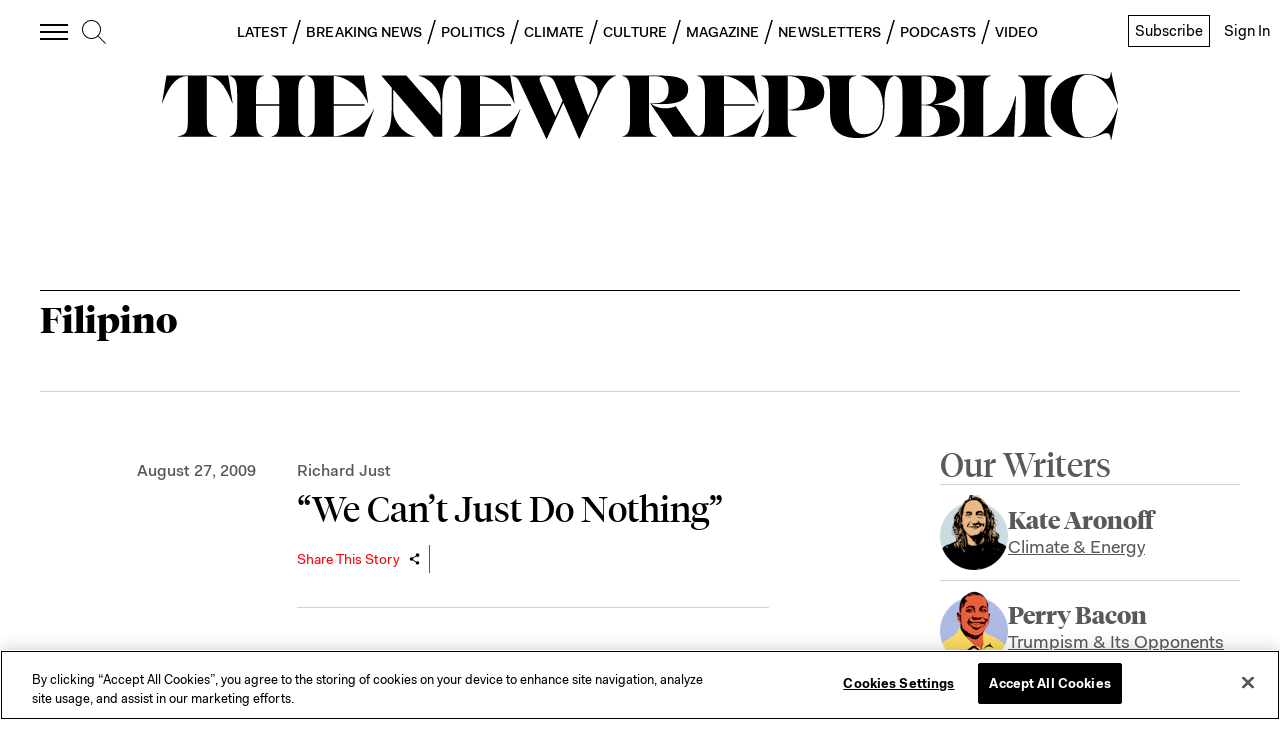

--- FILE ---
content_type: text/css
request_url: https://assets.newrepublic.com/assets/newmain-192187cbb4269f7252eb.css
body_size: 70461
content:
.about{box-sizing:border-box}.about .about__sectionAbout{background-color:#000;border-top:none;padding-bottom:0;text-align:center}.about .about__sectionAbout .section-header{text-align:center;width:100%}.about .about__sectionAbout h1{border-bottom:1px solid #595959;color:#fff;display:inline-block;font-family:Tiempos Fine,serif;font-size:36px;font-weight:700;letter-spacing:-.18px;line-height:40px;padding-top:15px;text-align:center}.about .about__sectionAbout .about__text{display:block;margin-bottom:55px;margin-left:auto;margin-right:auto;max-width:1206px;width:calc(100% - 80px)}.about .about__sectionAbout .about__text p:first-of-type{margin-top:0}.about .about__sectionAbout .about__text p{margin-bottom:15px}.about .about__sectionAbout .about__text p:last-of-type{margin-bottom:0;padding-bottom:50px}.about .about__sectionAbout .about__image{max-width:1206px;width:calc(100% - 80px)}.about .about__sectionLatest{padding-bottom:0}.about .about__sectionLatest h1{color:#000;font-family:Tiempos Fine,serif;font-size:36px;font-weight:700;grid-row:1;letter-spacing:-.54px;line-height:36px;margin-bottom:0;margin-top:0;padding:70px 0;text-decoration:underline}.about .about__sectionAuthorFeed .sectionGrid{margin-left:auto;margin-right:0}.about .about__sectionAuthorFeed .sectionGrid .masonry-grid .masonry-grid-column .masthead__titleCard .titleCard__name.name{color:#000;margin-bottom:5px}.about .about__sectionAuthorFeed .sectionGrid .masonry-grid .masonry-grid-column .masthead__titleCard .titleCard__email.email{color:#595959;font-family:Fakt,sans-serif;font-size:19px;font-weight:400;line-height:28px}.about .about__sectionJobs{border-top:1px solid #000;margin-bottom:0}.about .about__sectionJobs h2{color:#000;font-family:Tiempos Fine,serif;font-size:28px;font-weight:700;grid-column:1/16;grid-row:1;line-height:30px;margin-bottom:50px;margin-top:0;padding-top:15px}.about .about__sectionJobs .no-jobs-text{-webkit-font-smoothing:antialiased;color:#000;font-family:Fakt,sans-serif;font-size:17px;font-weight:400;grid-column:4/span all;line-height:21px;margin-top:-10px}.about .about__sectionJobs .jobCategory *{display:block;grid-auto-flow:row}.about .about__sectionJobs .jobCategory .jobCategory__list,.about .about__sectionJobs .jobCategory .jobCategory__list .jobCategory__job:last-of-type{margin-bottom:0}.about .about__sectionJobs .jobCategory .jobCategory__title{border-top:1px solid #595959;color:#000;font-family:Tiempos Fine,serif;font-size:28px;font-weight:700;line-height:30px;margin-top:0;padding-top:10px}.about .about__sectionJobs .jobCategory .jobCategory__job{margin-bottom:34px}.about .about__sectionJobs .jobCategory .job__title{border-top:1px solid #595959;color:#000;font-family:Tiempos Fine,serif;font-size:28px;font-weight:400;letter-spacing:-.14px;line-height:28px;padding-top:10px}.about .about__sectionJobs .jobCategory.Editorial{grid-column-end:span 6;grid-column-start:4}.about .about__sectionJobs .jobCategory.Business,.about .about__sectionJobs .jobCategory.Design{grid-column-end:span 6}.about ul{padding-left:0}.about li{list-style:none}.about .inlineSignUp{margin-left:unset;margin-right:unset}.ad-unit{background-color:#f2f2f2;clear:both;margin:30px 0;overflow:hidden}.ad-unit.homepage_top{margin:0}.ad-unit.homepageMobile{display:none}.ad-unit.homepageDesktop{display:block}.ad-unit .ad-slot{clear:both;font-size:0;padding:40px 0;position:relative;text-align:center;width:100%}.ad-unit .ad-slot#homepage_top{margin:0;padding:20px 0}.ad-unit .ad-slot#homepage_top:before{top:10px}.ad-unit .ad-slot[name=newrepublic_dynamic_incontent],.ad-unit .ad-slot[name=newrepublic_leaderboard_atf]{min-height:266px}.ad-unit .ad-slot.house-ad{background-color:transparent;margin:20px 0}.ad-unit .ad-slot img{max-width:100%;width:auto}.ad-unit .ad-slot:not(.house-ad):before{color:#848484;content:"Advertisement";font-family:Fakt,sans-serif;font-size:10px;left:0;letter-spacing:.03em;line-height:1;position:absolute;text-transform:uppercase;top:2.5em;width:100%}.climateVerticalNav{background-color:#45110b;color:hsla(0,0%,100%,.702)}.climateVerticalNav .NavSlash{stroke:hsla(0,0%,100%,.702)}.climateVerticalNav .HomePageNav_search .searchIcon{fill:hsla(0,0%,100%,.702)}.climateVerticalNav .HomePageNav_search .searchIcon:focus,.climateVerticalNav .HomePageNav_search .searchIcon:hover{stroke:hsla(0,0%,100%,.702)}.climateVerticalNav .HomePageNav_subscribeButton{border-color:hsla(0,0%,100%,.702)}.climateVerticalNav .HomePageNav_signInButton:focus,.climateVerticalNav .HomePageNav_signInButton:hover,.climateVerticalNav .HomePageNav_subscribeButton:focus,.climateVerticalNav .HomePageNav_subscribeButton:hover{background-color:hsla(0,0%,100%,.702);color:#45110b}.climateVerticalNav .verticalNav__monogram{fill:#ff3900}.climateVerticalNav .verticalNav__wordmark{fill:#ff3900;height:81px}.climateVerticalNav .hamburger-inner,.climateVerticalNav .hamburger-inner:after,.climateVerticalNav .hamburger-inner:before,.climateVerticalNav .is-active .hamburger-inner,.climateVerticalNav .is-active .hamburger-inner:after{background-color:#fff}.climateNav__container .HamburgerMenu___expanded--mini,.climateNav__container .mainSearch--mini{top:85px}.footer.climate{background-color:#45110b;color:#fff}.footer.climate a{color:#fff}.footer.climate .footer__middleRow a svg{fill:#fff}.footer.climate .footer__topRow{border-top:none}.footer.climate .footer__topRow .footerSlash{stroke:#fff}.footer.climate .footer__bottomRow{border-top:1px solid #fff}.footer.climate .footer__bottomRow .footer__ctaList button{background-color:#45110b;border-color:hsla(0,0%,100%,.702);color:hsla(0,0%,100%,.702)}.footer.climate .footer__bottomRow .footer__miscList{color:hsla(0,0%,100%,.702)}.footer.climate .footer__bottomRow .footer__miscList #ot-sdk-btn.optanon-show-settings,.footer.climate .footer__bottomRow .footer__miscList #ot-sdk-btn.ot-sdk-show-settings,.footer.climate .footer__bottomRow .footer__miscList li{color:#fff}#main{-webkit-text-size-adjust:100%}#main.full.opaque,#main.vertical,#main.vertical-black,#main.vertical-white{margin-top:85px}#main.full.opaque.homepageVertical,#main.vertical-black.homepageVertical,#main.vertical-white.homepageVertical,#main.vertical.homepageVertical{margin-top:65px}#main.vertical .live-event-banner-container,#main.vertical-black .live-event-banner-container,#main.vertical-white .live-event-banner-container{margin-bottom:40px;padding-top:20px}#main.full{margin-top:0}#main.full .live-event-banner-container{margin-bottom:40px;padding-top:20px}.article-scheduled-modal{align-items:center;background:#fff;display:flex;height:100%;justify-content:center;left:0;position:fixed;top:0;width:100%;z-index:5}.article-scheduled-modal__loading{animation:fadeOut 1s ease-in forwards;animation-delay:2.5s;position:absolute}.article-scheduled-modal__loading .svg-wrapper{max-width:100px}.article-scheduled-modal__paywall{animation:fadeIn 1s ease-out forwards;border:1px solid #8b8b8b;margin:25px;max-width:470px;opacity:0;padding:25px;position:absolute;top:370px;transform:translateY(-60%)}.article-scheduled-modal__paywall div:first-child{-webkit-font-smoothing:antialiased;color:#000;font-family:Tiempos Fine,serif;font-size:36px;font-weight:400;letter-spacing:-.18px;line-height:39px;margin-bottom:40px}.article-scheduled-modal__paywall div:nth-child(2){-webkit-font-smoothing:antialiased;color:#000;font-family:Fakt,serif;font-size:20px;font-weight:300;letter-spacing:-.1px;line-height:24px;padding-top:15px}.article-scheduled-modal__paywall a{text-decoration:underline}.article-scheduled-modal__paywall .button{-webkit-font-smoothing:antialiased;background-color:#ffd500;border:none;color:#000;cursor:pointer;display:block;font-family:Fakt,serif;font-size:17px;font-weight:400;line-height:20px;margin-top:15px;max-width:144px;padding:14px 0;text-align:center;text-decoration:none!important;transition:background-color .25s cubic-bezier(.455,.03,.515,.955);width:100%}.article-scheduled-modal__paywall .button:hover{background-color:#000;color:#fff}@keyframes fadeOut{0%{opacity:100%}to{opacity:0}}.article{position:relative}.article .sticky-wrap{height:100%;left:25px;position:absolute}.article .sticky-wrap.video-fix{display:none}.article .sticky{height:-moz-max-content;height:max-content;position:sticky;top:120px;z-index:3}.article .article-social.clip a,.article .sticky .sticky-social a{border-bottom:1px solid #787878;display:block;padding-bottom:10px;padding-top:10px}.article .article-social{z-index:2}.article .article-social a{display:block}.article .article-social a svg{display:block;margin:0 auto}.article .article-social a .icon-share-post{fill:#787878;width:13px}.article .article-social a .icon-copy-to-clipboard{fill:#787878;cursor:pointer;width:30px}.article .article-social a .icon-facebook{fill:#4267b2;width:21px}.article .article-social a .icon-twitter{width:21px}.article .article-social a .icon-pocket{fill:#ee4056;width:23px}.article .article-social a .icon-bluesky{fill:#1185fe;width:26px}.article .article-social a .icon-reddit{fill:#ff5701;width:26px}.article .article-social a .icon-whatsapp{fill:#25d366;width:26px}.article .article-social a .icon-flipboard{fill:#e12827;width:22px}.article .article-social a .icon-threads{width:25px}.article .article-social a .icon-email{fill:#787878;width:24px}.article .article-social a .icon-print{fill:#787878;cursor:pointer;width:24px}.article .article-social a:first-child{padding-top:0}.article .article-social a:last-child{border-bottom:0}.article .article-social video{height:auto;width:100%}.article .article-social .copy-text.active:before{animation:fade 1.3s;background:#fff;border:1px solid #000;color:#000;content:"Copied!";font-family:Fakt,sans-serif;font-size:14px;font-weight:400;letter-spacing:-.14px;line-height:30px;padding:5px 15px;position:absolute;transform:translate(50%,-13px);z-index:1}.article .article-social .copy-text:focus:before{display:block}@keyframes fade{80%{opacity:1}to{opacity:0}}.article .article-social.article-social-mobile{display:none;flex-wrap:wrap;max-width:375px;padding-top:40px}.article .article-social.article-social-mobile a{align-items:center;display:flex;justify-content:center;margin-bottom:30px;padding:0 20px;position:relative;width:30px}.article .article-social.article-social-mobile a:nth-child(n+6){margin-bottom:30px}.article .article-social.article-social-mobile a:after{background:#000;content:"";display:block;height:20px;position:absolute;right:0;width:1px}.article .article-social.article-social-mobile a:first-child{padding-left:0}.article .article-social.article-social-mobile a:last-child:after,.article .article-social.article-social-mobile a:nth-child(5):after{display:none}.article .article-social.article-social-mobile a:nth-child(6){padding-left:0}.article .article-body{position:relative;z-index:1}.article .article-side-ad{margin:0 auto;max-width:1240px;position:relative}.article .article-side-ad.article-top{max-width:1260px}.article .article-side-ad .article-side-ad-inner{background-color:#fff;position:absolute;right:0;top:0;width:310px}.article .article-side-ad .article-side-ad-inner .ad-unit{margin:0}.article .article-side-ad .article-side-ad-inner .ad-unit .ad-slot{margin:0;padding-bottom:5px}.article .img-responsive-wrapper{font-size:0;position:relative;width:100%}.article .img-responsive-img{height:100%;position:absolute;width:100%}.article .article-lede img{height:auto;max-width:100%;width:100%}.article .article-video-container{position:relative}.article .article-video-container video{height:auto;width:100%}.article .article-video-container .article-video-controls{align-items:center;background:#000;border:none;bottom:40px;box-shadow:0 3px 6px rgba(0,0,0,.161);cursor:pointer;display:flex;padding:8px 20px 8px 8px;position:absolute;right:0}.article .article-video-container .article-video-controls.hide{display:none}.article .article-video-container .article-video-controls span{letter-spacing:0;padding-right:11px}.article .article-video-container .article-video-controls .icon{display:inline-block;font-size:0}.article .article-video-container .article-video-controls .icon svg{fill:#fff;width:26px}.article .article-video-container .article-video-controls:hover{opacity:.8}.article .article-video-container .youtube-embed{padding-top:56.25%;position:relative;width:100%}.article .article-video-container .youtube-embed .youtube-embed-iframe{height:100%;inset:0;position:absolute;width:100%}.article .article-video-container .youtube-placeholder{background:transparent;border:0;cursor:pointer;display:block;padding-top:56.25%;position:relative;width:100%}.article .article-video-container .youtube-placeholder .youtube-placeholder-image{height:100%;inset:0;-o-object-fit:cover;object-fit:cover;position:absolute;width:100%}.article .article-video-container .youtube-placeholder .youtube-play{align-items:center;display:flex;height:80px;justify-content:center;left:50%;position:absolute;top:50%;transform:translate(-50%,-50%);width:80px}.article .article-headline{-webkit-font-smoothing:antialiased;color:#000;font-family:Tiempos Fine,serif;font-size:48px;font-weight:400;letter-spacing:-.24px;line-height:48px}.article .article-headline span{display:block}.article .article-subhead{-webkit-font-smoothing:antialiased;color:#595959;font-family:Fakt,sans-serif;font-size:19px;font-weight:400;line-height:22px}.article .article-subhead span{display:block}.article .article-media-credit,.article .article-photo-credit{color:#787878;font-family:Fakt,sans-serif;font-size:11px;font-weight:400;letter-spacing:.11px;line-height:15px}.article .article-photo-credit{text-transform:uppercase}.article .article-meta{color:#000;font-family:Fakt,sans-serif;font-size:16px;font-weight:400;line-height:20px}.article .article-meta .AuthorList_bylineStyle,.article .article-meta .AuthorList_comma{color:#595959}.article .ArticleBadge{-webkit-font-smoothing:antialiased;color:red;font-family:Fakt,sans-serif;font-size:12px;font-weight:400;height:16px;letter-spacing:.86px;line-height:20px;margin-bottom:1em;opacity:1;text-align:left;text-transform:uppercase}.article .article_ledeImageRealCaption{color:#595959;font-family:Fakt,sans-serif;font-size:13px;font-weight:500;letter-spacing:.2px;line-height:17px}.article .article_ledeImageCredit{font-size:11px;line-height:15px;text-align:right}.article .article_artist_bylines,.article .article_ledeImageCredit{color:#000;font-family:Fakt,sans-serif;font-weight:400;letter-spacing:.11px;text-transform:uppercase}.article .article_artist_bylines{font-size:12px;line-height:14px}.article .ad-container.full-width{max-width:100%}.article .ad-container:last-of-type .article-side-ad{display:none}.article-body-wrap{display:inherit;position:relative}.article-body-wrap .article-text-wrap,.article-body-wrap .article-wrap{max-width:1210px}.article-body-wrap .article-text-wrap:first-child .article-text-grid>p:first-child{margin-top:0}.article-body-wrap .article-text-grid,.article-body-wrap .article-wrap-grid{color:#000;font-family:Tiempos Text,serif;font-size:18px;font-weight:400;letter-spacing:-.18px;line-height:27px}.article-body-wrap .article-text-grid>div,.article-body-wrap .article-text-grid>ol,.article-body-wrap .article-text-grid>p,.article-body-wrap .article-text-grid>ul,.article-body-wrap .article-wrap-grid>div,.article-body-wrap .article-wrap-grid>ol,.article-body-wrap .article-wrap-grid>p,.article-body-wrap .article-wrap-grid>ul{margin-bottom:20px;margin-top:20px;text-rendering:optimizeLegibility}.article-body-wrap .article-text-grid>ol li,.article-body-wrap .article-text-grid>ul li,.article-body-wrap .article-wrap-grid>ol li,.article-body-wrap .article-wrap-grid>ul li{margin-bottom:2px;margin-left:40px;padding-left:10px}.article-body-wrap .article-text-grid>ol,.article-body-wrap .article-text-grid>ul,.article-body-wrap .article-wrap-grid>ol,.article-body-wrap .article-wrap-grid>ul{padding-left:0}.article-body-wrap .article-text-grid>div,.article-body-wrap .article-text-grid>h1,.article-body-wrap .article-text-grid>h2,.article-body-wrap .article-text-grid>h3,.article-body-wrap .article-text-grid>h4,.article-body-wrap .article-text-grid>h5,.article-body-wrap .article-text-grid>h6,.article-body-wrap .article-text-grid>ol,.article-body-wrap .article-text-grid>p,.article-body-wrap .article-text-grid>ul,.article-body-wrap .article-wrap-grid>div,.article-body-wrap .article-wrap-grid>h1,.article-body-wrap .article-wrap-grid>h2,.article-body-wrap .article-wrap-grid>h3,.article-body-wrap .article-wrap-grid>h4,.article-body-wrap .article-wrap-grid>h5,.article-body-wrap .article-wrap-grid>h6,.article-body-wrap .article-wrap-grid>ol,.article-body-wrap .article-wrap-grid>p,.article-body-wrap .article-wrap-grid>ul{margin-left:20px;margin-right:20px;max-width:768px}.article-body-wrap .article-text-grid>div a,.article-body-wrap .article-text-grid>h1 a,.article-body-wrap .article-text-grid>h2 a,.article-body-wrap .article-text-grid>h3 a,.article-body-wrap .article-text-grid>h4 a,.article-body-wrap .article-text-grid>h5 a,.article-body-wrap .article-text-grid>h6 a,.article-body-wrap .article-text-grid>ol a,.article-body-wrap .article-text-grid>p a,.article-body-wrap .article-text-grid>ul a,.article-body-wrap .article-wrap-grid>div a,.article-body-wrap .article-wrap-grid>h1 a,.article-body-wrap .article-wrap-grid>h2 a,.article-body-wrap .article-wrap-grid>h3 a,.article-body-wrap .article-wrap-grid>h4 a,.article-body-wrap .article-wrap-grid>h5 a,.article-body-wrap .article-wrap-grid>h6 a,.article-body-wrap .article-wrap-grid>ol a,.article-body-wrap .article-wrap-grid>p a,.article-body-wrap .article-wrap-grid>ul a{color:#000;text-decoration:underline}.article-body-wrap .article-text-grid>div a:hover,.article-body-wrap .article-text-grid>h1 a:hover,.article-body-wrap .article-text-grid>h2 a:hover,.article-body-wrap .article-text-grid>h3 a:hover,.article-body-wrap .article-text-grid>h4 a:hover,.article-body-wrap .article-text-grid>h5 a:hover,.article-body-wrap .article-text-grid>h6 a:hover,.article-body-wrap .article-text-grid>ol a:hover,.article-body-wrap .article-text-grid>p a:hover,.article-body-wrap .article-text-grid>ul a:hover,.article-body-wrap .article-wrap-grid>div a:hover,.article-body-wrap .article-wrap-grid>h1 a:hover,.article-body-wrap .article-wrap-grid>h2 a:hover,.article-body-wrap .article-wrap-grid>h3 a:hover,.article-body-wrap .article-wrap-grid>h4 a:hover,.article-body-wrap .article-wrap-grid>h5 a:hover,.article-body-wrap .article-wrap-grid>h6 a:hover,.article-body-wrap .article-wrap-grid>ol a:hover,.article-body-wrap .article-wrap-grid>p a:hover,.article-body-wrap .article-wrap-grid>ul a:hover{text-decoration:underline}.article-body-wrap .article-text-grid h2,.article-body-wrap .article-wrap-grid h2{color:#000;font-family:Tiempos Fine,serif;font-size:36px;font-weight:700;line-height:39px}.article-body-wrap .article-text-grid blockquote,.article-body-wrap .article-wrap-grid blockquote{color:#595959;max-width:83.33333%;position:relative}.article-body-wrap .article-text-grid span.linkout,.article-body-wrap .article-wrap-grid span.linkout{border-top:1px solid #d1d1d1;color:#595959;display:inline-block;font-family:Fakt,sans-serif;font-size:18px;font-weight:400;line-height:18px;margin-top:1em;padding-top:10px}.article-body-wrap .article-text-grid span.linkout a,.article-body-wrap .article-wrap-grid span.linkout a{color:#26bcff;font-style:italic;text-decoration:none}.article-body-wrap .article-text-grid .pullquote,.article-body-wrap .article-wrap-grid .pullquote{-webkit-font-smoothing:antialiased;color:#000;font-family:Tiempos Fine,serif;font-size:26px;font-weight:700;letter-spacing:-.13px;line-height:28px;margin:20px;max-width:768px}.article-body-wrap .article-text-grid .pullquote p,.article-body-wrap .article-wrap-grid .pullquote p{margin:0}.article-body-wrap .article-text-grid .section-break-wrapper,.article-body-wrap .article-wrap-grid .section-break-wrapper{display:flex;justify-content:center;margin-bottom:50px;margin-top:50px}.article-body-wrap .article-text-grid .section-break-wrapper .svg-section-break,.article-body-wrap .article-wrap-grid .section-break-wrapper .svg-section-break{height:24px;width:125px}.article-body-wrap .article-text-grid .section-break,.article-body-wrap .article-wrap-grid .section-break{background-color:#000;border:0;height:1px;margin:30px 55px 30px 45px}.article-body-wrap .article-text-grid .article-recirc-single-related,.article-body-wrap .article-text-grid .recirc-related-link,.article-body-wrap .article-wrap-grid .article-recirc-single-related,.article-body-wrap .article-wrap-grid .recirc-related-link{display:none}.ArticlePage.modal-open{overflow:hidden}.ArticlePage.travel .article-text-grid>div:first-child{display:none!important}.article .article-body-wrap>.article-text-wrap>.article-text-wrap>.article-embed{margin-top:0}.article .audm-player-embed{display:none}.article .article-text-wrap:first-child .article-text-grid>.article-embed:first-child+p,.article.travel .article-text-wrap p+.article-embed.image-embed:not(.inline){margin-top:0}.article .article-embed{margin-left:20px;margin-right:20px;position:relative;transform:translateZ(0);z-index:3}.article .article-embed.connatix-player{transform:none;z-index:4}.article .article-embed iframe{border:0;width:100%}.article .article-embed .video-wrapper{position:relative}.article .article-embed .video-wrapper iframe{height:100%;position:absolute;width:100%}.article .article-embed .instagram-media,.article .article-embed .tiktok-embed,.article .article-embed .twitter-tweet{margin:0 auto!important}.article .article-embed .video-tweet-link{display:block;font-family:Fakt,sans-serif;font-size:16px;font-weight:500;line-height:20px;margin:10px auto;max-width:560px}.article .article-embed.book-embed,.article .article-embed.image-embed,.article .article-embed.video-embed{margin:20px 0;max-width:768px;position:relative}.article .article-embed.book-embed .video-embed-wrapper,.article .article-embed.book-embed img,.article .article-embed.image-embed .video-embed-wrapper,.article .article-embed.image-embed img,.article .article-embed.video-embed .video-embed-wrapper,.article .article-embed.video-embed img{display:block;width:100%}.article .article-embed.book-embed .video-embed-wrapper video,.article .article-embed.book-embed img video,.article .article-embed.image-embed .video-embed-wrapper video,.article .article-embed.image-embed img video,.article .article-embed.video-embed .video-embed-wrapper video,.article .article-embed.video-embed img video{height:auto;width:100%}.article .article-embed.book-embed .video-embed-wrapper,.article .article-embed.image-embed .video-embed-wrapper,.article .article-embed.video-embed .video-embed-wrapper{line-height:0;position:relative}.article .article-embed.book-embed .video-embed-wrapper button,.article .article-embed.image-embed .video-embed-wrapper button,.article .article-embed.video-embed .video-embed-wrapper button{background-color:transparent;border:none;cursor:pointer;height:100%;left:0;position:absolute;top:0;width:100%}.article .article-embed.book-embed .video-embed-wrapper button svg,.article .article-embed.image-embed .video-embed-wrapper button svg,.article .article-embed.video-embed .video-embed-wrapper button svg{max-width:100px}.article .article-embed.book-embed.full-width .video-embed-wrapper,.article .article-embed.book-embed.full-width img,.article .article-embed.image-embed.full-width .video-embed-wrapper,.article .article-embed.image-embed.full-width img,.article .article-embed.video-embed.full-width .video-embed-wrapper,.article .article-embed.video-embed.full-width img{margin:0;max-width:100%}.article .article-embed.book-embed.full-width .caption-text-wrapper,.article .article-embed.image-embed.full-width .caption-text-wrapper,.article .article-embed.video-embed.full-width .caption-text-wrapper{position:relative}.article .article-embed.book-embed.full-width .caption-text,.article .article-embed.image-embed.full-width .caption-text,.article .article-embed.video-embed.full-width .caption-text{position:static}.article .article-embed.book-embed.inline .caption .caption-text,.article .article-embed.image-embed.inline .caption .caption-text,.article .article-embed.video-embed.inline .caption .caption-text{margin-top:0}.article .article-embed.book-embed.inline .caption .credit,.article .article-embed.image-embed.inline .caption .credit,.article .article-embed.video-embed.inline .caption .credit{text-align:left}.article .article-embed.book-embed.section-divider,.article .article-embed.image-embed.section-divider,.article .article-embed.video-embed.section-divider{background-image:linear-gradient(#fff 50%,#000 0,#fff 50.5%);box-sizing:border-box}.article .article-embed.book-embed.section-divider img,.article .article-embed.image-embed.section-divider img,.article .article-embed.video-embed.section-divider img{margin:0 auto;width:unset}.article .article-embed.book-embed.section-divider-no-rule,.article .article-embed.image-embed.section-divider-no-rule,.article .article-embed.video-embed.section-divider-no-rule{box-sizing:border-box}.article .article-embed.book-embed.section-divider-no-rule img,.article .article-embed.image-embed.section-divider-no-rule img,.article .article-embed.video-embed.section-divider-no-rule img{margin:0 auto;width:unset}.article .article-embed.book-embed.full-width .caption.belowImage .caption-text-wrapper,.article .article-embed.book-embed.full-width .caption.belowVideo .caption-text-wrapper,.article .article-embed.book-embed.pull-none .caption.belowImage .caption-text-wrapper,.article .article-embed.book-embed.pull-none .caption.belowVideo .caption-text-wrapper,.article .article-embed.book-embed.text-width .caption.belowImage .caption-text-wrapper,.article .article-embed.book-embed.text-width .caption.belowVideo .caption-text-wrapper,.article .article-embed.image-embed.full-width .caption.belowImage .caption-text-wrapper,.article .article-embed.image-embed.full-width .caption.belowVideo .caption-text-wrapper,.article .article-embed.image-embed.pull-none .caption.belowImage .caption-text-wrapper,.article .article-embed.image-embed.pull-none .caption.belowVideo .caption-text-wrapper,.article .article-embed.image-embed.text-width .caption.belowImage .caption-text-wrapper,.article .article-embed.image-embed.text-width .caption.belowVideo .caption-text-wrapper,.article .article-embed.video-embed.full-width .caption.belowImage .caption-text-wrapper,.article .article-embed.video-embed.full-width .caption.belowVideo .caption-text-wrapper,.article .article-embed.video-embed.pull-none .caption.belowImage .caption-text-wrapper,.article .article-embed.video-embed.pull-none .caption.belowVideo .caption-text-wrapper,.article .article-embed.video-embed.text-width .caption.belowImage .caption-text-wrapper,.article .article-embed.video-embed.text-width .caption.belowVideo .caption-text-wrapper{padding-top:0;position:static;transform:none}.article .article-embed.book-embed.full-width .caption.belowImage .caption-text,.article .article-embed.book-embed.full-width .caption.belowVideo .caption-text,.article .article-embed.book-embed.pull-none .caption.belowImage .caption-text,.article .article-embed.book-embed.pull-none .caption.belowVideo .caption-text,.article .article-embed.book-embed.text-width .caption.belowImage .caption-text,.article .article-embed.book-embed.text-width .caption.belowVideo .caption-text,.article .article-embed.image-embed.full-width .caption.belowImage .caption-text,.article .article-embed.image-embed.full-width .caption.belowVideo .caption-text,.article .article-embed.image-embed.pull-none .caption.belowImage .caption-text,.article .article-embed.image-embed.pull-none .caption.belowVideo .caption-text,.article .article-embed.image-embed.text-width .caption.belowImage .caption-text,.article .article-embed.image-embed.text-width .caption.belowVideo .caption-text,.article .article-embed.video-embed.full-width .caption.belowImage .caption-text,.article .article-embed.video-embed.full-width .caption.belowVideo .caption-text,.article .article-embed.video-embed.pull-none .caption.belowImage .caption-text,.article .article-embed.video-embed.pull-none .caption.belowVideo .caption-text,.article .article-embed.video-embed.text-width .caption.belowImage .caption-text,.article .article-embed.video-embed.text-width .caption.belowVideo .caption-text{max-width:100%;padding-bottom:30px;padding-top:25px;position:static}.article .article-embed.book-embed.full-width .caption.belowImage .credit,.article .article-embed.book-embed.full-width .caption.belowVideo .credit,.article .article-embed.book-embed.pull-none .caption.belowImage .credit,.article .article-embed.book-embed.pull-none .caption.belowVideo .credit,.article .article-embed.book-embed.text-width .caption.belowImage .credit,.article .article-embed.book-embed.text-width .caption.belowVideo .credit,.article .article-embed.image-embed.full-width .caption.belowImage .credit,.article .article-embed.image-embed.full-width .caption.belowVideo .credit,.article .article-embed.image-embed.pull-none .caption.belowImage .credit,.article .article-embed.image-embed.pull-none .caption.belowVideo .credit,.article .article-embed.image-embed.text-width .caption.belowImage .credit,.article .article-embed.image-embed.text-width .caption.belowVideo .credit,.article .article-embed.video-embed.full-width .caption.belowImage .credit,.article .article-embed.video-embed.full-width .caption.belowVideo .credit,.article .article-embed.video-embed.pull-none .caption.belowImage .credit,.article .article-embed.video-embed.pull-none .caption.belowVideo .credit,.article .article-embed.video-embed.text-width .caption.belowImage .credit,.article .article-embed.video-embed.text-width .caption.belowVideo .credit{position:absolute;right:0;top:0}.article .caption{position:relative}.article .caption .caption-text-wrapper{width:100%}.article .caption.belowImage .caption-text,.article .caption.belowVideo .caption-text{color:#595959;font-family:Fakt,sans-serif;font-size:16px;font-weight:500;line-height:20px}.article .caption .caption-text{-webkit-font-smoothing:antialiased;color:#595959;display:block;font-family:Fakt,sans-serif;font-size:13px;font-weight:500;letter-spacing:.2px;line-height:17px;margin-top:14px}.article .caption .credit{color:#787878;color:#595959;display:block;font-family:Fakt,sans-serif;font-size:11px;font-weight:500;font-weight:300;line-height:15px;padding-top:2px;text-align:right;text-transform:uppercase}.article .article-embed.gallery-embed{max-width:100%;width:100%}.article .article-embed.gallery-embed.pull-none{width:auto}.article .article-embed.gallery-embed.pull-none .gallery-wrap{position:relative}.article .article-embed.gallery-embed.pull-none .caption{padding:0}.article .article-embed.gallery-embed.pull-none .caption .caption-text-wrapper{margin-left:auto}.article .article-embed.gallery-embed.pull-none .caption .caption-text-wrapper .caption-text{bottom:0;top:auto}.article .article-embed.gallery-embed.full-width{margin:40px 0}.article .article-embed.gallery-embed.full-width .caption .caption-text-wrapper{padding-top:50px;width:auto}.article .article-embed.gallery-embed.full-width .caption .caption-text-wrapper .caption-text{display:flex;flex-direction:row-reverse;justify-content:flex-end;max-width:768px;position:relative;top:0}.article .article-embed.gallery-embed.full-width .caption .caption-text-wrapper .caption-text .photo-gallery-controls-wrapper{align-items:flex-start;display:flex}.article .article-embed.gallery-embed.full-width .caption .caption-text-wrapper .caption-text .photo-gallery-controls-wrapper .photo-gallery-controls{border-bottom:none;flex-direction:row;flex-shrink:0;margin-top:0;min-width:130px;padding-bottom:0}.article .article-embed.gallery-embed.full-width .caption .credit{margin-right:0;position:absolute;right:20px;top:0}.article .article-embed.gallery-embed.text-width{position:relative;width:auto}.article .article-embed.gallery-embed.text-width .gallery-wrap{padding:0!important;position:relative}.article .article-embed.gallery-embed.text-width .caption{padding:0}.article .article-embed.gallery-embed.text-width .caption .caption-text-wrapper{margin-left:auto}.article .article-embed.gallery-embed.text-width .caption .caption-text-wrapper .caption-text{bottom:0;top:auto}.article .book-captions{padding-top:20px;position:static}.article .book-captions .book-title{color:#000;font-style:italic}.article .book-captions .book-author,.article .book-captions .book-title{-webkit-font-smoothing:antialiased;display:block;font-family:Tiempos Fine,serif;font-size:17px;font-weight:600;line-height:20px}.article .book-captions .book-author{border-bottom:1px solid gray;color:#595959;letter-spacing:.26px;margin-bottom:14px;padding-bottom:6px}.article .book-captions .book-buy-link{-webkit-font-smoothing:antialiased;border:1px solid #000;color:#000;display:inline-block;font-family:Fakt,sans-serif;font-size:16px;font-weight:400;line-height:20px;padding:5px 15px;width:-moz-max-content;width:max-content}.article .book-captions .book-meta{-webkit-font-smoothing:antialiased;color:#787878;display:block;font-family:Fakt,sans-serif;font-size:11px;font-weight:500;letter-spacing:.11px;line-height:15px;margin-top:7px}.article .article-embed.book-embed{margin-bottom:40px;margin-top:40px}.article .article-embed.book-embed .caption{flex-direction:column}.article-footer-wrap{margin-top:50px;max-width:1210px}.article-footer-wrap .footer-wrap{margin-bottom:40px;margin-left:20px;margin-right:20px;max-width:768px}.article-footer-wrap .footer-newsletter-cta{display:flex;flex-wrap:wrap;padding:20px}.article-footer-wrap .footer-newsletter-cta.politics{background-color:#e7ddd2;color:#391b85}.article-footer-wrap .footer-newsletter-cta.politics a{color:#391b85}.article-footer-wrap .footer-newsletter-cta.climate{background-color:#f73700;color:#45110b}.article-footer-wrap .footer-newsletter-cta.climate a{color:#45110b}.article-footer-wrap .footer-newsletter-cta__header{font-family:Fakt,sans-serif;font-size:28px;font-weight:300;line-height:28px;margin-bottom:18px}.article-footer-wrap .footer-newsletter-cta__subhead{font-family:Fakt,sans-serif;font-size:20px;font-weight:400;line-height:22px}.article-footer-wrap .footer-newsletter-cta__btn{background:#fff;display:inline-block;font-family:Fakt,sans-serif;font-size:17px;font-weight:400;line-height:20px;margin-top:15px;padding:13px 77px}.article-footer-wrap .footer-newsletter-cta__btn:hover{background:#ddd}.article-footer-wrap .footer-text-wrap{-webkit-font-smoothing:antialiased;border-top:1px solid #000;color:#595959;font-family:Fakt,sans-serif;font-size:16px;font-weight:400;line-height:20px;padding-top:6px}.article-footer-wrap .footer-text-wrap.social{margin-bottom:13px;margin-top:13px}.article-footer-wrap .footer-text-wrap .footer-credits{font-size:16px;line-height:20px}.article-footer-wrap .footer-text-wrap .article-author-bio{display:flex;flex-direction:column}.article-footer-wrap .footer-text-wrap .article-author-bio__header{align-items:center;display:flex;gap:14px}.article-footer-wrap .footer-text-wrap .article-author-bio__header__twitter{border-left:1px solid #6c6c6c;padding-left:14px}.article-footer-wrap .footer-text-wrap .article-author-bio__header__twitter a{align-items:center;display:flex;height:18px;width:18px}.article-footer-wrap .footer-text-wrap .article-author-bio__header__twitter svg{height:15px;width:15px}.article-footer-wrap .footer-text-wrap .article-author-bio__header__bluesky{border-left:1px solid #6c6c6c;padding-left:14px}.article-footer-wrap .footer-text-wrap .article-author-bio__header__bluesky a{align-items:center;display:flex;height:18px;width:18px}.article-footer-wrap .footer-text-wrap .article-author-bio__header__bluesky svg{height:18px;width:18px}.article-footer-wrap .footer-text-wrap .article-author-bio__header__bluesky svg path{fill:#1285fe}.article-footer-wrap .footer-text-wrap .article-author-bio__header__name{font-weight:600}.article-footer-wrap .footer-text-wrap .article-author-bio__body p{margin-bottom:25px;margin-top:20px}.article-footer-wrap .footer-text-wrap .article-author-bio__body a{text-decoration:underline}.article-footer-wrap .footer-text-wrap .article-author-bio .signal__wrapper .signalSocial{display:flex;flex-direction:row}.article-footer-wrap .footer-text-wrap .article-author-bio .signal__wrapper .signalSocial .signalIcon{fill:#3a76f0;height:30px;width:30px}.article-footer-wrap .footer-text-wrap .article-author-bio .signal__wrapper .signalSocial .author-page-signal-text{color:#595959;font-family:Fakt,sans-serif;font-size:16px;font-weight:400;line-height:18px;margin-left:8px}.article-footer-wrap .footer-text-wrap .article-author-bio .signal__wrapper .signalSocial .author-page-signal-text .signal-prompt{font-weight:700}.article-footer-wrap .footer-text-wrap .footer-tags__title{font-weight:600}.article-footer-wrap .footer-text-wrap .footer-tags .tag-list{display:inline}.article-footer-wrap .footer-text-wrap .footer-tags .tag-list a{text-decoration:underline}.gallery{margin-bottom:40px;margin-top:40px;position:relative}.gallery .photo-gallery-swipe-wrap{cursor:pointer}.gallery .photo-gallery-swipe-wrap .photo-gallery-slide{float:left;margin:0;position:relative;width:100%}.gallery .photo-gallery-swipe-wrap .photo-gallery-slide .photo-gallery-image-wrap{background-color:#000;position:relative}.gallery .photo-gallery-swipe-wrap .photo-gallery-slide .photo-gallery-image-wrap .photo-gallery-image-inner{height:100%;position:absolute;text-align:center;top:0}.gallery .photo-gallery-swipe-wrap .photo-gallery-slide .photo-gallery-image-wrap .photo-gallery-image-inner img{left:0;top:0}.gallery .photo-gallery-captions{-webkit-user-select:none;-moz-user-select:none;user-select:none}.gallery .photo-gallery-captions .caption{display:none;position:relative}.gallery .photo-gallery-captions .caption.active{animation:fade-in .25s ease-in-out;display:block}.gallery .photo-gallery-captions .caption .caption-text-wrapper{position:relative;width:100%}.gallery .photo-gallery-captions .caption .caption-text-wrapper .caption-text{bottom:auto;left:0;top:45px}.gallery .photo-gallery-captions .caption .caption-text-wrapper .caption-text .photo-gallery-controls{align-items:center;border-bottom:1px solid #595959;display:flex;gap:1rem;margin-top:20px;padding-bottom:10px}.gallery .photo-gallery-captions .caption .caption-text-wrapper .caption-text .photo-gallery-controls .gallery-navigation{align-items:center;display:flex;gap:.5rem}.gallery .photo-gallery-captions .caption .caption-text-wrapper .caption-text .photo-gallery-controls .photo-gallery-counter{color:#595959;font-family:Fakt,sans-serif;font-size:15px;font-weight:500;line-height:15px}.gallery .photo-gallery-captions .caption .caption-text-wrapper .caption-text .photo-gallery-controls .photo-gallery-counter b{color:#000;font-weight:600}.gallery .photo-gallery-captions .caption .caption-text-wrapper .caption-text .photo-gallery-controls .photo-gallery-button{align-items:center;background:none;border:none;cursor:pointer;display:flex;height:32px;justify-content:center;padding:0;width:25px}.gallery .photo-gallery-captions .caption .caption-text-wrapper .caption-text .photo-gallery-controls .photo-gallery-button svg{height:100%;width:100%}.gallery .photo-gallery-captions .caption .caption-text-wrapper .caption-text .photo-gallery-controls .photo-gallery-button:hover:not(:disabled){opacity:.8}.gallery .photo-gallery-captions .caption .caption-text-wrapper .caption-text .photo-gallery-controls .photo-gallery-button:disabled{opacity:.5}.gallery .photo-gallery-captions .caption .caption-text-wrapper .caption-text .photo-gallery-controls span{min-width:3rem;text-align:center}@keyframes fade-in{0%{opacity:0}to{opacity:1}}@keyframes fade-out{0%{opacity:1}to{opacity:0}}.gallery .photo-gallery-ui{left:0;position:absolute;-webkit-user-select:none;-moz-user-select:none;user-select:none;width:100%}.gallery .photo-gallery-ui .photo-gallery-indicator-dots{left:50%;position:absolute;transform:translateX(-50%)}.gallery .photo-gallery-ui .photo-gallery-indicator-dots-dot{background-color:#d1d1d1;border:1px solid #fff;border-radius:50%;display:inline-block;height:7px;margin-right:.5rem;position:relative;width:7px}.gallery .photo-gallery-ui .photo-gallery-indicator-dots-dot.active{background-color:#595959}.templateDefaultHeader .article-header-wrap{max-width:1210px;position:relative}.templateDefaultHeader .article-header-wrap .article-header-grid{display:flex;flex-direction:column;margin-bottom:40px}.templateDefaultHeader .article-header-wrap .article-header-grid .article_artist_bylines{margin:0;max-width:83.33333%}.templateDefaultHeader .article-header-wrap .article-lede{font-size:0}.templateDefaultHeader .article-header-wrap .article-lede+.article-social,.templateDefaultHeader .article-header-wrap .article-lede+.article_ledeImageRealCaption+.article-social{margin-top:28px}.templateDefaultHeader .article-header-wrap .article-lede+.article_ledeImageRealCaption{bottom:22px}.templateDefaultHeader .article-header-wrap .article-lede.nocredit{margin-bottom:30px}.templateDefaultHeader .article-header-wrap .article-lede.nocredit .article_ledeImageRealCaption{bottom:24px}.templateDefaultHeader .article-header-wrap .article-lede.nocredit .article_artist_bylines{margin-top:12px}.templateDefaultHeader .article-header-wrap .article_ledeImageCredit{padding:3px 0;text-transform:uppercase}.templateDefaultHeader .article-header-wrap .article-title .article-headline{margin:0 0 15px}.templateDefaultHeader .article-header-wrap .article-title .article-subhead{margin:0 0 30px}.templateDefaultHeader .article-header-wrap .article-meta{border-bottom:1px solid #000;margin:0 0 14px;order:3;padding-bottom:7px}.templateDefaultHeader .article-header-wrap .article-meta .byline-slash{padding:0 5px}.templateDefaultHeader .article-header-wrap .article-meta time{color:#595959;display:inline}.templateDefaultHeader .article-header-wrap .article-social-wrapper,.templateDefaultHeader .article-header-wrap .mobile{display:none}.templateFullHeader .article-header-wrap{margin-top:0;max-width:1210px;position:relative}.templateFullHeader .article-header-wrap .article-header-grid{display:flex;flex-direction:column}.templateFullHeader .article-header-wrap .article-title+.article-social{margin-top:28px}.templateFullHeader .article-header-wrap .article-title .article-headline{margin:0 0 15px}.templateFullHeader .article-header-wrap .article-title .article-subhead{margin:0 0 30px}.templateFullHeader .article-header-wrap .article_artist_bylines{max-width:83.33333%}.templateFullHeader .article-header-wrap .article-meta{border-bottom:1px solid #000;margin:0 0 14px;order:3;padding-bottom:7px}.templateFullHeader .article-header-wrap .article-meta .byline-slash{padding:0 5px}.templateFullHeader .article-header-wrap .article-meta time{color:#595959;display:inline}.templateFullHeader .article-header-wrap .mobile{display:none}.templateFullHeader .article-header-wrap .article-social-wrapper{display:none;order:4}.templateFullHeader .article-lede{font-size:0;margin-bottom:22px;position:relative;transform:translateZ(0);z-index:3}.templateFullHeader .article-lede.nocredit{margin-bottom:40px}.templateFullHeader .article_ledeImageCredit{padding:3px 20px 0}.templateFullHeader .article-social.clip{left:25px;position:absolute;top:115px;z-index:10}.templateFullHeader .article-social.clip a,.templateFullHeader .article-social.clip path,.templateFullHeader .article-social.clip svg{fill:#fff;border-color:#fff}.templateFullHeader .article-social.clip.navigation-text-black a,.templateFullHeader .article-social.clip.navigation-text-black path,.templateFullHeader .article-social.clip.navigation-text-black svg{fill:#000;border-color:#000}.templateVerticalHeader .article-header-wrap{max-width:1210px;position:relative}.templateVerticalHeader .article-header-wrap .article-header-grid{display:flex;flex-direction:column}.templateVerticalHeader .article-header-wrap .article-meta{border-bottom:1px solid #000;margin:0 0 12px;order:3;padding-bottom:7px}.templateVerticalHeader .article-header-wrap .article-meta+.article-social{margin-top:28px}.templateVerticalHeader .article-header-wrap .article-meta .byline-slash{padding:0 5px}.templateVerticalHeader .article-header-wrap .article-meta time{color:#595959;display:inline}.templateVerticalHeader .article-header-wrap .article_artist_bylines{margin:0 0 40px}.templateVerticalHeader .article-header-wrap .mobile .article_ledeImageRealCaption{display:none}.templateVerticalHeader .article-header-wrap .article-social-wrapper{display:none;order:4}.templateVerticalHeader .split{background-color:#fff;display:flex;flex-direction:column;flex-wrap:wrap;position:relative;z-index:3}.templateVerticalHeader .split.nocredit{margin-bottom:21px}.templateVerticalHeader .split .article-lede{flex:50%;font-size:0}.templateVerticalHeader .split .article-title{display:flex;flex:50%;flex-direction:column;max-width:83.33333%}.templateVerticalHeader .split .article-title .article-headline{margin:0 0 15px}.templateVerticalHeader .split .article-title .article-subhead{margin:15px 0 30px}.templateVerticalHeader .split .article-title__spacing{margin-left:20px;margin-right:20px;max-width:768px}.templateVerticalHeader .split .article_ledeImageCredit{flex-basis:100%;padding:3px 15px}.vertical .article-header+.article-body-wrap .article-text-wrap:first-child,.vertical-black .article-header+.article-body-wrap .article-text-wrap:first-child,.vertical-white .article-header+.article-body-wrap .article-text-wrap:first-child{margin-top:0!important}.templateDefaultHeader.travel .article-header-wrap .article-header-grid .article-title{margin-left:20.83333%;margin-top:40px}.templateDefaultHeader.travel .article-header-wrap .article-header-grid .article_ledeImageRealCaption{bottom:95px}.templateDefaultHeader.games .article-header-wrap .article-lede{margin-left:20px;margin-right:20px}.templateDefaultHeader.games .article-header-wrap .article-lede .article_ledeImageCredit{color:#787878;padding-right:0}#main.ArticlePage.games .article-header .templateDefaultHeader.games{margin-top:0}.--unsetTextTransform{text-transform:unset!important}main.articleResults{-webkit-font-smoothing:antialiased}.articleResults__top{border-bottom:1px solid #d1d1d1;border-top:1px solid #000;margin-bottom:70px;min-height:90px;padding-top:10px}.articleResults__topTitle{color:#000;font-family:Tiempos Fine,serif;font-size:36px;font-weight:700;line-height:39px;text-transform:capitalize}.featuredResult .featuredResult__resultTitle{border-top:1px solid #d1d1d1;color:#000;font-family:Fakt,sans-serif;font-size:19px;font-weight:400;grid-column-end:4;grid-column-start:1;letter-spacing:-.42px;line-height:23px;padding-top:10px}.featuredResult .featuredResult__image{grid-column:4/span 6;margin-bottom:100px}.featuredResult .featuredResult__image img{width:100%}.featuredResult .featuredResult__byline{color:#595959;font-family:Fakt,sans-serif;font-size:16px;font-weight:500;line-height:17px}.featuredResult .Hed{display:block;margin-top:12px}.featuredResult .Dek{display:block;margin-top:10px}.featuredResult .SubscribersOnly{margin-top:10px}.articleResults__mainContainer{display:flex;flex-wrap:wrap;position:relative}.articleResults__mainContainer .ourWriters{flex-basis:25%;margin-top:-25px}.articleResults__mainContainer .ourWriters__listTitle{border-bottom:1px solid #d1d1d1;border-top:none;color:#595959;font-family:Tiempos Fine,serif;font-size:34px;font-weight:400;line-height:37px;margin-bottom:10px}.articleResults__mainContainer .ourWriters .multiPersonList__person{align-items:center;border-bottom:1px solid #d1d1d1;display:flex;gap:17px;margin-bottom:10px;padding-bottom:10px}.articleResults__mainContainer .ourWriters .multiPersonList__image{flex-shrink:0;max-width:68px}.articleResults__mainContainer .ourWriters .multiPersonList__image a{display:block;font-size:0}.articleResults__mainContainer .ourWriters .multiPersonList__image img{height:auto;width:100%}.articleResults__mainContainer .ourWriters .multiPersonList__name{color:#595959;font-family:Tiempos Fine,serif;font-size:24px;font-weight:700;line-height:23px;padding-bottom:5px}.articleResults__mainContainer .ourWriters .multiPersonList__title{text-decoration:underline}.articleResults__mainContainer .ourWriters .multiPersonList__title,.articleResults__mainContainer .ourWriters .multiPersonList__vertical{color:#595959;font-family:Fakt,serif;font-size:18px;font-weight:400;line-height:20px}.articleResults__mainContainer .ourWriters .ourWritersAbout__image{padding-bottom:10px;padding-top:30px;width:100%}.articleResults__mainContainer .ourWriters .ourWritersAbout__image-text{color:#595959;font-family:Fakt,serif;font-size:20px;font-weight:400;line-height:23px;margin-bottom:70px;text-decoration:underline}.articleResults__resultsTitle{border-bottom:1px solid #d1d1d1;border-top:1px solid #000;color:#000;flex-basis:100%;font-family:Tiempos Fine,serif;font-size:28px;font-weight:700;grid-column:1/span 15;line-height:30px;margin-bottom:70px;padding-bottom:60px;padding-top:10px}.articleResults__results{flex-basis:75%;flex-direction:column;grid-column:1/span 9}.articleResults__result .articleResults__byline{color:#595959;font-family:Fakt,sans-serif;font-size:16px;font-weight:500;grid-column:4/span 6;line-height:17px}.articleResults__result .articleResults__text,.articleResults__result .articleResults__title{color:#000;font-family:Tiempos Fine,serif;font-size:36px;font-weight:400;grid-column:4/span 6;line-height:38px;margin-bottom:50px;margin-top:12px}.articleResults__result .articleResults__text a+.post-share.article-result,.articleResults__result .articleResults__title a+.post-share.article-result{margin-top:15px}.articleResults__result .articleResults__text .post-share,.articleResults__result .articleResults__title .post-share{margin-left:0!important;margin-top:15px;padding-bottom:10px}.articleResults__result .articleResults__text .post-share.article-result .footer-wrap,.articleResults__result .articleResults__title .post-share.article-result .footer-wrap{margin-left:0}.articleResults__result .articleResults__text .post-share.article-result .footer-wrap .shareLinks .print,.articleResults__result .articleResults__title .post-share.article-result .footer-wrap .shareLinks .print{display:none}.articleResults__result .articleResults__text .post-share.article-result .footer-wrap .shareLinks .share-via-email,.articleResults__result .articleResults__title .post-share.article-result .footer-wrap .shareLinks .share-via-email{border-right:none}.articleResults__result .articleResults__text .SubscribersOnly,.articleResults__result .articleResults__title .SubscribersOnly{margin-bottom:5px}.articleResults__result .articleResults__text .border-bottom,.articleResults__result .articleResults__title .border-bottom{border-bottom:1px solid #d1d1d1;width:100%}.articleResults__result .articleResults__text .Dek,.articleResults__result .articleResults__title .Dek{color:#595959;font-family:Fakt,sans-serif;font-size:19px;font-weight:400;line-height:22px;margin-top:5px}.articleResults__result .articleResults__text .audio-available-wrapper,.articleResults__result .articleResults__text .audio-video-available-wrapper,.articleResults__result .articleResults__text .video-available-wrapper,.articleResults__result .articleResults__title .audio-available-wrapper,.articleResults__result .articleResults__title .audio-video-available-wrapper,.articleResults__result .articleResults__title .video-available-wrapper{display:flex;margin:15px 0 10px}.articleResults__result .articleResults__text .audio-available-wrapper .audioIcon,.articleResults__result .articleResults__text .audio-available-wrapper .videoIcon,.articleResults__result .articleResults__text .audio-video-available-wrapper .audioIcon,.articleResults__result .articleResults__text .audio-video-available-wrapper .videoIcon,.articleResults__result .articleResults__text .video-available-wrapper .audioIcon,.articleResults__result .articleResults__text .video-available-wrapper .videoIcon,.articleResults__result .articleResults__title .audio-available-wrapper .audioIcon,.articleResults__result .articleResults__title .audio-available-wrapper .videoIcon,.articleResults__result .articleResults__title .audio-video-available-wrapper .audioIcon,.articleResults__result .articleResults__title .audio-video-available-wrapper .videoIcon,.articleResults__result .articleResults__title .video-available-wrapper .audioIcon,.articleResults__result .articleResults__title .video-available-wrapper .videoIcon{padding-right:5px;width:20px}.articleResults__result .articleResults__text .audio-available-wrapper .audio-available-text,.articleResults__result .articleResults__text .audio-available-wrapper .audio-video-available-text,.articleResults__result .articleResults__text .audio-available-wrapper .video-available-text,.articleResults__result .articleResults__text .audio-video-available-wrapper .audio-available-text,.articleResults__result .articleResults__text .audio-video-available-wrapper .audio-video-available-text,.articleResults__result .articleResults__text .audio-video-available-wrapper .video-available-text,.articleResults__result .articleResults__text .video-available-wrapper .audio-available-text,.articleResults__result .articleResults__text .video-available-wrapper .audio-video-available-text,.articleResults__result .articleResults__text .video-available-wrapper .video-available-text,.articleResults__result .articleResults__title .audio-available-wrapper .audio-available-text,.articleResults__result .articleResults__title .audio-available-wrapper .audio-video-available-text,.articleResults__result .articleResults__title .audio-available-wrapper .video-available-text,.articleResults__result .articleResults__title .audio-video-available-wrapper .audio-available-text,.articleResults__result .articleResults__title .audio-video-available-wrapper .audio-video-available-text,.articleResults__result .articleResults__title .audio-video-available-wrapper .video-available-text,.articleResults__result .articleResults__title .video-available-wrapper .audio-available-text,.articleResults__result .articleResults__title .video-available-wrapper .audio-video-available-text,.articleResults__result .articleResults__title .video-available-wrapper .video-available-text{color:#595959;font-family:Fakt,sans-serif;font-size:14px;font-weight:400;line-height:38px;white-space:nowrap}.articleResults__result .articleResults__date{color:#595959;font-family:Fakt,sans-serif;font-size:16px;font-weight:500;grid-column-end:4;grid-column-start:1;justify-self:end;line-height:17px}.articleResults__result .articleResults__date .SubscribersOnly{margin-bottom:0;margin-top:20px}.articleResults__pagination{border-top:1px solid #d1d1d1;flex-basis:100%;grid-column:2/span 11;text-align:center}.articleResults__pagination .doubleArrowLeft,.articleResults__pagination .doubleArrowRight,.articleResults__pagination .leftArrow,.articleResults__pagination .rightArrow{stroke-width:.5px;height:20px;vertical-align:middle}.articleResults__pagination .doubleArrowRight,.articleResults__pagination .leftArrow{transform:scaleX(-1)}.articleResults__paginationLink{color:#000;display:inline-block;font-family:Fakt,sans-serif;font-size:15px;font-weight:400;line-height:18px;line-height:36px;margin:25px 7px;width:36px}.articleResults__paginationLink.active{border:1px solid #d1d1d1}.AuthorPage .authorArticleResults__top{grid-column-gap:39px;border-top:1px solid #000;color:#000;display:grid;font-family:Tiempos Fine,serif;font-size:28px;font-weight:700;grid-template-columns:repeat(15,44px);line-height:30px;padding:10px 0 80px}.AuthorPage .authorArticleResults__topTitle{color:#000;font-family:Tiempos Fine,serif;font-size:36px;font-weight:700;grid-column:1/span 5;line-height:39px}.AuthorPage .authorArticleResults__headshot{font-size:0;grid-column:1/span 5}.AuthorPage .authorArticleResults__headshot img{height:auto;width:100%}.AuthorPage .authorArticleResults__name{-webkit-font-smoothing:antialiased;color:#000;font-family:Tiempos Fine,serif;font-size:49px;font-weight:300;grid-column:1/span 5;letter-spacing:-.24px;line-height:48px;margin-bottom:0;margin-top:0;padding-top:65px}.AuthorPage .authorArticleResults__social{align-items:center;color:#595959;display:flex;flex-wrap:wrap;font-family:Tiempos Text,serif;font-size:28px;font-weight:400;gap:15px;line-height:32px;margin-top:14px}.AuthorPage .authorArticleResults__social .signal__wrapper{border-top:1px solid #595959;flex-basis:100%;padding-top:15px}.AuthorPage .authorArticleResults__social .authorArticleResults__socialIcon{align-items:center;display:flex}.AuthorPage .authorArticleResults__social .authorArticleResults__socialIcon:not(:first-child){border-left:1px solid #6c6c6c;padding-left:15px}.AuthorPage .authorArticleResults__social .authorArticleResults__socialIcon.twitterSocial{flex:0 1 auto;height:19px;width:19px}.AuthorPage .authorArticleResults__social .authorArticleResults__socialIcon.blueskySocial{flex:0 1 auto;height:22px;width:22px}.AuthorPage .authorArticleResults__social .authorArticleResults__socialIcon.signalSocial .signalIcon{fill:#3a76f0;align-self:start;flex-shrink:0;height:30px;width:30px}.AuthorPage .authorArticleResults__social .authorArticleResults__socialIcon.signalSocial .author-page-signal-text{color:#595959;font-family:Fakt,sans-serif;font-size:16px;font-weight:400;line-height:18px;margin-left:8px}.AuthorPage .authorArticleResults__social .authorArticleResults__socialIcon.signalSocial .author-page-signal-text .signal-prompt{font-weight:700}.AuthorPage .authorArticleResults__social .authorArticleResults__socialIcon svg{width:100%}.AuthorPage .authorArticleResults__social .authorArticleResults__socialIcon svg.blueskyIcon path{fill:#1285fe}.AuthorPage .authorArticleResults__slash{display:flex;grid-column-start:8;height:auto;padding:10px;width:51px}.AuthorPage .authorArticleResults__slash line{stroke:#d1d1d1}.AuthorPage .authorArticleResults__bio{-webkit-font-smoothing:antialiased;align-items:center;color:#595959;display:flex;font-family:Tiempos Text,serif;font-size:28px;font-weight:400;grid-column:9/span 7;letter-spacing:-.42px;line-height:32px;padding:65px 30px 65px 0}.AuthorPage .authorArticleResults__bio>p:first-of-type{margin-top:0}.AuthorPage .authorArticleResults__bio>p:last-of-type{margin-bottom:0}.AuthorPage .authorArticleResults__bio a{text-decoration:underline}#app-root~img{display:none}body{margin:0;padding:0}body.noScroll{overflow:hidden!important}.SeriesAdBannerFooter.BegToDifferBanner{background-color:#fff}.SeriesAdBannerFooter .BegToDifferBannerSlash{flex:1 1 0}.SeriesAdBannerFooter .BegToDifferBannerSlash line{stroke:#707070}.SeriesAdBannerFooter .BegToDifferBanner_content{align-items:center;display:flex;flex-direction:row;justify-content:center}#main.articleResults .articleResults__top.beg-to-differ.beg-to-differ.not-first-section{border-bottom:none;margin-bottom:50px;margin-left:0;margin-right:0;min-height:unset;padding-bottom:0}#main.articleResults .articleResults__top.beg-to-differ.beg-to-differ .articleResults__topTitle .beg-to-differ.top-line{color:#707070;font-family:Fakt,sans-serif;font-size:20px;font-weight:700;letter-spacing:.4px;line-height:26px;text-transform:uppercase}#main.articleResults .articleResults__top.beg-to-differ.beg-to-differ .articleResults__topTitle .beg-to-differ.article-link{color:#ff7611;font-family:Tiempos Fine,serif;font-size:36px;font-weight:400;line-height:38px;text-decoration:underline}.beg-to-differ.below-logo-text{border-bottom:1px solid #d1d1d1;border-top:1px solid #d1d1d1;color:#000;font-family:Fakt,sans-serif;font-size:16px;font-weight:400;line-height:20px;padding-bottom:20px;padding-top:15px}.BegToDifferBannerSlash.Widget{display:none}.article-body .SeriesTOC.beg-to-differ .SeriesTOC__innerWrapper.beg-to-differ{margin-top:0}.SeriesTOC.beg-to-differ.seriesTOCMobile .btd.image-article{border-top:none}.SeriesTOC.beg-to-differ.seriesTOCMobile .btd.image-article .beg-to-differ.toc-list-item{grid-column-gap:15px;display:grid;grid-template-columns:repeat(7,1fr)}.SeriesTOC.beg-to-differ.seriesTOCMobile .btd.image-article .beg-to-differ.toc-list-item .beg-to-differ-image-wrapper{grid-column:1/span 2}.SeriesTOC.beg-to-differ.seriesTOCMobile .btd.image-article .beg-to-differ.toc-list-item .byline{grid-column:3/span 5}.SeriesTOC.beg-to-differ .widget-btd-title,.SeriesTOC.beg-to-differ .widget-btd-title.mobile{color:#f7700c;font-family:Fakt,sans-serif;font-size:12px;font-weight:500;line-height:14px;margin-bottom:3px;text-transform:uppercase}.SeriesTOC.beg-to-differ .widget-btd-title.mobile{display:none}.SeriesTOC.beg-to-differ ol li{border-top:none;padding-bottom:20px}.SeriesTOC.beg-to-differ .btd.text-article{border-top:1px solid #d1d1d1;padding-top:15px}.SeriesTOC.beg-to-differ .seriesArticleTitle{color:#000;font-family:Tiempos Text,serif;font-size:16px;font-weight:400;line-height:20px}.SeriesTOC.beg-to-differ .AuthorList{color:#595959;font-family:Fakt,sans-serif;font-size:14px;font-weight:400;line-height:18px}.feed .post-bodies .post:first-of-type .mostRecent-wrapper .viewAll-btn{margin-top:60px}.feed .post-bodies .post .article-header .article-subhead{font-family:Fakt,sans-serif}.feed .post-bodies .post .mostRecent-wrapper,.feed .post-bodies .post .viewMore-wrapper{margin:0 auto;max-width:1210px;position:relative}.feed .post-bodies .post .mostRecent-wrapper .viewAll-btn,.feed .post-bodies .post .viewMore-wrapper .viewAll-btn{display:flex;justify-content:center;margin-bottom:20px;margin-top:20px}.feed .post-bodies .post .mostRecent-wrapper .viewAll-btn .MostRecentButton,.feed .post-bodies .post .mostRecent-wrapper .viewAll-btn>.viewAllLink,.feed .post-bodies .post .viewMore-wrapper .viewAll-btn .MostRecentButton,.feed .post-bodies .post .viewMore-wrapper .viewAll-btn>.viewAllLink{cursor:pointer;display:flex;justify-content:center;margin-left:0;width:140px}.feed .post-bodies .post .mostRecent-wrapper{position:relative}.feed .post-bodies .post .mostRecent-wrapper .viewAll-btn{background-image:none;border-bottom:1px solid #000;display:flex;flex-direction:row-reverse;justify-content:flex-start;overflow:hidden}.feed .post-bodies .post .mostRecent-wrapper .viewAll-btn .upArrow{background-color:#ffd500;cursor:pointer;height:39px;margin-right:10px;padding:0 10px;width:20px}.feed .post-bodies .post .mostRecent-wrapper .viewAll-btn .MostRecentButton,.feed .post-bodies .post .mostRecent-wrapper .viewAll-btn .viewAllLink{cursor:pointer;margin-left:0;transition:transform .2s ease-in-out}.feed .mostRecent-wrapper,.feed .viewMore-wrapper{margin:0 auto;max-width:1210px;position:relative}.feed .mostRecent-wrapper .viewAll-btn,.feed .viewMore-wrapper .viewAll-btn{margin-top:20px}.feed .mostRecent-wrapper .viewAll-btn .MostRecentButton,.feed .mostRecent-wrapper .viewAll-btn>.viewAllLink,.feed .viewMore-wrapper .viewAll-btn .MostRecentButton,.feed .viewMore-wrapper .viewAll-btn>.viewAllLink{cursor:pointer;width:140px}.feed .mostRecent-wrapper{position:relative}.feed .mostRecent-wrapper .viewAll-btn{background-image:none;border-bottom:1px solid #000;display:flex;flex-direction:row-reverse;justify-content:flex-start;overflow:hidden}.feed .mostRecent-wrapper .viewAll-btn .upArrow{background-color:#ffd500;cursor:pointer;margin-right:10px;padding:0 10px;width:20px}.feed .mostRecent-wrapper .viewAll-btn .MostRecentButton,.feed .mostRecent-wrapper .viewAll-btn .viewAllLink{cursor:pointer;margin-left:0;transition:transform .2s ease-in-out}.feed .mostRecent-wrapper+.post-bodies .post .article-header .templateDefaultHeader .article-header-wrap{margin-top:0}.feed .ad-unit+.mostRecent-wrapper .viewAll-btn{border-bottom:1px solid #d1d1d1}.ContainerSlash{display:flex;height:101%}.ContainerImg{display:block;font-size:0}.ContainerSection{margin:50px 0}.ContainerViewAll{position:relative}.ContainerViewAll>hr{background-color:#d1d1d1;border:0;height:1px}.ContainerViewAll>.ContainerViewAllLink{background-color:#ffd500;border-radius:0;color:#000;display:block;font-family:Fakt,sans-serif;font-size:15px;font-weight:400;left:50%;line-height:18px;padding:10px 21px;position:absolute;top:41%;transform:translate(-50%,-50%)}.ContainerPlacement_badge,.containerError{display:none}.ContainerPlacement{-webkit-text-size-adjust:100%}#pagePreview .ContainerPlacement_badge{background-color:#777;border-radius:10px;color:#fff;display:block;font-size:14px;font-weight:700;left:1px;line-height:1;margin:10px 0;padding:3px 7px;position:absolute;text-align:center;vertical-align:middle;white-space:nowrap;width:16px;z-index:10}#pagePreview .containerError{border:1px solid red;border-radius:6px;display:block;margin:10px;padding:10px}.EditContainerPlacements .containerError,.PageLayoutEdit .containerError{border:5px solid #ff0;display:inline-block;margin:2px}.ContainerArticleBadge_link{display:inline-block}.ContainerArticleBadge{-webkit-font-smoothing:antialiased;color:red;display:flex;flex-direction:row;font-family:Fakt,sans-serif;font-size:.725rem;font-weight:500;letter-spacing:.86px;line-height:20px;opacity:1;text-align:left;text-transform:uppercase}.ContainerArticleBadge .ArticleBadge{width:-moz-max-content;width:max-content}.ContainerArticleBadge .BadgeSlash{stroke:red;height:19px;margin:0 5px;opacity:1;width:8px}.gbs{border-top:1px solid #000;margin:0 auto}.gbs h2{color:#000;font-family:Tiempos Fine,serif;font-size:28px;font-weight:700;line-height:30px;margin:0 0 40px;padding:10px 0}.gbs h2+div{color:#000;font-family:Fakt,sans-serif;font-size:14px;font-weight:400;line-height:17px;margin-top:10px}.gbs *{box-sizing:border-box}.gbs-books{grid-column-gap:40px;grid-row-gap:50px;display:grid;grid-template-columns:repeat(3,1fr);margin:45px 0}.gbs-book:hover{cursor:pointer}.gbs-book .gbs-book-img{background:#000;font-size:0;-o-object-fit:cover;object-fit:cover;overflow:hidden;width:100%}.gbs-book .gbs-book-img img{height:auto;width:100%}.gbs-book .gbs-book-info{margin-top:30px}.gbs-book .gbs-book-info .gbs-book-info-title{color:#000;font-family:Tiempos Fine,serif;font-size:20px;font-style:italic;font-weight:700;line-height:23px;margin:0}.gbs-book .gbs-book-info .gbs-book-info-author{border-bottom:1px solid #000;color:#595959;font-family:Tiempos Fine,serif;font-size:20px;font-weight:700;line-height:23px;margin:0;padding-bottom:10px}.gbs-book .gbs-book-info .gbs-book-info-btn{border:1px solid #000;color:#000;font-family:Fakt,sans-serif;font-size:16px;font-weight:400;line-height:44px;margin:20px 0 10px;max-width:210px;text-align:center}.gbs-book .gbs-book-info .gbs-book-info-meta{color:#787878;font-family:Fakt,sans-serif;font-size:11px;font-weight:400;line-height:15px}.Container.Box1ContainerLayout .Box1_text .Byline .AuthorList,.Container.Box1ContainerLayout .Box1_text .Hed{-webkit-font-smoothing:antialiased;-moz-osx-font-smoothing:grayscale}.Container.Box1ContainerLayout .Box1_text .Box1_byline{margin-top:0}.Container.Box1ContainerLayout .Box1_text .Dek{-webkit-font-smoothing:antialiased;-moz-osx-font-smoothing:grayscale}.advertisementNotice{color:#787878;display:block;font-family:Fakt,sans-serif;font-size:11px;font-weight:400;line-height:15px;margin-top:-15px;text-align:center;width:inherit}.Box2Led2Ad1.Container,.box2Pic2.Container{display:grid}.ArticlePage .ContainerSection.isTravel .ContainerTitle{color:#000;font-family:Tiempos Fine,serif;font-size:28px;font-weight:700;letter-spacing:-.14px;line-height:30px}.ArticlePage .box2Pic2.Container.isTravel .storyLarge .LedeImgContainer{margin-bottom:0}.ArticlePage .box2Pic2.Container.isTravel .storyLarge_text .Byline{display:none}.ArticlePage .box2Pic2.Container.isTravel .storyLarge_text .Hed{color:#000;font-family:Tiempos Fine,serif;font-size:28px;font-weight:400;letter-spacing:-.14px;line-height:28px;padding-bottom:0}.ArticlePage .box2Pic2.Container.isTravel .storyLarge_text .Dek{display:none}.ArticlePage .box2Pic2.Container.isTravel .storyLarge_text .isTravelPage_date{color:#595959;font-family:Fakt,serif;font-size:16px;font-weight:500;line-height:28px}.ContainerSection.--box4led2.box4pic4 .Box4Led2_firstCol .ContainerTitle{color:#000;font-family:Tiempos Fine,serif;font-size:28px;font-weight:700;letter-spacing:-.14px;line-height:30px}.ContainerSection.--box4led2.box4pic4 .StorySmall.TextImage .AuthorBorder{border-bottom:none;padding-bottom:0}.ContainerSection.--box2pic2,.ContainerSection.--box3pic3{border-top:1px solid #000}.ContainerSection.--box3pic3 .StorySmall,.ContainerSection.--box3pic3 .TextImage img{max-width:100%}.Box4Led1Ad1.Container{display:grid}.about.jobs .ContainerSection.--box4led2.reverse .ContainerTitle{color:#000;font-family:Tiempos Fine,serif;font-size:28px;font-weight:700;line-height:32px}.about.jobs .ContainerSection.--box4led2.reverse .AuthorList{padding-bottom:0}.about.jobs .ContainerSection.--box4led2.reverse .AuthorList .AuthorList_author{color:#595959;font-family:Fakt,serif;font-size:16px;font-weight:500;line-height:17px}.about.jobs .ContainerSection.--box4led2.reverse .Hed{color:#000;font-family:Tiempos Fine,serif;font-size:28px;font-weight:400;letter-spacing:-.18px;line-height:28px;padding-top:0}.about.jobs .ContainerSection.--box4led2.reverse .verticalSticker{display:block}.about.jobs .ContainerSection.--box4led2.reverse .Byline{display:flex;margin-bottom:5px;order:-1}.about.jobs .ContainerSection.--box4led2.reverse .SubscribersOnly.mobile{order:9}.ContainerSection.--box4led2{border-top:1px solid #000}.ContainerSection.--box4led2 .StorySmall,.ContainerSection.--box4led2 .TextImage img{max-width:100%}.Box4Pic3Lede2.Container{display:grid}.about.jobs .ContainerSection.Box4Pic4Lede1 .Hed{color:#000;font-family:Tiempos Fine,serif;font-size:28px;font-weight:400;letter-spacing:-.14px;line-height:30px}.Container.Box5Pic5Lede1 .ContainerSlash line{stroke:#d1d1d1}.ContainerSection.Box9Pic5Lede1{border-top:none}.contact{-webkit-font-smoothing:antialiased;grid-auto-rows:min-content}.contact a{text-decoration:underline}.contact .contact__leftColumn{grid-row:2}.contact .contactCard{border-top:1px solid #707070;margin-bottom:58px;padding-top:10px}.contact .contactCard .contactCard__title{color:#000;display:block;font-family:Tiempos Fine,serif;font-size:28px;font-weight:400;line-height:28px;margin:0 0 15px}.contact .contactCard .contactCard__line{color:#595959;display:block;font-family:Fakt,sans-serif;font-size:19px;font-weight:400;line-height:23px}.contact .contactCard .contactCard__line.--inline,.contact .contactCard.Corrections .contactCard__line,.contact .contactCard.Customer .contactCard__line,.contact .contactCard.Permissions .contactCard__line,.contact .contactCard.Submissions .contactCard__line{display:inline}.contact ul{padding-left:0}.contact li{list-style:none}.contact h1{border-top:1px solid #000;color:#000;font-family:Tiempos Fine,serif;font-size:36px;font-weight:700;grid-column:1/16;grid-row:1;line-height:39px;padding-top:10px}.cultureVerticalNav{background-color:#ee1400;color:#000}.cultureVerticalNav.HomePageNav .HomePageNav_verticals,.cultureVerticalNav.HomePageNavTiny .HomePageNav_verticals{color:#000}.cultureVerticalNav .NavSlash{stroke:#000}.cultureVerticalNav .HomePageNav_search .searchIcon{fill:#000}.cultureVerticalNav .HomePageNav_search .searchIcon:focus,.cultureVerticalNav .HomePageNav_search .searchIcon:hover{stroke:#000}.cultureVerticalNav .HomePageNav_wordmark{fill:#8aeeff}.cultureVerticalNav .HomePageNav_logo{fill:#000}.cultureVerticalNav .HomePageNav_signInButton{color:#000}.cultureVerticalNav .HomePageNav_signInButton:focus,.cultureVerticalNav .HomePageNav_signInButton:hover{background-color:#000;color:#ee1400}.cultureVerticalNav .HomePageNav_subscribeButton{border-color:#000;color:#000}.cultureVerticalNav .HomePageNav_subscribeButton:focus,.cultureVerticalNav .HomePageNav_subscribeButton:hover{background-color:#000;color:#ee1400}.cultureVerticalNav .hamburger-inner,.cultureVerticalNav .hamburger-inner:after,.cultureVerticalNav .hamburger-inner:before,.cultureVerticalNav .is-active .hamburger-inner,.cultureVerticalNav .is-active .hamburger-inner:after{background-color:#000}.footer.culture{background-color:#ee1400;color:#000}.footer.culture a{color:#000}.footer.culture .footer__middleRow a svg{fill:#000}.footer.culture .slash{border-color:#000}.footer.culture .footer__topRow{border-top:none}.footer.culture .footer__ctaList button{background-color:#ee1400;color:#000}.footer.culture .footer__bottomRow{border-top:1px solid #000}.footer.culture .footer__bottomRow .footer__miscList,.footer.culture .footer__bottomRow .footer__miscList #ot-sdk-btn.optanon-show-settings,.footer.culture .footer__bottomRow .footer__miscList #ot-sdk-btn.ot-sdk-show-settings,.footer.culture .footer__bottomRow .footer__miscList li{color:#000}.fullPageModalContainer{background-color:#000;background-color:rgba(0,0,0,.4) 230px;height:100%;left:0;overflow:auto;position:fixed;top:0;width:100%;z-index:1}.fullPageModalContainer .modalContent{grid-column-gap:39px;-webkit-animation-duration:2.4s;animation-duration:.4s;-webkit-animation-name:animatetop;animation-name:animatetop;background-color:#fefefe;border:1px solid #888;box-shadow:0 4px 8px 0 rgba(0,0,0,.2),0 6px 20px 0 rgba(0,0,0,.19);box-sizing:border-box;display:grid;grid-auto-rows:min-content;grid-template-columns:repeat(auto-fill,44px);height:auto;margin:auto;padding:40px 0 0 39px;position:relative;top:calc(50% - 230px);width:460px}.fullPageModalContainer .modalContent .verticalNav__monogram{grid-column:1;height:24px;padding-top:2px}.fullPageModalContainer .modalContent .exitModal{background-color:#fff;border:none;grid-column:5;grid-row:1;height:26px;vertical-align:middle;width:26px}.fullPageModalContainer .modalContent .xIcon{fill:#595959;height:2.6px;overflow:visible}.fullPageModalContainer .modalContent .modalContent__header{color:#595959;font-family:Tiempos Fine,serif;font-size:3rem;font-weight:300;grid-column:1/4;grid-row:2;line-height:1}.fullPageModalContainer .modalContent .modalContent__subHeader,.fullPageModalContainer .modalContent .modalContent__subHeader--part2{color:#595959;font-family:Tiempos Text,serif;font-size:1.75rem;font-weight:300;line-height:1}.fullPageModalContainer .modalContent .modalContent__subHeader{grid-column:1/4;grid-row:3;margin-bottom:3px}.fullPageModalContainer .modalContent .modalContent__subHeader--part2{grid-column:1/5;grid-row:4;margin-bottom:22.05px}.fullPageModalContainer .modalContent .modalContent__ctaLink{background-color:#000;color:#fff;font-family:Fakt,sans-serif;grid-column:1/2;grid-row:5;height:34px;line-height:34px;margin-bottom:40px;text-align:center;width:91px}.fullPageModalContainer .modalContent.culture{background-color:#ee1400;border:none}.fullPageModalContainer .modalContent.culture *{fill:#8aeeff;background-color:#ee1400;color:#fff}.fullPageModalContainer .modalContent.culture .verticalNav__wordmark{grid-column:1/4;height:28px;width:250px}.fullPageModalContainer .modalContent.culture .modalContent__subHeader,.fullPageModalContainer .modalContent.culture .modalContent__subHeader--part2{font-family:Fakt,sans-serif;font-weight:300}.fullPageModalContainer .modalContent.culture .modalContent__subHeader--part2{grid-column:1/6}.fullPageModalContainer .modalContent.culture .modalContent__ctaLink{background-color:#8aeeff;color:#000}.fullPageModalContainer .modalContent.climate{background-color:#45110b;border:none}.fullPageModalContainer .modalContent.climate *{fill:#ff3900;background-color:#45110b;color:hsla(0,0%,100%,.702)}.fullPageModalContainer .modalContent.climate .verticalNav__wordmark{grid-column:1/4;width:250px}.fullPageModalContainer .modalContent.climate .modalContent__subHeader,.fullPageModalContainer .modalContent.climate .modalContent__subHeader--part2{font-family:Fakt,sans-serif;font-weight:300}.fullPageModalContainer .modalContent.climate .modalContent__subHeader--part2{grid-column:1/6}.fullPageModalContainer .modalContent.climate .modalContent__ctaLink{background-color:#ff3900;color:#000}.fullPageModalContainer .modalContent.politics{background-color:#391b85;border:none}.fullPageModalContainer .modalContent.politics *{fill:#cecff2;background-color:#391b85;color:#fff}.fullPageModalContainer .modalContent.politics .verticalNav__wordmark{grid-column:1/4;width:250px}.fullPageModalContainer .modalContent.politics .modalContent__subHeader,.fullPageModalContainer .modalContent.politics .modalContent__subHeader--part2{font-family:Fakt,sans-serif;font-weight:300}.fullPageModalContainer .modalContent.politics .modalContent__subHeader--part2{grid-column:1/6}.fullPageModalContainer .modalContent.politics .modalContent__ctaLink{background-color:#cecff2;color:#000}.inlineDonationContainer,.inlineDonationContainer .inlineDonation{background-color:#ffd500}.inlineDonationContainer .inlineDonation .inlineDonation__CTA{border:1px solid #707070;display:inline-block}.inlineSignUpContainer{background-color:#fff;border-bottom:1px solid #d1d1d1;border-top:1px solid #d1d1d1}.inlineSignUpContainer .inlineSignUp__submit{border:1px solid #707070}.tnrWordmark--oneLine{display:block;height:13px}.largeInlineDonateContainer{margin-bottom:70px;padding:20px 0}.--displayNone{display:none}.Container.customContainer__AboutThisPodcastThePoliticsOfEverything{margin-bottom:60px}.Container.customContainer__AboutThisPodcastThePoliticsOfEverything>.title{color:#000;font-family:Tiempos Fine,serif;font-size:39px;font-weight:400;letter-spacing:-.18px;line-height:38px;margin-top:10px}.Container.customContainer__AboutThisPodcastThePoliticsOfEverything>.text{color:#595959;font-family:Tiempos Text,serif;font-size:28px;font-weight:400;letter-spacing:-.42px;line-height:32px;margin-top:15px}.DoNotSell{grid-auto-rows:min-content;margin-bottom:150px}.DoNotSell,.DoNotSell input,.DoNotSell textarea{color:#000;font-family:Tiempos Text,serif;font-size:18px;font-weight:400;line-height:28px}.DoNotSell input,.DoNotSell textarea{padding:5px}.DoNotSell textarea{display:block;height:149px;margin-top:20px}.DoNotSell .--errorIndicator:after{border:solid #000;border-width:0 3px 3px 0;content:"      ";display:inline-block;margin-left:10px;padding:6px;transform:rotate(135deg);-webkit-transform:rotate(135deg)}.DoNotSell button{background-color:#fff;border:1px solid #000;border-radius:0;color:#000;font-family:Fakt,serif;font-size:20px;font-weight:400;height:44px;line-height:18px;margin:48px 0 auto;width:100%}.DoNotSell h1{border-top:1px solid #595959;color:#000;font-family:Tiempos Fine,serif;font-size:36px;font-weight:700;grid-column:1/span 15;line-height:39px;padding-top:10px}.DoNotSell fieldset{border:none}.DoNotSell ul{list-style:none;margin-top:0;padding:0}.DoNotSell .--serifLegend{color:#000;font-family:Tiempos Text,serif;font-size:18px;font-weight:400;line-height:28px}.DoNotSell .DoNotSell__intro{color:#000;font-family:Tiempos Fine,serif;font-size:28px;font-weight:400;line-height:32px}.DoNotSell .DoNotSell__personalInfoList,.DoNotSell legend{color:#000;font-family:Fakt,serif;font-size:20px;font-weight:700;line-height:32px;margin-top:25px}.DoNotSell .legend{margin-bottom:20px}.DoNotSell .DoNotSell__personalInfoList label{display:block;margin-bottom:20px}.DoNotSell .DoNotSell__personalInfoList input[type=text]{width:100%}.DoNotSell .DoNotSell__personalInfoList .DoNotSell__personalInfoList--inline select{appearance:none;-moz-appearance:none;-webkit-appearance:none;background:#fff url("data:image/svg+xml;utf8,<svg viewBox='0 0 140 140' width='24' height='24' xmlns='http://www.w3.org/2000/svg'><g><path d='m121.3,34.6c-1.6-1.6-4.2-1.6-5.8,0l-51,51.1-51.1-51.1c-1.6-1.6-4.2-1.6-5.8,0-1.6,1.6-1.6,4.2 0,5.8l53.9,53.9c0.8,0.8 1.8,1.2 2.9,1.2 1,0 2.1-0.4 2.9-1.2l53.9-53.9c1.7-1.6 1.7-4.2 0.1-5.8z' fill='black'/></g></svg>") no-repeat;background-position:right 5px top 50%;border:1px solid;border-color:#fff #fff #000;border-radius:0;color:#000;font-family:Tiempos Text,serif;font-size:18px;font-weight:400;height:39px;line-height:28px;padding-left:3px}.DoNotSell .DoNotSell__personalInfoList .DoNotSell__personalInfoList--inline select:focus{border-left:1px solid #000;border-right:1px solid #000;border-top:1px solid #000;outline:none}.DoNotSell input[type=radio]{margin-right:12px}.DoNotSell input[type=text]{border:1px solid;border-color:#fff #fff #000}.DoNotSell input[type=text]:focus{border:1px solid #000;outline:none}.DoNotSell .DoNotSell__swornStatement{margin-bottom:20px}.react-datepicker__month-read-view--down-arrow,.react-datepicker__month-year-read-view--down-arrow,.react-datepicker__navigation-icon:before,.react-datepicker__year-read-view--down-arrow{border-color:#ccc;border-style:solid;border-width:3px 3px 0 0;content:"";display:block;height:9px;position:absolute;top:6px;width:9px}.react-datepicker-popper[data-placement^=bottom] .react-datepicker__triangle,.react-datepicker-popper[data-placement^=top] .react-datepicker__triangle{margin-left:-4px;position:absolute;width:0}.react-datepicker-popper[data-placement^=bottom] .react-datepicker__triangle:after,.react-datepicker-popper[data-placement^=bottom] .react-datepicker__triangle:before,.react-datepicker-popper[data-placement^=top] .react-datepicker__triangle:after,.react-datepicker-popper[data-placement^=top] .react-datepicker__triangle:before{border:8px solid transparent;box-sizing:content-box;content:"";height:0;left:-8px;position:absolute;width:1px;z-index:-1}.react-datepicker-popper[data-placement^=bottom] .react-datepicker__triangle:before,.react-datepicker-popper[data-placement^=top] .react-datepicker__triangle:before{border-bottom-color:#aeaeae}.react-datepicker-popper[data-placement^=bottom] .react-datepicker__triangle{margin-top:-8px;top:0}.react-datepicker-popper[data-placement^=bottom] .react-datepicker__triangle:after,.react-datepicker-popper[data-placement^=bottom] .react-datepicker__triangle:before{border-bottom-color:#f0f0f0;border-top:none}.react-datepicker-popper[data-placement^=bottom] .react-datepicker__triangle:after{top:0}.react-datepicker-popper[data-placement^=bottom] .react-datepicker__triangle:before{border-bottom-color:#aeaeae;top:-1px}.react-datepicker-popper[data-placement^=top] .react-datepicker__triangle{bottom:0;margin-bottom:-8px}.react-datepicker-popper[data-placement^=top] .react-datepicker__triangle:after,.react-datepicker-popper[data-placement^=top] .react-datepicker__triangle:before{border-bottom:none;border-top-color:#fff}.react-datepicker-popper[data-placement^=top] .react-datepicker__triangle:after{bottom:0}.react-datepicker-popper[data-placement^=top] .react-datepicker__triangle:before{border-top-color:#aeaeae;bottom:-1px}.react-datepicker-wrapper{border:0;display:inline-block;padding:0}.react-datepicker{background-color:#fff;border:1px solid #aeaeae;border-radius:.3rem;color:#000;display:inline-block;font-family:Helvetica Neue,helvetica,arial,sans-serif;font-size:1.5rem;position:relative}.react-datepicker--time-only .react-datepicker__triangle{left:35px}.react-datepicker--time-only .react-datepicker__time-container{border-left:0}.react-datepicker--time-only .react-datepicker__time,.react-datepicker--time-only .react-datepicker__time-box{border-bottom-left-radius:.3rem;border-bottom-right-radius:.3rem}.react-datepicker__triangle{left:50px;position:absolute}.react-datepicker-popper{z-index:1}.react-datepicker-popper[data-placement^=bottom]{padding-top:10px}.react-datepicker-popper[data-placement=bottom-end] .react-datepicker__triangle,.react-datepicker-popper[data-placement=top-end] .react-datepicker__triangle{left:auto;right:50px}.react-datepicker-popper[data-placement^=top]{padding-bottom:10px}.react-datepicker-popper[data-placement^=right]{padding-left:8px}.react-datepicker-popper[data-placement^=right] .react-datepicker__triangle{left:auto;right:42px}.react-datepicker-popper[data-placement^=left]{padding-right:8px}.react-datepicker-popper[data-placement^=left] .react-datepicker__triangle{left:42px;right:auto}.react-datepicker__header{background-color:#f0f0f0;border-bottom:1px solid #aeaeae;border-top-left-radius:.3rem;padding:8px 0;position:relative;text-align:center}.react-datepicker__header--time{padding-bottom:8px;padding-left:5px;padding-right:5px}.react-datepicker__header--time:not(.react-datepicker__header--time--only){border-top-left-radius:0}.react-datepicker__header:not(.react-datepicker__header--has-time-select){border-top-right-radius:.3rem}.react-datepicker__month-dropdown-container--scroll,.react-datepicker__month-dropdown-container--select,.react-datepicker__month-year-dropdown-container--scroll,.react-datepicker__month-year-dropdown-container--select,.react-datepicker__year-dropdown-container--scroll,.react-datepicker__year-dropdown-container--select{display:inline-block;margin:0 15px}.react-datepicker-time__header,.react-datepicker-year-header,.react-datepicker__current-month{color:#000;font-size:1.77rem;font-weight:700;margin-top:0}.react-datepicker-time__header{overflow:hidden;text-overflow:ellipsis;white-space:nowrap}.react-datepicker__navigation{align-items:center;background:none;border:none;cursor:pointer;display:flex;height:32px;justify-content:center;overflow:hidden;padding:0;position:absolute;text-align:center;text-indent:-999em;top:2px;width:32px;z-index:1}.react-datepicker__navigation--previous{left:2px}.react-datepicker__navigation--next{right:2px}.react-datepicker__navigation--next--with-time:not(.react-datepicker__navigation--next--with-today-button){right:85px}.react-datepicker__navigation--years{display:block;margin-left:auto;margin-right:auto;position:relative;top:0}.react-datepicker__navigation--years-previous{top:4px}.react-datepicker__navigation--years-upcoming{top:-4px}.react-datepicker__navigation:hover :before{border-color:#a6a6a6}.react-datepicker__navigation-icon{font-size:20px;position:relative;top:7px;width:0}.react-datepicker__navigation-icon--next{left:-2px}.react-datepicker__navigation-icon--next:before{left:-7px;transform:rotate(45deg)}.react-datepicker__navigation-icon--previous{right:-2px}.react-datepicker__navigation-icon--previous:before{right:-7px;transform:rotate(225deg)}.react-datepicker__month-container{float:left}.react-datepicker__year{margin:.4rem;text-align:center}.react-datepicker__year-wrapper{display:flex;flex-wrap:wrap;max-width:180px}.react-datepicker__year .react-datepicker__year-text{display:inline-block;margin:2px;width:4rem}.react-datepicker__month{margin:.4rem;text-align:center}.react-datepicker__month .react-datepicker__month-text,.react-datepicker__month .react-datepicker__quarter-text{display:inline-block;margin:2px;width:4rem}.react-datepicker__input-time-container{clear:both;float:left;margin:5px 0 10px 15px;text-align:left;width:100%}.react-datepicker__input-time-container .react-datepicker-time__caption,.react-datepicker__input-time-container .react-datepicker-time__input-container{display:inline-block}.react-datepicker__input-time-container .react-datepicker-time__input-container .react-datepicker-time__input{display:inline-block;margin-left:10px}.react-datepicker__input-time-container .react-datepicker-time__input-container .react-datepicker-time__input input{width:auto}.react-datepicker__input-time-container .react-datepicker-time__input-container .react-datepicker-time__input input[type=time]::-webkit-inner-spin-button,.react-datepicker__input-time-container .react-datepicker-time__input-container .react-datepicker-time__input input[type=time]::-webkit-outer-spin-button{-webkit-appearance:none;margin:0}.react-datepicker__input-time-container .react-datepicker-time__input-container .react-datepicker-time__input input[type=time]{-moz-appearance:textfield}.react-datepicker__input-time-container .react-datepicker-time__input-container .react-datepicker-time__delimiter{display:inline-block;margin-left:5px}.react-datepicker__time-container{border-left:1px solid #aeaeae;float:right;width:85px}.react-datepicker__time-container--with-today-button{border:1px solid #aeaeae;border-radius:.3rem;display:inline;position:absolute;right:-87px;top:0}.react-datepicker__time-container .react-datepicker__time{background:#fff;border-bottom-right-radius:.3rem;position:relative}.react-datepicker__time-container .react-datepicker__time .react-datepicker__time-box{border-bottom-right-radius:.3rem;margin:0 auto;overflow-x:hidden;text-align:center;width:85px}.react-datepicker__time-container .react-datepicker__time .react-datepicker__time-box ul.react-datepicker__time-list{box-sizing:content-box;height:calc(195px + 1.6rem);list-style:none;margin:0;overflow-y:scroll;padding-left:0;padding-right:0;width:100%}.react-datepicker__time-container .react-datepicker__time .react-datepicker__time-box ul.react-datepicker__time-list li.react-datepicker__time-list-item{height:30px;padding:5px 10px;white-space:nowrap}.react-datepicker__time-container .react-datepicker__time .react-datepicker__time-box ul.react-datepicker__time-list li.react-datepicker__time-list-item:hover{background-color:#f0f0f0;cursor:pointer}.react-datepicker__time-container .react-datepicker__time .react-datepicker__time-box ul.react-datepicker__time-list li.react-datepicker__time-list-item--selected{background-color:#216ba5;color:#fff;font-weight:700}.react-datepicker__time-container .react-datepicker__time .react-datepicker__time-box ul.react-datepicker__time-list li.react-datepicker__time-list-item--selected:hover{background-color:#216ba5}.react-datepicker__time-container .react-datepicker__time .react-datepicker__time-box ul.react-datepicker__time-list li.react-datepicker__time-list-item--disabled{color:#ccc}.react-datepicker__time-container .react-datepicker__time .react-datepicker__time-box ul.react-datepicker__time-list li.react-datepicker__time-list-item--disabled:hover{background-color:transparent;cursor:default}.react-datepicker__week-number{color:#ccc;display:inline-block;line-height:3.2rem;margin:.166rem;text-align:center;width:3.2rem}.react-datepicker__week-number.react-datepicker__week-number--clickable{cursor:pointer}.react-datepicker__week-number.react-datepicker__week-number--clickable:not(.react-datepicker__week-number--selected,.react-datepicker__week-number--keyboard-selected):hover{background-color:#f0f0f0;border-radius:.3rem}.react-datepicker__week-number--selected{background-color:#216ba5;border-radius:.3rem;color:#fff}.react-datepicker__week-number--selected:hover{background-color:#1d5d90}.react-datepicker__week-number--keyboard-selected{background-color:#2a87d0;border-radius:.3rem;color:#fff}.react-datepicker__week-number--keyboard-selected:hover{background-color:#1d5d90}.react-datepicker__day-names{margin-bottom:-8px;white-space:nowrap}.react-datepicker__week{white-space:nowrap}.react-datepicker__day,.react-datepicker__day-name,.react-datepicker__time-name{color:#000;display:inline-block;line-height:3.2rem;margin:.166rem;text-align:center;width:3.2rem}.react-datepicker__day,.react-datepicker__month-text,.react-datepicker__quarter-text,.react-datepicker__year-text{cursor:pointer}.react-datepicker__day:hover,.react-datepicker__month-text:hover,.react-datepicker__quarter-text:hover,.react-datepicker__year-text:hover{background-color:#f0f0f0;border-radius:.3rem}.react-datepicker__day--today,.react-datepicker__month-text--today,.react-datepicker__quarter-text--today,.react-datepicker__year-text--today{font-weight:700}.react-datepicker__day--highlighted,.react-datepicker__month-text--highlighted,.react-datepicker__quarter-text--highlighted,.react-datepicker__year-text--highlighted{background-color:#3dcc4a;border-radius:.3rem;color:#fff}.react-datepicker__day--highlighted:hover,.react-datepicker__month-text--highlighted:hover,.react-datepicker__quarter-text--highlighted:hover,.react-datepicker__year-text--highlighted:hover{background-color:#32be3f}.react-datepicker__day--highlighted-custom-1,.react-datepicker__month-text--highlighted-custom-1,.react-datepicker__quarter-text--highlighted-custom-1,.react-datepicker__year-text--highlighted-custom-1{color:#f0f}.react-datepicker__day--highlighted-custom-2,.react-datepicker__month-text--highlighted-custom-2,.react-datepicker__quarter-text--highlighted-custom-2,.react-datepicker__year-text--highlighted-custom-2{color:green}.react-datepicker__day--holidays,.react-datepicker__month-text--holidays,.react-datepicker__quarter-text--holidays,.react-datepicker__year-text--holidays{background-color:#ff6803;border-radius:.3rem;color:#fff;position:relative}.react-datepicker__day--holidays .holiday-overlay,.react-datepicker__month-text--holidays .holiday-overlay,.react-datepicker__quarter-text--holidays .holiday-overlay,.react-datepicker__year-text--holidays .holiday-overlay{background-color:#333;border-radius:4px;bottom:100%;color:#fff;left:50%;opacity:0;padding:4px;position:absolute;transform:translateX(-50%);transition:visibility 0s,opacity .3s ease-in-out;visibility:hidden;white-space:nowrap}.react-datepicker__day--holidays:hover,.react-datepicker__month-text--holidays:hover,.react-datepicker__quarter-text--holidays:hover,.react-datepicker__year-text--holidays:hover{background-color:#cf5300}.react-datepicker__day--holidays:hover .holiday-overlay,.react-datepicker__month-text--holidays:hover .holiday-overlay,.react-datepicker__quarter-text--holidays:hover .holiday-overlay,.react-datepicker__year-text--holidays:hover .holiday-overlay{opacity:1;visibility:visible}.react-datepicker__day--in-range,.react-datepicker__day--in-selecting-range,.react-datepicker__day--selected,.react-datepicker__month-text--in-range,.react-datepicker__month-text--in-selecting-range,.react-datepicker__month-text--selected,.react-datepicker__quarter-text--in-range,.react-datepicker__quarter-text--in-selecting-range,.react-datepicker__quarter-text--selected,.react-datepicker__year-text--in-range,.react-datepicker__year-text--in-selecting-range,.react-datepicker__year-text--selected{background-color:#216ba5;border-radius:.3rem;color:#fff}.react-datepicker__day--in-range:hover,.react-datepicker__day--in-selecting-range:hover,.react-datepicker__day--selected:hover,.react-datepicker__month-text--in-range:hover,.react-datepicker__month-text--in-selecting-range:hover,.react-datepicker__month-text--selected:hover,.react-datepicker__quarter-text--in-range:hover,.react-datepicker__quarter-text--in-selecting-range:hover,.react-datepicker__quarter-text--selected:hover,.react-datepicker__year-text--in-range:hover,.react-datepicker__year-text--in-selecting-range:hover,.react-datepicker__year-text--selected:hover{background-color:#1d5d90}.react-datepicker__day--keyboard-selected,.react-datepicker__month-text--keyboard-selected,.react-datepicker__quarter-text--keyboard-selected,.react-datepicker__year-text--keyboard-selected{background-color:#bad9f1;border-radius:.3rem;color:#000}.react-datepicker__day--keyboard-selected:hover,.react-datepicker__month-text--keyboard-selected:hover,.react-datepicker__quarter-text--keyboard-selected:hover,.react-datepicker__year-text--keyboard-selected:hover{background-color:#1d5d90}.react-datepicker__day--in-selecting-range:not(.react-datepicker__day--in-range,.react-datepicker__month-text--in-range,.react-datepicker__quarter-text--in-range,.react-datepicker__year-text--in-range),.react-datepicker__month-text--in-selecting-range:not(.react-datepicker__day--in-range,.react-datepicker__month-text--in-range,.react-datepicker__quarter-text--in-range,.react-datepicker__year-text--in-range),.react-datepicker__quarter-text--in-selecting-range:not(.react-datepicker__day--in-range,.react-datepicker__month-text--in-range,.react-datepicker__quarter-text--in-range,.react-datepicker__year-text--in-range),.react-datepicker__year-text--in-selecting-range:not(.react-datepicker__day--in-range,.react-datepicker__month-text--in-range,.react-datepicker__quarter-text--in-range,.react-datepicker__year-text--in-range){background-color:rgba(33,107,165,.5)}.react-datepicker__month--selecting-range .react-datepicker__day--in-range:not(.react-datepicker__day--in-selecting-range,.react-datepicker__month-text--in-selecting-range,.react-datepicker__quarter-text--in-selecting-range,.react-datepicker__year-text--in-selecting-range),.react-datepicker__month--selecting-range .react-datepicker__month-text--in-range:not(.react-datepicker__day--in-selecting-range,.react-datepicker__month-text--in-selecting-range,.react-datepicker__quarter-text--in-selecting-range,.react-datepicker__year-text--in-selecting-range),.react-datepicker__month--selecting-range .react-datepicker__quarter-text--in-range:not(.react-datepicker__day--in-selecting-range,.react-datepicker__month-text--in-selecting-range,.react-datepicker__quarter-text--in-selecting-range,.react-datepicker__year-text--in-selecting-range),.react-datepicker__month--selecting-range .react-datepicker__year-text--in-range:not(.react-datepicker__day--in-selecting-range,.react-datepicker__month-text--in-selecting-range,.react-datepicker__quarter-text--in-selecting-range,.react-datepicker__year-text--in-selecting-range),.react-datepicker__year--selecting-range .react-datepicker__day--in-range:not(.react-datepicker__day--in-selecting-range,.react-datepicker__month-text--in-selecting-range,.react-datepicker__quarter-text--in-selecting-range,.react-datepicker__year-text--in-selecting-range),.react-datepicker__year--selecting-range .react-datepicker__month-text--in-range:not(.react-datepicker__day--in-selecting-range,.react-datepicker__month-text--in-selecting-range,.react-datepicker__quarter-text--in-selecting-range,.react-datepicker__year-text--in-selecting-range),.react-datepicker__year--selecting-range .react-datepicker__quarter-text--in-range:not(.react-datepicker__day--in-selecting-range,.react-datepicker__month-text--in-selecting-range,.react-datepicker__quarter-text--in-selecting-range,.react-datepicker__year-text--in-selecting-range),.react-datepicker__year--selecting-range .react-datepicker__year-text--in-range:not(.react-datepicker__day--in-selecting-range,.react-datepicker__month-text--in-selecting-range,.react-datepicker__quarter-text--in-selecting-range,.react-datepicker__year-text--in-selecting-range){background-color:#f0f0f0;color:#000}.react-datepicker__day--disabled,.react-datepicker__month-text--disabled,.react-datepicker__quarter-text--disabled,.react-datepicker__year-text--disabled{color:#ccc;cursor:default}.react-datepicker__day--disabled:hover,.react-datepicker__month-text--disabled:hover,.react-datepicker__quarter-text--disabled:hover,.react-datepicker__year-text--disabled:hover{background-color:transparent}.react-datepicker__input-container{display:inline-block;position:relative;width:100%}.react-datepicker__input-container .react-datepicker__calendar-icon{box-sizing:content-box;left:4px;padding:.5rem;position:absolute;top:5px}.react-datepicker__view-calendar-icon input{padding:6px 10px 5px 25px}.react-datepicker__month-read-view,.react-datepicker__month-year-read-view,.react-datepicker__year-read-view{border:1px solid transparent;border-radius:.3rem;position:relative}.react-datepicker__month-read-view:hover,.react-datepicker__month-year-read-view:hover,.react-datepicker__year-read-view:hover{cursor:pointer}.react-datepicker__month-read-view:hover .react-datepicker__month-read-view--down-arrow,.react-datepicker__month-read-view:hover .react-datepicker__year-read-view--down-arrow,.react-datepicker__month-year-read-view:hover .react-datepicker__month-read-view--down-arrow,.react-datepicker__month-year-read-view:hover .react-datepicker__year-read-view--down-arrow,.react-datepicker__year-read-view:hover .react-datepicker__month-read-view--down-arrow,.react-datepicker__year-read-view:hover .react-datepicker__year-read-view--down-arrow{border-top-color:#b3b3b3}.react-datepicker__month-read-view--down-arrow,.react-datepicker__month-year-read-view--down-arrow,.react-datepicker__year-read-view--down-arrow{right:-16px;top:0;transform:rotate(135deg)}.react-datepicker__month-dropdown,.react-datepicker__month-year-dropdown,.react-datepicker__year-dropdown{background-color:#f0f0f0;border:1px solid #aeaeae;border-radius:.3rem;left:25%;position:absolute;text-align:center;top:30px;width:50%;z-index:1}.react-datepicker__month-dropdown:hover,.react-datepicker__month-year-dropdown:hover,.react-datepicker__year-dropdown:hover{cursor:pointer}.react-datepicker__month-dropdown--scrollable,.react-datepicker__month-year-dropdown--scrollable,.react-datepicker__year-dropdown--scrollable{height:150px;overflow-y:scroll}.react-datepicker__month-option,.react-datepicker__month-year-option,.react-datepicker__year-option{display:block;line-height:20px;margin-left:auto;margin-right:auto;width:100%}.react-datepicker__month-option:first-of-type,.react-datepicker__month-year-option:first-of-type,.react-datepicker__year-option:first-of-type{border-top-left-radius:.3rem;border-top-right-radius:.3rem}.react-datepicker__month-option:last-of-type,.react-datepicker__month-year-option:last-of-type,.react-datepicker__year-option:last-of-type{border-bottom-left-radius:.3rem;border-bottom-right-radius:.3rem;-webkit-user-select:none;-moz-user-select:none;user-select:none}.react-datepicker__month-option:hover,.react-datepicker__month-year-option:hover,.react-datepicker__year-option:hover{background-color:#ccc}.react-datepicker__month-option:hover .react-datepicker__navigation--years-upcoming,.react-datepicker__month-year-option:hover .react-datepicker__navigation--years-upcoming,.react-datepicker__year-option:hover .react-datepicker__navigation--years-upcoming{border-bottom-color:#b3b3b3}.react-datepicker__month-option:hover .react-datepicker__navigation--years-previous,.react-datepicker__month-year-option:hover .react-datepicker__navigation--years-previous,.react-datepicker__year-option:hover .react-datepicker__navigation--years-previous{border-top-color:#b3b3b3}.react-datepicker__month-option--selected,.react-datepicker__month-year-option--selected,.react-datepicker__year-option--selected{left:15px;position:absolute}.react-datepicker__close-icon{background-color:transparent;border:0;cursor:pointer;display:table-cell;height:100%;outline:0;padding:0 6px 0 0;position:absolute;right:0;top:0;vertical-align:middle}.react-datepicker__close-icon:after{background-color:#216ba5;border-radius:50%;color:#fff;content:"×";cursor:pointer;display:table-cell;font-size:12px;height:16px;line-height:1;padding:2px;text-align:center;vertical-align:middle;width:16px}.react-datepicker__close-icon--disabled{cursor:default}.react-datepicker__close-icon--disabled:after{background-color:#ccc;cursor:default}.react-datepicker__today-button{background:#f0f0f0;border-top:1px solid #aeaeae;clear:left;cursor:pointer;font-weight:700;padding:5px 0;text-align:center}.react-datepicker__portal{align-items:center;background-color:rgba(0,0,0,.8);display:flex;height:100vh;justify-content:center;left:0;position:fixed;top:0;width:100vw;z-index:2147483647}.react-datepicker__portal .react-datepicker__day,.react-datepicker__portal .react-datepicker__day-name,.react-datepicker__portal .react-datepicker__time-name{line-height:3rem;width:3rem}.react-datepicker__portal .react-datepicker-time__header,.react-datepicker__portal .react-datepicker__current-month{font-size:2.7rem}.react-datepicker__children-container{height:auto;margin:.4rem;padding-left:.2rem;padding-right:.2rem;width:13.8rem}.react-datepicker__aria-live{border:0;clip-path:circle(0);height:1px;margin:-1px;overflow:hidden;padding:0;position:absolute;white-space:nowrap;width:1px}.react-datepicker__calendar-icon{height:1em;vertical-align:-.125em;width:1em}#pagePreview .AdminEditButton,.ArticlePage .AdminEditButton,.AuthorPage .AdminEditButton,.FeedPage .AdminEditButton,.SeriesPage .AdminEditButton,.eventsPage .AdminEditButton,.isBookstorePage .AdminEditButton{position:fixed;right:0;top:215px;z-index:999999}#pagePreview .AdminEditButton a,.ArticlePage .AdminEditButton a,.AuthorPage .AdminEditButton a,.FeedPage .AdminEditButton a,.SeriesPage .AdminEditButton a,.eventsPage .AdminEditButton a,.isBookstorePage .AdminEditButton a{background-color:rgba(0,0,0,.9);border:2px solid transparent;color:#fff;display:block;font-family:Fakt,sans-serif;font-size:14px;line-height:14px;padding:10px}#pagePreview .AdminEditButton a:hover,.ArticlePage .AdminEditButton a:hover,.AuthorPage .AdminEditButton a:hover,.FeedPage .AdminEditButton a:hover,.SeriesPage .AdminEditButton a:hover,.eventsPage .AdminEditButton a:hover,.isBookstorePage .AdminEditButton a:hover{background-color:#fff;border-color:#000;color:#000}.eventsPage{-webkit-font-smoothing:antialiased}.eventsPage .loading{height:60px}.eventsPage p{white-space:pre-line}.eventsPage .eventHero__image{height:auto;width:100%}.live-event-banner{background:#fff;border-bottom:1px solid #000;border-top:1px solid #000;color:#000;overflow:hidden}.live-event-banner__content{align-items:stretch;display:flex;padding:20px 0;position:relative}.live-event-banner__left{align-items:center;border-right:1px solid #000;display:flex;flex-shrink:0;justify-content:center;padding-left:0}.live-event-banner__left__icon{--marquee-move:-147px;height:26px;overflow:hidden;width:127px}.live-event-banner__left__icon .marquee-container{animation:marquee 3s linear infinite;display:flex;gap:20px;width:274px}.live-event-banner__left__icon .marquee-container svg{flex-shrink:0;height:26px;width:127px}.live-event-banner__left__time{border-left:1px solid #000;color:red;display:none;font-family:Fakt,sans-serif;font-size:14px;font-weight:700;line-height:14px;margin-left:15px;padding-left:15px;text-transform:uppercase}.live-event-banner__left__time span{display:block}@keyframes marquee{0%{transform:translateX(0)}to{transform:translateX(var(--marquee-move))}}.live-event-banner__center{display:flex;flex:1;flex-direction:column;justify-content:center;min-width:0;padding:0 20px}.live-event-banner__time{color:red;font-family:Fakt,sans-serif;font-size:14px;font-weight:700;line-height:24px;text-transform:uppercase}.live-event-banner__info{min-width:0}.live-event-banner__title{word-wrap:break-word;color:#000;font-family:Tiempos Fine,sans-serif;font-size:24px;font-weight:700;line-height:24px;margin:0 0 8px}.live-event-banner__description{word-wrap:break-word;color:#707070;font-family:Fakt,sans-serif;font-size:16px;font-weight:400;line-height:20px;margin:0}.live-event-banner__close{align-items:center;color:#000;cursor:pointer;display:none;font-family:Fakt,sans-serif;font-size:13px;font-weight:400;gap:5px;line-height:0;position:absolute;right:0;top:20px}.live-event-banner__close svg{height:16px;width:16px}.live-event-banner__right{align-items:center;border-left:1px solid #000;display:flex;flex-shrink:0;justify-content:center;padding-left:20px}.live-event-banner a.live-event-banner__button{background:red;border:none;border-radius:0;color:#fff;display:inline-block;font-family:Fakt,sans-serif;font-size:17px;font-weight:500;line-height:20px;min-width:144px;padding:12px 0;text-align:center;text-decoration:none;transition:all .3s ease;white-space:nowrap}.live-event-banner a.live-event-banner__button--countdown{background:transparent;border:1px solid red;color:red!important}.live-event-banner a.live-event-banner__button--countdown:hover{background:#e2e2e2!important}.live-event-banner a.live-event-banner__button--countdown span{color:#000;text-transform:none}.live-event-banner a.live-event-banner__button:hover{background:red;color:#000;text-decoration:none}.EventsBox1{-webkit-font-smoothing:antialiased}.feed .live-event-banner-container-feed{background-color:#fff;display:flex;justify-content:center;position:sticky;top:65px;z-index:1000}.feed .live-event-banner-container{background-color:#fff;border-bottom:1px solid #000;border-top:1px solid #000;margin-left:20px;margin-right:20px;max-width:1190px;width:100%}.feed .live-event-banner-container .live-event-banner{border:none;max-width:100%;width:100%}.feed .live-event-banner-container .live-event-banner__close{display:flex}.feed .article.default>.article-header .ArticleBadge,.feed .article.default>.article-header .article-meta,.feed .article.full>.article-header .ArticleBadge,.feed .article.full>.article-header .article-meta{display:none}.feed .article.default>.article-header .article-title,.feed .article.full>.article-header .article-title{border-bottom:1px solid #000;order:2}.feed .article.default>.article-header .article_artist_bylines,.feed .article.full>.article-header .article_artist_bylines{order:2}.feed .article.default>.article-header .article-headline,.feed .article.full>.article-header .article-headline{-webkit-font-smoothing:antialiased}.fs-sticky-footer{z-index:2147483515!important}.Container.Box1ContainerLayout .viewAll-btn{display:flex;justify-content:center;order:10}.Container.Box1ContainerLayout .viewAll-btn .viewAllLink{margin-left:0!important}.Container.Box1ContainerLayout.GamesPage .Box1_text{border-bottom:none;border-top:1px solid #d1d1d1}.Container.Box1ContainerLayout.GamesPage .Box1_text .Byline .AuthorList{-webkit-font-smoothing:antialiased;-moz-osx-font-smoothing:grayscale}.ContainerSection.PostRecirc{-webkit-font-smoothing:antialiased;margin-bottom:20px;margin-top:30px}.ContainerSection.PostRecirc .PostRecirc_Wrapper{border-top:1px solid #707070;padding-top:8.5px}.ContainerSection.PostRecirc .PostRecirc_Wrapper .PostRecirc_ContainerTitle{color:#595959;font-family:Fakt,serif;font-size:16px;font-weight:400;letter-spacing:.24px;line-height:17px}.ContainerSection.PostRecirc .PostRecirc_Wrapper .PostRecirc_ArticleTitle{display:inline-block}.ContainerSection.PostRecirc .PostRecirc_Wrapper .PostRecirc_Link{color:#595959;font-family:Tiempos Fine,serif;font-size:18px;font-weight:700;letter-spacing:.27px;line-height:20px;margin-top:5px}.faq{grid-auto-rows:min-content}.faq h1{border-top:1px solid #595959;font-size:36px;grid-column:1/16;grid-row:1;line-height:39px;padding-top:10px}.faq h1,.faq h2{color:#000;font-family:Tiempos Fine,serif;font-weight:700}.faq h2{font-size:28px;grid-column:6/span 8;line-height:30px;margin-top:0;scroll-margin-top:100px}.faq h2,.faq h3{margin-bottom:30px}.faq h3{color:#000;font-family:Fakt,serif;font-size:20px;font-weight:700;line-height:28px;margin-top:30px}.faq section{grid-column:6/span 8;margin-bottom:52px}.faq p{margin-top:0}.faq li,.faq p{font-weight:400}.faq li,.faq p,.faq strong{color:#000;font-family:Tiempos Text,serif;font-size:18px;line-height:28px}.faq strong{font-weight:700}.faq a{color:#000;text-decoration:underline}.footer ul{display:inline-block;margin:0;padding:0}.footer ul li{list-style:none}.footer .footer__topRow{border-top:1px solid #000;display:flex}.footer .footer__middleRow .footer__ctaList,.footer .footer__topRow .footer__verticalsNav{flex-shrink:0}.footer .footer__middleRow .footer__socialList li{display:inline-block;margin-right:20px;width:15px}.footer .footer__middleRow .footer__socialList li.blueSkyIcon{width:17px}.footer .footer__middleRow .footer__socialList li:last-child{margin-right:0}.footer .footer__middleRow .footer__socialList a{display:block;padding-bottom:100%;position:relative;width:100%}.footer .footer__middleRow .footer__socialList a svg{fill:#8b8b8b;display:block;left:0;position:absolute;top:50%;transform:translateY(-50%)}.footer .footer__bottomRow .footer__copyright a,.footer .footer__bottomRow .footer__miscList a{cursor:pointer}.footer .footer__bottomRow .footer__copyright #ot-sdk-btn.optanon-show-settings,.footer .footer__bottomRow .footer__copyright #ot-sdk-btn.ot-sdk-show-settings,.footer .footer__bottomRow .footer__miscList #ot-sdk-btn.optanon-show-settings,.footer .footer__bottomRow .footer__miscList #ot-sdk-btn.ot-sdk-show-settings{background:none;border:none;margin:0;padding:0}.footer .footer__bottomRow .footer__copyright li,.footer .footer__bottomRow .footer__miscList li{display:inline-block}.footer .footer__bottomRow .footer__copyright li:first-child,.footer .footer__bottomRow .footer__miscList li:first-child{margin-left:0}.hamburger{background-color:transparent;border:0;cursor:pointer;font:inherit;margin:0;overflow:visible;padding:0;text-transform:none;transition-duration:.15s;transition-property:opacity,filter;transition-timing-function:linear;vertical-align:middle}.hamburger-box{display:inline-block;height:30px;position:relative;vertical-align:middle;width:30px}.hamburger-inner{display:block;margin-top:-2px;top:50%}.hamburger-inner,.hamburger-inner:after,.hamburger-inner:before{border-radius:0;height:1.5px;position:absolute;transition-duration:.15s;transition-property:transform;transition-timing-function:ease;width:28px}.hamburger-inner:after,.hamburger-inner:before{content:"";display:block}.hamburger-inner:before{top:-7px}.hamburger-inner:after{bottom:-7px}.hamburger--squeeze .hamburger-inner{transition-duration:75ms;transition-timing-function:cubic-bezier(.55,.055,.675,.19)}.hamburger--squeeze .hamburger-inner:before{transition:top 75ms ease .12s,opacity 75ms ease}.hamburger--squeeze .hamburger-inner:after{transition:bottom 75ms ease .12s,transform 75ms cubic-bezier(.55,.055,.675,.19)}.hamburger--squeeze.is-active .hamburger-inner{transform:rotate(45deg);transition-delay:.12s;transition-timing-function:cubic-bezier(.215,.61,.355,1)}.hamburger--squeeze.is-active .hamburger-inner:before{opacity:0;top:0;transition:top 75ms ease,opacity 75ms ease .12s}.hamburger--squeeze.is-active .hamburger-inner:after{bottom:0;transform:rotate(-90deg);transition:bottom 75ms ease,transform 75ms cubic-bezier(.215,.61,.355,1) .12s}a{text-decoration:none}a,a:visited{color:inherit}.HamburgerMenu,.SearchBar{-webkit-font-smoothing:antialiased;height:100vh;left:0;overflow:auto;position:fixed;top:0;width:100%;z-index:21}.HamburgerMenu.isHome,.SearchBar.isHome{overflow:hidden;position:absolute}.HamburgerMenu .homeCloseButton{display:none}.HamburgerMenu___expanded{animation:slideinMegaMenu .75s;background-color:#f5f5f5;box-shadow:0 3px 6px rgba(0,0,0,.161);box-sizing:border-box;font-family:Fakt,sans-serif;font-weight:400;height:auto;margin-top:155px;padding-bottom:48px;padding-top:70px;position:sticky;top:0;transform-origin:top;width:100%}.HamburgerMenu___expanded *{margin:unset;padding:unset}.HamburgerMenu___expanded:focus{border-bottom:1px solid #000;outline:none}.HamburgerMenu___expanded.isHome{margin-top:155px}.HamburgerMenu___expanded.HamburgerMenu___expanded--mini{margin-top:65px}.skipNav{clip:rect(0 0 0 0);border:0;height:1px;margin:-1px;overflow:hidden;padding:0;position:absolute;white-space:nowrap;width:1px}.skipNav:focus{clip:unset;background-color:#a70303;color:#fff;height:30px;line-height:2em;margin:unset;margin-left:0;outline-width:5px;overflow:unset;padding:5px;text-align:center;top:0;white-space:unset;width:100%;z-index:10000000000000000}.hamburgerMenu{background-color:#000;height:5px;margin:6px 0;width:35px}.mainSearch{animation:slideinMegaMenu .75s;background-color:#f5f5f5;box-shadow:0 3px 6px rgba(0,0,0,.161);font-family:Fakt,sans-serif;font-weight:400;height:250px;margin-top:155px;position:sticky;top:0;transform-origin:top;width:100%}.mainSearch.mainSearch--mini{margin-top:65px}.mainSearch.mainSearch--vertical{top:120px}.mainSearch *{background-color:#f5f5f5}.HamburgerMenu___expanded__hr{border-bottom:none;margin:0 auto 15px;max-width:1259px}.HamburgerMenu___expanded__verticalList{border-top:1px solid #000;margin-right:4%;padding:8px 0 0;width:205px}.HamburgerMenu___expanded__mainContent{display:flex;justify-content:center}.HamburgerMenu___expanded__footerList{display:flex;justify-content:center;margin:0 auto;max-width:1259px;padding-left:0}.HamburgerMenu___expanded__textSizeButton{border:1px solid #595959;font-weight:bolder;margin-left:12px}.HamburgerMenu___expanded__verticalListItem{font-family:Fakt,sans-serif;font-size:.94rem;font-weight:400;line-height:1.1em;list-style:none;margin-bottom:8px}.HamburgerMenu___expanded__verticalListItem--title{font-family:Tiempos Fine,serif;font-size:1.07rem;font-weight:700;letter-spacing:.26px;list-style:none;margin-bottom:27px}.HamburgerMenu___expanded__verticalListItem--title .HamburgerMenu___expanded__subMenuExpandButton{display:none}.HamburgerMenu___expanded__footerListItem{list-style:none}.HamburgerMenu___expanded__mobileSearch{align-items:center;border:none;box-sizing:border-box;display:flex;margin:auto auto 30px;max-width:1259px;width:calc(100vw - 132px)}.HamburgerMenu___expanded__mobileSearch .HamburgerMenu___expanded__mobileSearchInput{-webkit-appearance:none;-moz-appearance:none;appearance:none;background-color:#f5f5f5;border:0 solid transparent;border-bottom:1px solid #000;border-radius:0;box-sizing:border-box;font-size:1.5rem;height:49px;margin-right:6px;padding-left:10px;width:100%}.HamburgerMenu___expanded__mobileSearch .HamburgerMenu___expanded__mobileSearchInput:focus{border:1px solid #000;outline:none}.mainSearch__input{background-color:#f5f5f5;border:1px solid #f5f5f5;border-bottom-color:#000;display:inline-block;font-family:Fakt,sans-serif;font-size:2rem;height:2.7rem;margin-left:65px;margin-right:5px;margin-top:100px;padding-left:10px;width:calc(100% - 180px)}.mainSearch__input:focus{border-left:1px solid #000;border-right:1px solid #000;border-top:1px solid #000;outline:none}.mainSearch__submit{background-image:url(//assets.newrepublic.com/assets/569517f51a66269bf6ec.png);background-repeat:no-repeat;background-size:contain;border:none;height:30px;margin-left:0;padding-bottom:6px;width:28px}.mainSearch__label{color:#595959;font-size:1.125rem;letter-spacing:0;margin-left:65px;opacity:1;text-align:left;vertical-align:-webkit-baseline-middle}.--fadeOut{opacity:0;transition:visibility .5s,opacity .25s;visibility:hidden}.--visuallyHidden{clip:rect(0 0 0 0);border:0;height:1px;margin:-1px;overflow:hidden;padding:0;position:absolute;white-space:nowrap;width:1px}.--topSticky{position:fixed;top:0;width:100%;z-index:99999}.--displayBlock{display:block}.--textGray{color:#595959}@keyframes slideinMegaMenu{0%{transform:translateY(-100%)}to{transform:translateY(0)}}.HomePageNavFull_container .HomePageNav_subcategories{padding-top:5px}.HomePageNav_container.homepageVerticalNav,.HomePageNav_container.homepageVerticalNav .HomePageNav,.HomePageNav_container.homepageVerticalNav .HomePageNavTiny,.HomePageNav_container.magazineVerticalNav,.HomePageNav_container.magazineVerticalNav .HomePageNav,.HomePageNav_container.magazineVerticalNav .HomePageNavTiny,.HomePageNav_container.podcastVerticalNav,.HomePageNav_container.podcastVerticalNav .HomePageNav,.HomePageNav_container.podcastVerticalNav .HomePageNavTiny{background-color:#fff}.HomePageNav_container.homepageVerticalNav .HomePageNav .HomePageNav_siteNav .HomePageNav_search .searchIcon,.HomePageNav_container.homepageVerticalNav .HomePageNavTiny .HomePageNav_siteNav .HomePageNav_search .searchIcon,.HomePageNav_container.magazineVerticalNav .HomePageNav .HomePageNav_siteNav .HomePageNav_search .searchIcon,.HomePageNav_container.magazineVerticalNav .HomePageNavTiny .HomePageNav_siteNav .HomePageNav_search .searchIcon,.HomePageNav_container.podcastVerticalNav .HomePageNav .HomePageNav_siteNav .HomePageNav_search .searchIcon,.HomePageNav_container.podcastVerticalNav .HomePageNavTiny .HomePageNav_siteNav .HomePageNav_search .searchIcon{fill:#000}.HomePageNav_container.homepageVerticalNav .HomePageNav .HomePageNav_siteNav .HomePageNav_search .searchIcon:focus,.HomePageNav_container.homepageVerticalNav .HomePageNav .HomePageNav_siteNav .HomePageNav_search .searchIcon:hover,.HomePageNav_container.homepageVerticalNav .HomePageNavTiny .HomePageNav_siteNav .HomePageNav_search .searchIcon:focus,.HomePageNav_container.homepageVerticalNav .HomePageNavTiny .HomePageNav_siteNav .HomePageNav_search .searchIcon:hover,.HomePageNav_container.magazineVerticalNav .HomePageNav .HomePageNav_siteNav .HomePageNav_search .searchIcon:focus,.HomePageNav_container.magazineVerticalNav .HomePageNav .HomePageNav_siteNav .HomePageNav_search .searchIcon:hover,.HomePageNav_container.magazineVerticalNav .HomePageNavTiny .HomePageNav_siteNav .HomePageNav_search .searchIcon:focus,.HomePageNav_container.magazineVerticalNav .HomePageNavTiny .HomePageNav_siteNav .HomePageNav_search .searchIcon:hover,.HomePageNav_container.podcastVerticalNav .HomePageNav .HomePageNav_siteNav .HomePageNav_search .searchIcon:focus,.HomePageNav_container.podcastVerticalNav .HomePageNav .HomePageNav_siteNav .HomePageNav_search .searchIcon:hover,.HomePageNav_container.podcastVerticalNav .HomePageNavTiny .HomePageNav_siteNav .HomePageNav_search .searchIcon:focus,.HomePageNav_container.podcastVerticalNav .HomePageNavTiny .HomePageNav_siteNav .HomePageNav_search .searchIcon:hover{stroke:#000}.HomePageNav_container.homepageVerticalNav .HomePageNav .HomePageNav_siteNav .HomePageNav_signInButton:focus,.HomePageNav_container.homepageVerticalNav .HomePageNav .HomePageNav_siteNav .HomePageNav_signInButton:hover,.HomePageNav_container.homepageVerticalNav .HomePageNavTiny .HomePageNav_siteNav .HomePageNav_signInButton:focus,.HomePageNav_container.homepageVerticalNav .HomePageNavTiny .HomePageNav_siteNav .HomePageNav_signInButton:hover,.HomePageNav_container.magazineVerticalNav .HomePageNav .HomePageNav_siteNav .HomePageNav_signInButton:focus,.HomePageNav_container.magazineVerticalNav .HomePageNav .HomePageNav_siteNav .HomePageNav_signInButton:hover,.HomePageNav_container.magazineVerticalNav .HomePageNavTiny .HomePageNav_siteNav .HomePageNav_signInButton:focus,.HomePageNav_container.magazineVerticalNav .HomePageNavTiny .HomePageNav_siteNav .HomePageNav_signInButton:hover,.HomePageNav_container.podcastVerticalNav .HomePageNav .HomePageNav_siteNav .HomePageNav_signInButton:focus,.HomePageNav_container.podcastVerticalNav .HomePageNav .HomePageNav_siteNav .HomePageNav_signInButton:hover,.HomePageNav_container.podcastVerticalNav .HomePageNavTiny .HomePageNav_siteNav .HomePageNav_signInButton:focus,.HomePageNav_container.podcastVerticalNav .HomePageNavTiny .HomePageNav_siteNav .HomePageNav_signInButton:hover{background-color:#000;color:#fff;padding-bottom:4px;padding-top:4px}.HomePageNav_container.homepageVerticalNav .HomePageNav .HomePageNav_siteNav .HomePageNav_verticals .NavSlash,.HomePageNav_container.homepageVerticalNav .HomePageNavTiny .HomePageNav_siteNav .HomePageNav_verticals .NavSlash,.HomePageNav_container.magazineVerticalNav .HomePageNav .HomePageNav_siteNav .HomePageNav_verticals .NavSlash,.HomePageNav_container.magazineVerticalNav .HomePageNavTiny .HomePageNav_siteNav .HomePageNav_verticals .NavSlash,.HomePageNav_container.podcastVerticalNav .HomePageNav .HomePageNav_siteNav .HomePageNav_verticals .NavSlash,.HomePageNav_container.podcastVerticalNav .HomePageNavTiny .HomePageNav_siteNav .HomePageNav_verticals .NavSlash{stroke:#000}.HomePageNav_container.homepageVerticalNav .hamburger-inner,.HomePageNav_container.homepageVerticalNav .hamburger-inner:after,.HomePageNav_container.homepageVerticalNav .hamburger-inner:before,.HomePageNav_container.homepageVerticalNav .is-active .hamburger-inner,.HomePageNav_container.homepageVerticalNav .is-active .hamburger-inner:after,.HomePageNav_container.magazineVerticalNav .hamburger-inner,.HomePageNav_container.magazineVerticalNav .hamburger-inner:after,.HomePageNav_container.magazineVerticalNav .hamburger-inner:before,.HomePageNav_container.magazineVerticalNav .is-active .hamburger-inner,.HomePageNav_container.magazineVerticalNav .is-active .hamburger-inner:after,.HomePageNav_container.podcastVerticalNav .hamburger-inner,.HomePageNav_container.podcastVerticalNav .hamburger-inner:after,.HomePageNav_container.podcastVerticalNav .hamburger-inner:before,.HomePageNav_container.podcastVerticalNav .is-active .hamburger-inner,.HomePageNav_container.podcastVerticalNav .is-active .hamburger-inner:after{background-color:#000}.HomePageNav_sticky{position:sticky;top:0;z-index:9998}.HomePageNav_container{position:fixed;top:0;width:100vw;z-index:9998}.HomePageNav_container.isHome{position:absolute}.HomePageNav .HomePageNav_wordmark{display:grid;grid-row:4;grid-template-columns:1fr auto 1fr}.HomePageNav .HomePageNav_wordmark svg{grid-column:2;margin:0 auto}.HomePageNav .HomePageNav_BookstorePage,.HomePageNav .HomePageNav_EventsPage,.HomePageNav .HomePageNav_GamesPage,.HomePageNav .HomePageNav_TravelPage{grid-row:5;text-align:center}.HomePageNav .HomePageNav_BookstorePage svg,.HomePageNav .HomePageNav_EventsPage svg,.HomePageNav .HomePageNav_GamesPage svg,.HomePageNav .HomePageNav_TravelPage svg{height:60px}.HomePageNav .HomePageNav_TravelPage svg{fill:#88a800}.HomePageNav .HomePageNav_EventsPage svg{fill:red}.HomePageNav .HomePageNav_GamesPage svg{fill:#cd45ff}.HomePageNav .HomePageNav_BookstorePage svg{fill:#ff8901}.HomePageNav.homepageVerticalNav .HomePageNav_logo{display:none}.HomePageNav .HomePageNav_signInOut{grid-column:3;grid-row:1}.HomePageNavTiny .HomePageNav_twoLineWordmark,.HomePageNavTiny .HomePageNav_wordmark{display:none}.HomePageNav,.HomePageNavTiny{display:grid;margin:0 auto}.HomePageNav .HomePageNav_siteNav,.HomePageNavTiny .HomePageNav_siteNav{display:grid;grid-row:2}.HomePageNav .HomePageNav_siteNav .HomePageNav_hamburgerContainer,.HomePageNavTiny .HomePageNav_siteNav .HomePageNav_hamburgerContainer{display:flex;grid-column:1}.HomePageNav .HomePageNav_siteNav .HomePageNav_logo,.HomePageNavTiny .HomePageNav_siteNav .HomePageNav_logo{grid-column:2}.HomePageNav .HomePageNav_siteNav .HomePageNav_verticals,.HomePageNavTiny .HomePageNav_siteNav .HomePageNav_verticals{grid-column:3}.HomePageNav .HomePageNav_siteNav .HomePageNav_signInOut,.HomePageNavTiny .HomePageNav_siteNav .HomePageNav_signInOut{grid-column:5}.HomePageNav .HomePageNav_hamburgerContainer,.HomePageNavTiny .HomePageNav_hamburgerContainer{height:27px;padding-right:0;width:auto}.HomePageNav .HomePageNav_search,.HomePageNavTiny .HomePageNav_search{background-color:transparent;border:none;height:30px;vertical-align:middle;width:48px}.HomePageNav .HomePageNav_search .searchIcon,.HomePageNavTiny .HomePageNav_search .searchIcon{overflow:visible}.HomePageNav .HomePageNav_search .searchIcon:focus,.HomePageNav .HomePageNav_search .searchIcon:hover,.HomePageNavTiny .HomePageNav_search .searchIcon:focus,.HomePageNavTiny .HomePageNav_search .searchIcon:hover{stroke-width:2}.HomePageNav .HomePageNav_signInOut,.HomePageNavTiny .HomePageNav_signInOut{display:inline}.HomePageNav .HomePageNav_signInButton,.HomePageNavTiny .HomePageNav_signInButton{background-color:transparent;border:none;white-space:nowrap}.HomePageNav .HomePageNav_subscribeButton,.HomePageNavTiny .HomePageNav_subscribeButton{background-color:transparent;border:1px solid;padding:5px;text-align:center}.HomePageNav .HomePageNav_subscribeButton:focus,.HomePageNav .HomePageNav_subscribeButton:hover,.HomePageNavTiny .HomePageNav_subscribeButton:focus,.HomePageNavTiny .HomePageNav_subscribeButton:hover{background-color:#000;color:#fff}.HomePageNav .HomePageNav_verticals,.HomePageNavTiny .HomePageNav_verticals{display:flex;justify-content:center;margin:0;padding:0;white-space:nowrap}.HomePageNav .HomePageNav_verticals li,.HomePageNavTiny .HomePageNav_verticals li{list-style:none;margin:0;padding:5px 0}.HomePageNav .HomePageNav_verticals li:last-child,.HomePageNavTiny .HomePageNav_verticals li:last-child{padding-right:5px}.HomePageNav .HomePageNav_verticals .NavSlash,.HomePageNavTiny .HomePageNav_verticals .NavSlash{stroke-width:1.5px;flex-shrink:0}.HomePageNav .HomePageNav_subcategories,.HomePageNavTiny .HomePageNav_subcategories{display:flex;margin:0 auto;padding:0;white-space:nowrap}.HomePageNav .HomePageNav_subcategories .VerticalNav_subcategory,.HomePageNavTiny .HomePageNav_subcategories .VerticalNav_subcategory{list-style:none;margin:0;padding:5px 18px}.HomePageNav .HomePageNav_twoLineWordmark,.HomePageNavTiny .HomePageNav_twoLineWordmark{display:none}.HomePageNav .HomePageNavTiny__verticalsNav,.HomePageNavTiny .HomePageNavTiny__verticalsNav{display:flex;grid-column:3;justify-content:center;margin-top:0;padding:0}.HomePageNav .HomePageNavTiny__verticalsNav *,.HomePageNavTiny .HomePageNavTiny__verticalsNav *{color:#000;display:inline;font-family:Fakt,sans-serif;font-size:14px;line-height:14px;margin-top:22px;padding-left:5px;padding-right:5px}.HomePageNav .HomePageNavTiny__verticalsNav .slash,.HomePageNavTiny .HomePageNavTiny__verticalsNav .slash{margin-top:28px}.issueToc__top{border-top:1px solid #000;color:#000;font-family:Tiempos Fine,serif;font-size:36px;font-weight:700;line-height:39px;margin-bottom:70px;min-height:90px;padding-top:10px;text-transform:capitalize}.issueToc__pastIssuesLink{background-color:#fff;border:1px solid #000;box-sizing:border-box;color:#000;display:block;float:right;font-family:Fakt,serif;font-size:15px;font-weight:400;line-height:18px;padding:10px 5px;width:153px}.issue_links{border-top:1px solid #000}.issue_links__title{color:#000;font-family:Fakt,serif;font-size:24px;font-weight:300;font-weight:400;line-height:30px;margin-bottom:30px;text-align:center}.issue_links__links{display:flex;justify-content:center}.issue_links__links a{background:#000;color:#fff;display:inline-block;font-family:Fakt,serif;font-size:16px;font-weight:400;line-height:18px;margin:0 20px;min-width:216px;padding:15px 0;text-align:center}.issueToc__cover{-webkit-font-smoothing:antialiased;border-top:1px solid #000}.issueToc__cover .issueToc__issueLabel{grid-column:span 15;text-transform:capitalize}.issueToc__cover .issueToc__coverStory{-webkit-font-smoothing:antialiased;grid-column:1/span 5}.issueToc__cover .issueToc__coverStory .issueToc__coverStoryTitle{color:#000;display:block;font-family:Tiempos Fine,serif;font-size:48px;font-weight:300;letter-spacing:-.24px;line-height:48px;margin-top:56px}.issueToc__cover .issueToc__coverStory .issueToc__coverStoryDek{color:#595959;font-family:Tiempos Text,serif;font-size:28px;font-weight:400;letter-spacing:-.42px;line-height:32px;margin-top:15px}.issueToc__cover .issueToc__coverStory .issueToc__coverStoryByline{color:#595959;font-family:Fakt,sans-serif;font-size:16px;font-weight:500;line-height:17px;margin-top:15px}.issueToc__cover svg.issueToc__slash{stroke:#d1d1d1;margin-left:-39px;margin-top:30px;width:74px}.issueToc__cover .issueToc__coverImage{display:block;grid-column:7/span 8;margin-top:56px}.issueToc__cover .issueToc__coverImage img{width:100%}.issueToc__section{border-top:1px solid #000}.issueToc__section,.issueToc__section .issueToc__sectionTitle{-webkit-font-smoothing:antialiased}.issueToc__articles .issueToc__article img,.issueToc__articles .poemArticle img,.issueToc__poemArticles .issueToc__article img,.issueToc__poemArticles .poemArticle img{max-width:100%}.issueToc__articles .issueToc__articleTitle,.issueToc__articles .poemArticle__title,.issueToc__poemArticles .issueToc__articleTitle,.issueToc__poemArticles .poemArticle__title{display:block}.issueToc__articles .issueToc__articleByline,.issueToc__articles .poemArticle__byline,.issueToc__poemArticles .issueToc__articleByline,.issueToc__poemArticles .poemArticle__byline{color:#595959;font-family:Fakt,sans-serif;font-size:16px;font-weight:500;line-height:17px;margin-top:10px}.issueToc__articles .issueToc__articleDek,.issueToc__poemArticles .issueToc__articleDek{color:#595959;font-family:Fakt,sans-serif;font-size:19px;font-weight:400;line-height:23px;margin-top:10px}.issueToc__resPublicaArticles{grid-column:4/span 12}.issueToc__resPublicaArticles .resPublicaArticle{grid-column:span 9;margin-top:10px}.issueToc__resPublicaArticles .resPublicaArticle__byline{color:#595959;font-family:Fakt,sans-serif;font-size:16px;font-weight:500;line-height:17px}.issueToc__resPublicaArticles .resPublicaArticle__title{color:#000;display:block;font-family:Tiempos Fine,sans-serif;font-size:49px;font-weight:400;letter-spacing:-.24px;line-height:48px;margin-top:15px}.issueToc__resPublicaArticles .resPublicaArticle__dek{display:block}.issueToc__morePastIssues{position:relative}.issueToc__morePastIssues>hr{margin-bottom:100px;margin-top:70px}.issueToc__morePastIssues .issueToc__morePastIssuesLink{background-color:#ffd500;border-radius:5px;color:#000;display:block;font-family:Fakt,serif;font-size:15px;font-weight:400;left:50%;line-height:18px;padding:10px 15px;position:absolute;top:50%;transform:translate(-50%,-50%)}.ContainerSection.JobsPageTopContainer{align-items:center}.ContainerSection.JobsPageTopContainer .section-text{display:flex;flex-direction:column;grid-column:1/span 6}.ContainerSection.JobsPageTopContainer .section-text .title{border-top:1px solid #000;color:#000;font-family:Tiempos Fine,serif;font-size:46px;font-weight:700;line-height:50px;margin-bottom:20px;padding-top:10px}.ContainerSection.JobsPageTopContainer .section-text .subtitle{color:#595959;font-family:Fakt,sans-serif;font-size:26px;font-weight:400;line-height:30px}.ContainerSection.JobsPageTopContainer .section-img{grid-column:7/-1}.ContainerSection.JobsPageTopContainer .section-img img{width:100%}.LayoutPreview{overflow:hidden}.LayoutPreview .LayoutPreview_viewscreen{height:300px;left:-125px;position:relative;top:-90px;transform:scale(.3);width:385px}.LedeImgContainer{background-color:#f5f5f5;max-width:100%}.LedeImgContainer .LedeImg{display:block;height:auto;width:100%}.LedeImgContainer img.lazyload:not([src]){visibility:hidden}.LedeImgContainer .lazyload,.LedeImgContainer .lazyloading{opacity:0}.LedeImgContainer .lazyloaded{animation:fadeIn .25s linear 0s forwards;display:block;opacity:0}:root{--accent-color:#ff02d8;--accent-base:#ff02d8;--culture-accent:#ee1400;--politics-accent:#cecff2;--politics-base:#391b85;--climate-accent:#ff3900;--desktopStickyTop:85px;--tabletStickyTop:65px;--mobileStickyTop:55px}.article-container.list.cultureVertical{--accent-color:var(--culture-accent);--accent-base:var(--culture-accent)}.article-container.list.politicsVertical{--accent-color:var(--politics-accent);--accent-base:var(--politics-base)}.article-container.list.climateVertical{--accent-color:var(--climate-accent);--accent-base:var(--climate-accent)}.article-container.list.magazineVertical{--desktopStickyTop:65px;--tabletStickyTop:52px;--mobileStickyTop:55px}.article-container.list .article-footer-wrap,.article-container.list .article-header-wrap,.article-container.list .article-text-wrap{margin-left:auto!important;margin-right:auto!important;max-width:995px!important}.article-container.list.default .article-header-grid,.article-container.list.default .article-title,.article-container.list.default .article-title__spacing,.article-container.list.full .article-header-grid,.article-container.list.full .article-title,.article-container.list.full .article-title__spacing{max-width:100%!important}.article-container.list.default .article-headline span,.article-container.list.full .article-headline span{font-family:Tiempos Fine,serif;font-size:72px;font-weight:400;line-height:76px}.article-container.list.vertical-black .article-header-grid,.article-container.list.vertical-white .article-header-grid{margin:0}.article-container.list .article-subhead span{font-family:Fakt,serif;font-size:28px;font-weight:500;line-height:32px}.list-article{margin:0 auto;position:relative}.list-article *{-webkit-font-smoothing:antialiased;-moz-osx-font-smoothing:grayscale;box-sizing:border-box;text-rendering:optimizeLegibility}.list-article img{height:auto;width:100%}.list-article .list-sort{background:#000;border-bottom:1px solid #fff;color:#fff;font-family:Fakt,sans-serif;font-size:20px;font-weight:400;line-height:24px;margin-bottom:40px;padding:10px;position:sticky;z-index:1000}.list-article .list-sort span{font-weight:700;margin-right:10px}.list-article .list-sort a{color:#fff;cursor:pointer;display:inline-block;font-family:Fakt,sans-serif;font-size:20px;font-weight:400;line-height:24px;margin-right:10px;text-decoration:underline}.list-article .list-sort a.selected{color:var(--accent-color);font-weight:700}.list-article .list-sort a:after{color:#fff;content:","}.list-article .list-sort a:last-child:after{content:""}.list-article .list-items-container{display:flex;justify-content:flex-end}.list-article .list-items{-moz-column-gap:40px;column-gap:40px;display:grid;grid-template-columns:repeat(4,1fr);max-width:900px;row-gap:20px;width:100%}.list-article .list-items .list-item{background-color:#000;color:#fff;cursor:pointer;height:-moz-min-content;height:min-content;padding:15px;position:relative;transition:all .25s ease}.list-article .list-items .list-item__separator{border-bottom:1px dotted #000;grid-column:1/5;height:1px}.list-article .list-items .list-item__image-container{margin-bottom:10px;text-align:right}.list-article .list-items .list-item__image,.list-article .list-items .list-item__image-placeholder{height:88px;width:88px}.list-article .list-items .list-item__rank{font-family:Fakt,sans-serif;font-size:24px;font-weight:300;letter-spacing:-.24px;line-height:24px}.list-article .list-items .list-item__title{font-family:Tiempos Fine,serif;font-size:24px;font-weight:700;letter-spacing:-.24px;line-height:24px;margin:0 0 5px}.list-article .list-items .list-item__byline{font-family:Fakt,sans-serif;font-size:16px;font-weight:400;letter-spacing:0;line-height:20px}.list-article .modal-overlay{align-items:center;display:flex;height:100dvh;justify-content:center;left:0;overflow:hidden;position:fixed;top:0;width:100%;z-index:99999999}.list-article .list-item-modal{width:100%}.list-article .list-item-modal__container{align-items:start;background-color:#fff;border:1px solid #707070;box-shadow:-10px 10px 0 0 #8a8a8a;box-sizing:border-box;-moz-column-gap:39px;column-gap:39px;display:grid;grid-template-columns:176px 1fr;grid-template-rows:auto auto 1fr;max-height:80dvh;overflow-y:scroll;padding:40px;position:relative;width:100%}.list-article .list-item-modal__container.no-image{-moz-column-gap:0;column-gap:0;grid-template-columns:0}.list-article .list-item-modal__container.no-image .list-item-modal__media{display:none}.list-article .list-item-modal__media{align-self:start;grid-row:1/span 2;height:176px;margin-bottom:10px;min-width:176px}.list-article .list-item-modal__image-container{height:100%;width:100%}.list-article .list-item-modal__header{grid-column:2;grid-row:1}.list-article .list-item-modal__content{grid-column:2;grid-row:2/span 2;margin-top:5px;padding-bottom:40px}.list-article .list-item-modal__categories{color:#000;font-family:Fakt,sans-serif;font-size:18px;font-weight:700;line-height:22px}.list-article .list-item-modal__rank{color:#000;font-family:Fakt,sans-serif;font-size:26px;font-weight:700;line-height:30px;margin-top:20px}.list-article .list-item-modal__title{color:#000;font-family:Tiempos Fine,serif;font-size:40px;font-weight:400;line-height:44px}.list-article .list-item-modal__credit{color:#595959;font-family:Fakt,sans-serif;font-size:14px;font-weight:400;line-height:18px}.list-article .list-item-modal__credit.mobile-only{border-top:1px solid #707070;display:none;margin-top:20px;padding-top:5px}.list-article .list-item-modal__byline{color:#000;font-family:Fakt,sans-serif;font-size:18px;font-weight:500;line-height:22px;margin-top:10px}.list-article .list-item-modal__body{color:#000;font-family:Fakt,sans-serif;font-size:16px;font-weight:400;line-height:20px;margin-top:20px}.list-article .list-item-modal__body a{text-decoration:underline}.list-article .list-item-modal__body b{font-weight:700}.list-article .list-item-modal__body p:last-child,.list-article .list-item-modal__body-content{display:inline}.list-article .list-item-modal__continue-reading{color:#000;font-family:Fakt,sans-serif;font-size:16px;font-weight:700;line-height:20px;text-decoration:underline}.list-article .list-item-modal__links{display:flex;flex-wrap:wrap;gap:25px;margin-top:20px}.list-article .list-item-modal__links a{color:#000;font-family:Fakt,sans-serif;font-size:20px;font-weight:400;line-height:24px;text-decoration:underline}.list-article .list-item-modal__close-button{cursor:pointer;position:absolute;right:40px;top:40px}.list-article .list-item-modal__close-button svg{fill:none;stroke:#000;stroke-linejoin:round;stroke-width:.5px;height:36px;width:36px}.list-article__links{display:flex;flex-wrap:wrap;gap:10px}.list-article__links a{color:#000;text-decoration:underline}.smallVerticalMagazineAd{background-color:#595959;background-color:#f5f5f5;box-sizing:border-box;color:#000;grid-auto-rows:minmax(10px,50px);height:250px;max-width:300px;overflow:hidden;position:relative;width:300px}.smallVerticalMagazineAd .verticalNav__monogram{fill:#000;grid-column:3;grid-row:1;height:18px;margin-bottom:14px;margin-left:60px;margin-top:20px}.smallVerticalMagazineAd .smallVerticalMagazineAd__copy{font-family:Tiempos Fine,serif;font-size:1.5rem;font-weight:300;grid-column:3/5;grid-row:2;margin-left:60px}.smallVerticalMagazineAd .smallVerticalMagazineAd__cta{background-color:#000;border-radius:5px;color:#fff;cursor:pointer;font-family:Tiempos Text,serif;font-weight:400;grid-column:3/5;grid-row:4;height:39px;line-height:39px;margin-left:60px;margin-top:45px;text-align:center;width:100px}.smallVerticalMagazineAd .smallVerticalMagazineAd__image{filter:drop-shadow(-2px -4px 6px rgba(0,0,0,.2));grid-column:1/3;grid-row:1/4;height:246px;margin-left:-74%;margin-top:21px;transform:rotate(-5deg)}.smallVerticalMagazineAd .smallVerticalMagazineAd__image--2{filter:drop-shadow(-2px -4px 6px rgba(0,0,0,.2));grid-column:1/3;grid-row:1/4;height:246px;margin-left:-64px;margin-top:60px;transform:rotate(-5deg)}.largeVerticalMagazineAd{background-color:#fd66ca;box-sizing:border-box;height:600px;overflow:hidden;position:absolute;right:0;top:0;transform-origin:top right;width:300px}.largeVerticalMagazineAd>*{left:20px;position:absolute}.largeVerticalMagazineAd .verticalNav__monogram{height:30px;top:30px}.largeVerticalMagazineAd__copy{font-family:Tiempos Fine,serif;font-size:2.2rem;font-weight:300;line-height:1.1;top:88px}.largeVerticalMagazineAd__cta{background:#000;bottom:27px;color:#fd66ca;cursor:pointer;font-family:Fakt,sans-serif;font-size:1.5rem;font-weight:300;left:auto!important;padding:15px 26px;right:20px}.largeHorizontalMagazineAd{background-color:#d8e5f5;box-sizing:border-box;display:grid;grid-auto-rows:min-content;height:250px;margin-bottom:70px;overflow:hidden;position:relative;width:970px}.largeHorizontalMagazineAd .verticalNav__monogram{grid-column:1/2;height:24px;margin-left:39px;margin-top:40px}.largeHorizontalMagazineAd .largeHorizontalMagazineAd__image{filter:drop-shadow(-2px -4px 6px rgba(0,0,0,.2));grid-column:9/13;grid-row:1/span 2;height:250px;margin-left:40px;margin-top:50px;position:absolute;transform:rotate(15deg);z-index:2}.largeHorizontalMagazineAd .largeHorizontalMagazineAd__image--2{filter:drop-shadow(-2px -4px 6px rgba(0,0,0,.2));grid-column:11/13;grid-row:1/span 2;height:250px;margin-left:-20px;margin-top:30px;position:absolute;transform:rotate(10deg);z-index:1}.largeHorizontalMagazineAd .largeHorizontalMagazineAd__copy{font-family:Tiempos Text,serif;font-weight:400;grid-column:3/10;margin-top:30px}.largeHorizontalMagazineAd .largeHorizontalMagazineAd__copy .--italic{font-style:italic}.largeHorizontalMagazineAd .largeHorizontalMagazineAd__cta{background-color:#000;border-radius:5px;color:#fff;cursor:pointer;font-family:Tiempos Text,serif;font-size:1.18rem;font-weight:400;grid-column:3/5;grid-row:2;height:39px;line-height:39px;margin-top:60px;text-align:center}.largeHorizontalMagazineAd.--blue{background-color:#d8e5f5}.smallHorizontalMagazineAd{background-color:#595959;height:90px;margin:auto 0;width:728px}.smallHorizontalMagazineAd .smallHorizontalMagazineAd__copy{color:#fff;font-family:Tiempos Fine,serif;font-size:3.2rem;font-weight:700;grid-column:1/8;line-height:90px;margin-left:44px}.smallHorizontalMagazineAd .smallHorizontalMagazineAd__cta{background-color:#000;border-radius:5px;color:#fff;cursor:pointer;font-family:Tiempos Text,serif;font-size:1.3rem;font-weight:400;grid-column:8/11;height:40px;line-height:40px;margin-top:26px;text-align:center;width:132px}.smallHorizontalInlineDonateAd{align-items:center;box-sizing:border-box;color:#fff;height:90px;justify-items:center;margin:auto 0 70px;width:728px}.smallHorizontalInlineDonateAd__copy{align-items:center;color:#fff;font-family:Tiempos Fine,serif;font-size:1.75rem;font-weight:300;line-height:40px}.smallHorizontalInlineDonateAd__cta{color:#fff;cursor:pointer;font-family:Fakt,sans-serif;font-weight:400;text-align:center}.smallHorizontalInlineDonateAd.politics{background-color:#f5ebe0}.smallHorizontalInlineDonateAd.politics .smallHorizontalInlineDonateAd__cta{background-color:#391b85}.smallHorizontalInlineDonateAd.politics .smallHorizontalInlineDonateAd__copy{color:#391b85}.smallHorizontalInlineDonateAd.culture{background-color:#8aeeff}.smallHorizontalInlineDonateAd.culture .smallHorizontalInlineDonateAd__cta{background-color:#ee1400}.smallHorizontalInlineDonateAd.culture .smallHorizontalInlineDonateAd__copy{color:#ee1400}.smallHorizontalInlineDonateAd.climate{background-color:#ff3900}.smallHorizontalInlineDonateAd.climate .smallHorizontalInlineDonateAd__cta{background-color:#45110b}.smallHorizontalInlineDonateAd.climate .smallHorizontalInlineDonateAd__copy{color:#45110b}.magazineOverview__top{border-top:1px solid #000;color:#000;font-family:Tiempos Fine,serif;font-size:36px;font-weight:700;line-height:39px;margin-bottom:70px;min-height:90px;padding-top:10px;text-transform:capitalize}.magazineOverview__yearSelector{-webkit-appearance:none;-moz-appearance:none;appearance:none;background-color:#fff url("data:image/svg+xml;utf8,<svg viewBox='0 0 140 140' width='24' height='24' xmlns='http://www.w3.org/2000/svg'><g><path d='m121.3,34.6c-1.6-1.6-4.2-1.6-5.8,0l-51,51.1-51.1-51.1c-1.6-1.6-4.2-1.6-5.8,0-1.6,1.6-1.6,4.2 0,5.8l53.9,53.9c0.8,0.8 1.8,1.2 2.9,1.2 1,0 2.1-0.4 2.9-1.2l53.9-53.9c1.7-1.6 1.7-4.2 0.1-5.8z' fill='black'/></g></svg>") no-repeat;background-position:right .7em top 50%,0 0;background-size:.65em auto,100%;border:1px solid #595959;border-radius:0;box-sizing:border-box;color:#000;display:block;float:right;font-family:Fakt,serif;font-size:16px;font-weight:400;line-height:18px;margin:0;padding-bottom:9px;padding-left:8px;padding-top:10px;width:153px}.magazineOverview__yearSelector::-ms-expand{display:none}.magazineOverview__mainContainer{border-top:1px solid #000}.magazineResult__issueLink{display:block}.magazineResult__issueCover img{box-shadow:0 0 .1rem #595959;width:100%}.magazineResult__issueTitle{border-top:1px solid #707070;color:#000;font-family:Fakt,serif;font-size:18px;font-weight:400;line-height:22px;padding-top:10px;text-transform:capitalize}.SeriesContainerSection.magazine .ContainerTitle{color:#000;font-family:Tiempos Fine,serif;font-size:36px;font-weight:700;line-height:38px;padding-top:10px}.SeriesContainerSection.magazine .MagazineSeriesBox1Lede1{border-bottom:1px solid #d1d1d1;grid-template-columns:none!important;margin-bottom:60px}.SeriesContainerSection.magazine .MagazineSeriesBox1Lede1 .featuredResult__resultTitle{content-visibility:hidden}.MagazineSeriesReverseChron.Container{margin:0 auto;width:calc(100% - 80px)}.magazine .ContainerSection{margin-top:0}.articleResults__mainContainer,.masthead{-webkit-font-smoothing:antialiased;box-sizing:border-box}.articleResults__mainContainer.writers .section-title,.masthead.writers .section-title{color:#000;font-family:Tiempos Fine,serif;font-size:36px;font-weight:700;line-height:40px}.articleResults__mainContainer section,.masthead section{border-top:1px solid #000;padding-bottom:70px}.articleResults__mainContainer section.masthead__sectionMasthead,.masthead section.masthead__sectionMasthead{margin-top:140px}.articleResults__mainContainer section.writers,.masthead section.writers{padding-bottom:0}.articleResults__mainContainer .masthead__titleCard,.articleResults__mainContainer .multiPersonListNameOnly__listTitle,.articleResults__mainContainer .multiPersonList__listTitle,.masthead .masthead__titleCard,.masthead .multiPersonListNameOnly__listTitle,.masthead .multiPersonList__listTitle{border-top:1px solid #595959;padding-top:10px}.articleResults__mainContainer .multiPersonListNameOnly__list div,.masthead .multiPersonListNameOnly__list div{display:inline}.articleResults__mainContainer .multiPersonList__list div,.masthead .multiPersonList__list div{margin-bottom:25px}.articleResults__mainContainer .topRow,.masthead .topRow{margin:70px auto;max-width:744px}.articleResults__mainContainer .sectionGrid,.masthead .sectionGrid{margin:0 auto;max-width:685px}.articleResults__mainContainer .sectionGrid.writers,.masthead .sectionGrid.writers{margin:unset;max-width:unset}.articleResults__mainContainer .sectionGrid.indent,.masthead .sectionGrid.indent{max-width:744px}.articleResults__mainContainer .masonry-grid,.masthead .masonry-grid{display:flex;margin-left:-40px;width:auto}.articleResults__mainContainer .masonry-grid-column,.masthead .masonry-grid-column{background-clip:padding-box;padding-left:40px}.articleResults__mainContainer .masonry-grid-column.writers .masthead__titleCard.writers,.masthead .masonry-grid-column.writers .masthead__titleCard.writers{align-items:center;border-bottom:1px solid #595959;border-top:none;display:flex;margin-bottom:25px;padding-top:0}.articleResults__mainContainer .masonry-grid-column.writers .masthead__titleCard.writers:last-of-type,.masthead .masonry-grid-column.writers .masthead__titleCard.writers:last-of-type{border-bottom:none}.articleResults__mainContainer .masonry-grid-column.writers .masthead__titleCard.writers .single-writer,.masthead .masonry-grid-column.writers .masthead__titleCard.writers .single-writer{align-items:center;display:flex;flex-direction:row}.articleResults__mainContainer .masonry-grid-column.writers .masthead__titleCard.writers .titleCard__image,.masthead .masonry-grid-column.writers .masthead__titleCard.writers .titleCard__image{align-content:center;flex-shrink:0}.articleResults__mainContainer .masonry-grid-column.writers .masthead__titleCard.writers .titleCard__text,.masthead .masonry-grid-column.writers .masthead__titleCard.writers .titleCard__text{align-content:center}.articleResults__mainContainer .masonry-grid-column>div,.masthead .masonry-grid-column>div{margin-bottom:70px}.articleResults__mainContainer .masonry-grid-column>div:last-child,.masthead .masonry-grid-column>div:last-child{margin-bottom:0}.articleResults__mainContainer h1,.masthead h1{color:#000;font-family:Tiempos Fine,serif;font-size:36px;font-weight:700;line-height:38px;margin-top:10px}.articleResults__mainContainer h2,.articleResults__mainContainer h3,.masthead h2,.masthead h3{color:#000;font-family:Tiempos Fine,serif;font-size:28px;font-weight:700;line-height:30px;margin-top:10px}.articleResults__mainContainer .title,.masthead .title{color:#000;display:block;font-family:Tiempos Fine,serif;font-size:28px;font-weight:400;line-height:28px}.articleResults__mainContainer .name,.masthead .name{color:#595959;display:block;font-family:Tiempos Fine,serif;font-size:28px;font-weight:400;line-height:28px;margin-bottom:5px}.articleResults__mainContainer .name a,.masthead .name a{border-bottom:.5px solid #595959}.articleResults__mainContainer .email,.masthead .email{color:#595959;display:block;font-family:Fakt,sans-serif;font-size:19px;font-weight:300;line-height:23px}.article-maz#main{margin-top:0}.article-maz .article .article-footer-wrap,.article-maz .article .article-header-wrap,.article-maz .article .article-text-wrap{margin-left:0!important;max-width:100%}.article-maz .article .article-header-wrap{margin-top:20px}.article-maz .article .article-header-wrap .article_ledeImageRealCaption{max-width:100%;position:static}.article-maz .article .article-header-wrap .article_ledeImageCredit{padding:3px 20px 12px;text-transform:none}.article-maz .article .article-header-wrap .article-header-grid{margin-left:0;max-width:100%}.article-maz .article .article-header-wrap .article-header-grid>div:not(.article-lede){margin-left:20px;margin-right:20px}.article-maz .article .article-header-wrap .article-lede{font-size:100%}.article-maz .article .article-header-wrap .article-lede figure{margin:0 0 30px}.article-maz .article .article-header-wrap .article-lede figcaption{position:static}.article-maz .article .article-text-grid>div,.article-maz .article .article-text-grid>h1,.article-maz .article .article-text-grid>h2,.article-maz .article .article-text-grid>h3,.article-maz .article .article-text-grid>h4,.article-maz .article .article-text-grid>h5,.article-maz .article .article-text-grid>h6,.article-maz .article .article-text-grid>ol,.article-maz .article .article-text-grid>p,.article-maz .article .article-text-grid>ul{margin-left:20px;margin-right:20px;max-width:100%;width:auto}.article-maz .article .article-text-grid h2{font-size:26px;line-height:30px}.article-maz .article .article-embed.image-embed img{margin-left:0;max-width:100%}.article-maz .article .article-embed figcaption{-webkit-font-smoothing:antialiased;color:#595959;font-family:Fakt,sans-serif;font-size:16px;font-weight:500;line-height:20px;padding:3px 20px 0;position:static;width:auto}.article-maz .article .article-embed.full-width,.article-maz .article .article-embed.pull-small{float:none!important;max-width:100%!important}.article-maz .article .article-embed.full-width figcaption,.article-maz .article .article-embed.pull-small figcaption{margin-left:0}.article-maz .article .article-footer-wrap>div{margin-left:20px;max-width:100%}.article-maz .article .article-footer-wrap h3.article-author-bio__body{font-size:1rem;font-weight:400;line-height:1.25rem}.MagazineTOC.SeriesContainerSection{margin-bottom:0}.NotFound{text-align:center}.NotFound #main{margin-top:170px}.NotFound .HomePageNav_signInOut{display:none!important}.NotFound h1{color:#595959;font-family:Fakt,sans-serif;font-size:16px;font-weight:500;line-height:17px;margin-bottom:16px;margin-top:60.33px}.NotFound .NotFound__oops{border-bottom:1px solid #000;border-top:1px solid #000;color:#000;font-family:Fakt,sans-serif;font-size:90px;font-weight:1000;line-height:48px;margin:0 auto;max-width:705px;padding-bottom:45px;padding-top:45px}.NotFound .NotFound__brokenLink{color:#000;font-family:Fakt,sans-serif;font-size:25px;font-weight:400;line-height:30px;margin-top:37px;padding:0 20px}.NotFound .NotFound__brokenLink.--serverError{margin:30px auto 0;max-width:705px}.NotFound .NotFound__cta{color:#595959;font-family:Fakt,sans-serif;font-size:19px;font-weight:400;line-height:30px;margin:20px 0 60px;padding:0 20px}.NotFound .NotFound__cta a{color:#000;text-decoration:underline}.ContainerPlacement.OutBrain.Engage-Wrapper .Engage .OB-REACT-WRAPPER{background:#fff}.ContainerPlacement.OutBrain.Engage-Wrapper .Engage .OB-REACT-WRAPPER .OUTBRAIN{margin-left:0;margin-right:0;padding-top:0;width:100%}.ContainerPlacement.OutBrain.Engage-Wrapper .Engage .OB-REACT-WRAPPER .OUTBRAIN:before{display:none}.ContainerPlacement.OutBrain.Engage-Wrapper .Engage .OB-REACT-WRAPPER .OUTBRAIN .ob-cards .OUTBRAIN{margin-left:0;margin-right:0;width:100%}.ContainerPlacement.OutBrain.Engage-Wrapper .Engage .OB-REACT-WRAPPER .OUTBRAIN .ob-widget.ob-grid-layout.ob-multi-columns-layout{background:#fff}.ContainerPlacement.OutBrain.Engage-Wrapper .Engage .OB-REACT-WRAPPER .OUTBRAIN .ob-widget.ob-feed-layout{padding:0}.ContainerPlacement.OutBrain .ContainerSection.OutBrain .ob-widget-header{border-top:1px solid #000}.iphone5break{display:none}.PencilAd{-webkit-font-smoothing:antialiased;background-color:#f5f5f5}.PencilAd__inner{margin:0 auto;max-width:1306px}.podcastButtons ul{grid-gap:8px;display:grid;list-style:none;padding:0}.podcastButtons ul li{display:block;width:200px}.podcastButtons ul li a{display:block;font-size:0;line-height:0}.podcastButtons ul li svg{width:100%}.podcastButtons ul li svg .st0{enable-background:new}.podcastButtons ul li svg .st1{fill:#fff}.podcastButtons ul li svg .st2{fill:#fafefe}.podcasts__top{border-top:1px solid #000;position:relative}.podcasts__top .podcasts__topTitle{color:#000;font-family:Tiempos Fine,serif;font-size:36px;font-weight:700;line-height:39px;padding-top:10px;text-transform:capitalize}.podcasts__socialLinks{display:flex;position:absolute;right:0;top:10px}.podcasts__socialLinks svg{height:18px}.podcasts__socialLink{cursor:pointer;display:inline-block;padding:6px 12px 3px;width:17px}.podcasts__socialLink:last-of-type{padding-right:0}.podcasts__socialLink:not(:last-of-type){border-right:1px solid #d1d1d1}.podcasts__socialLink path{fill:#595959}.podcasts__socialLink.googleLink{padding-left:11px;padding-right:12px}.podcasts__socialLink.spotifyLink{padding-left:11px;padding-right:13px}.podcasts__socialLink.appleLink{padding-right:1px}.paywall{position:fixed;width:100%}.paywall,.paywall__collapseBtn{transition:all .25s cubic-bezier(.455,.03,.515,.955)}.paywall__collapseBtn{background-color:none;border:none;cursor:pointer;display:flex;flex-direction:column;height:25px;justify-content:center;padding:0;position:absolute;top:34px;width:25px}.paywall__collapseBtn:after,.paywall__collapseBtn:before{background-color:#000;content:"";height:2px;position:absolute;width:100%}.paywall__collapseBtn:before{transform:rotate(45deg)}.paywall__collapseBtn:after{transform:rotate(-45deg)}.paywall__collapseBtn:hover{opacity:.8}.paywall__openBtn{background-color:none;border:none;cursor:pointer;display:flex;flex-direction:column;height:25px;justify-content:center;padding:0;position:absolute;right:16px;top:16px;transition:all .25s cubic-bezier(.455,.03,.515,.955);width:25px;z-index:2}.paywall__openBtn:after,.paywall__openBtn:before{background-color:#000;content:"";height:2px;position:absolute;width:17px}.paywall__openBtn:before{left:10px;top:12px;transform:rotate(45deg)}.paywall__openBtn:after{left:-1px;top:12px;transform:rotate(-45deg)}.paywall__openBtn:hover{opacity:.8}.paywall .paywallTemplate__header{-webkit-font-smoothing:antialiased;color:#000;font-family:Tiempos Fine,serif;font-size:36px;font-weight:400;letter-spacing:-.18px;line-height:39px}.paywall .paywallTemplate__ctaNewsletter,.paywall .paywallTemplate__ctaSignin,.paywall .paywallTemplate__ctaSubscribe,.paywall .paywallTemplate__ctaTrial{-webkit-font-smoothing:antialiased;color:#000;font-family:Fakt,serif;font-size:20px;font-weight:300;letter-spacing:-.1px;line-height:24px}.paywall .paywallTemplate__ctaNewsletter strong,.paywall .paywallTemplate__ctaSignin strong,.paywall .paywallTemplate__ctaSubscribe strong,.paywall .paywallTemplate__ctaTrial strong{display:block}.paywall .paywallTemplate__ctaSignin{background-color:#ddd}.paywall .paywallTemplate .button{-webkit-font-smoothing:antialiased;background-color:transparent;border:1px solid #000;color:#000;cursor:pointer;display:block;font-family:Fakt,serif;font-size:17px;font-weight:400;line-height:20px;margin-top:15px;max-width:124px;padding:14px 0;text-align:center;text-decoration:none!important;transition:background-color .25s cubic-bezier(.455,.03,.515,.955);width:100%}.paywall .paywallTemplate .button:hover{background-color:#000;color:#fff}.paywall .browser{align-items:center;color:#000;display:flex;font-family:Tiempos Fine,serif;font-size:36px;font-weight:400;height:100%;justify-content:center;letter-spacing:-.18px;line-height:39px;padding:0 35px;text-align:center}.paywall .browser a{text-decoration:underline}.paywall.center{background-color:hsla(0,1%,60%,.88);height:100%;left:0;top:0;z-index:20}.paywall.center .paywall__collapseBtn{right:34px;top:34px}.paywall.center .paywall__inner{background-color:#fff;box-shadow:0 3px 10px rgba(0,0,0,.161);height:100%;left:50%;max-height:470px;max-width:740px;position:absolute;top:calc(50% + 2rem);transform:translate(-50%,-50%);width:100%}.paywall.center .paywallTemplate{display:grid;grid-template-columns:534px 206px;grid-template-rows:1fr 1fr 1fr;height:100%}.paywall.center .paywallTemplate.magazine{grid-template-rows:1fr 1fr 0fr}.paywall.center .paywallTemplate.magazine .paywallTemplate__ctaSignin span{margin-top:148px}.paywall.center .paywallTemplate__header{border-bottom:1px solid #8b8b8b;font-size:30px;grid-area:1/1/2/2;margin:32px 32px 15px;padding-bottom:25px}.paywall.center .paywallTemplate__header span{display:inline-block;max-width:370px}.paywall.center .paywallTemplate__ctaSubscribe{grid-area:2/1/3/2;margin:0 32px 15px}.paywall.center .paywallTemplate__ctaSubscribe span{display:inline-block;max-width:350px}.paywall.center .paywallTemplate__ctaSubscribe a{text-decoration:underline}.paywall.center .paywallTemplate__ctaSubscribe .button{background-color:#ffd500;border:none}.paywall.center .paywallTemplate__ctaSubscribe .button:hover{background-color:#000}.paywall.center .paywallTemplate__ctaTrial{border-top:1px solid #8b8b8b;grid-area:3/1/4/2;margin:15px 32px 32px;padding-top:15px}.paywall.center .paywallTemplate__ctaTrial span{display:inline-block}.paywall.center .paywallTemplate__ctaTrial a{text-decoration:underline}.paywall.center .paywallTemplate__ctaSignin{padding:32px 20px}.paywall.center .paywallTemplate__ctaSignin svg{max-width:98px;width:100%}.paywall.bottom{bottom:0;left:0;z-index:20}.paywall.bottom .paywallTemplate_dots{display:flex}.paywall.bottom .paywallTemplate_dot{border:1px solid #000;border-radius:50%;display:block;height:13px;margin-right:4px;width:13px}.paywall.bottom .paywallTemplate_fullDot{background:#000}.paywall.bottom .paywallTemplate_dots_title{display:inline-block;margin-top:15px}.paywall.bottom .paywall__inner{background-color:#ffd500;display:flex;min-height:240px;position:relative}.paywall.bottom .paywall__collapseBtn{right:34px;top:34px}.paywall.bottom .paywall__openBtn{display:none}.paywall.bottom.collapse strong{display:inline}.paywall.bottom.collapse br{display:none}.paywall.bottom.collapse .paywall__inner{min-height:auto}.paywall.bottom.collapse .paywallTemplate{display:block;position:relative}.paywall.bottom.collapse .paywallTemplate__ctaSignin,.paywall.bottom.collapse .paywallTemplate__header>span{display:none}.paywall.bottom.collapse .paywallTemplate__header{padding:16px 16px 0}.paywall.bottom.collapse .paywallTemplate__header .paywallTemplate__count{margin-bottom:0}.paywall.bottom.collapse .paywallTemplate__ctaNewsletter,.paywall.bottom.collapse .paywallTemplate__ctaSubscribe{border:none;font-size:18px;margin:12px 16px 16px;padding:0}.paywall.bottom.collapse .paywallTemplate__ctaNewsletter .button,.paywall.bottom.collapse .paywallTemplate__ctaSubscribe .button,.paywall.bottom.collapse .paywall__collapseBtn{display:none}.paywall.bottom.collapse .paywall__openBtn{display:block}.paywall.bottom .paywallTemplate{display:flex;width:100%}.paywall.bottom .paywallTemplate__count{display:none;justify-content:space-between;margin-bottom:15px;width:53px}.paywall.bottom .paywallTemplate__count:before{content:""}.paywall.bottom .paywallTemplate__count span,.paywall.bottom .paywallTemplate__count:after,.paywall.bottom .paywallTemplate__count:before{border:1px solid #000;border-radius:50%;display:block;height:13px;width:13px}.paywall.bottom .paywallTemplate__count:after{content:""}.paywall.bottom .paywallTemplate__count[data-count="3"]{display:flex}.paywall.bottom .paywallTemplate__count[data-count="3"]:before{background-color:#000}.paywall.bottom .paywallTemplate__count[data-count="2"]{display:flex}.paywall.bottom .paywallTemplate__count[data-count="2"] span,.paywall.bottom .paywallTemplate__count[data-count="2"]:before{background-color:#000}.paywall.bottom .paywallTemplate__count[data-count="1"]{display:flex}.paywall.bottom .paywallTemplate__count[data-count="1"] span,.paywall.bottom .paywallTemplate__count[data-count="1"]:after,.paywall.bottom .paywallTemplate__count[data-count="1"]:before{background-color:#000}.paywall.bottom .paywallTemplate__header{padding:20px 20px 0}.paywall.bottom .paywallTemplate__ctaNewsletter{margin:20px;padding-top:32px}.paywall.bottom .paywallTemplate__ctaNewsletter a{text-decoration:underline}.paywall.bottom .paywallTemplate__ctaNewsletter .button{background-color:transparent;border:1px solid #000}.paywall.bottom .paywallTemplate__ctaNewsletter .button:hover{background-color:#000}.paywall.bottom .paywallTemplate__ctaSubscribe{margin:20px;padding-top:32px}.paywall.bottom .paywallTemplate__ctaSubscribe a{text-decoration:underline}.paywall.bottom .paywallTemplate__ctaSubscribe .button{background-color:#fff;border:none}.paywall.bottom .paywallTemplate__ctaSubscribe .button:hover{background-color:#000}.paywall.bottom .paywallTemplate__ctaSignin{padding:20px}.popup{align-items:center;animation:fadeIn .5s cubic-bezier(.55,.085,.68,.53) forwards;display:flex;position:fixed;width:100%;z-index:4}.popup.center{background-color:hsla(0,0%,100%,.88);height:100%;top:0}.popup.bottom,.popup.center{bottom:0;justify-content:center}.popup__inner{position:relative;width:100%}.popup.center .popup__inner{box-shadow:0 0 4px rgba(0,0,0,.102);margin:0 20px;max-width:430px}.popup .popup__bg{cursor:pointer;height:100%;left:0;position:absolute;top:0;width:100%}.popup a{cursor:pointer;display:block}.popup a img{height:auto;max-width:100%}.popup .popup__close{background-color:transparent;border:0;cursor:pointer;display:block;font-size:0;height:20px;margin:0;padding:0;position:absolute;right:20px;top:20px;width:20px;z-index:4}.mobileBreak{display:none}.popupTemplateCenter{animation:fadeIn .5s cubic-bezier(.55,.085,.68,.53) .5s forwards;background-color:#fff;box-sizing:border-box;height:100%;opacity:0;padding:15px}.popupTemplateCenter .offerLanguage{font-weight:500}.popupTemplateCenter .popupTemplateCenter__header{-webkit-font-smoothing:antialiased;color:#000;font-family:Tiempos Fine,serif;font-size:47px;font-weight:300;line-height:49px;max-width:510px}.popupTemplateCenter .popupTemplateCenter__header_center{-webkit-font-smoothing:antialiased;color:#000;font-family:Fakt,serif;font-size:21px;font-weight:400;line-height:23px;margin:24px auto;max-width:246px;text-align:center}.popupTemplateCenter .popupTemplateCenter__image{font-size:0;margin:0 auto;max-width:180px}.popupTemplateCenter .popupTemplateCenter__subhead{-webkit-font-smoothing:antialiased;color:#000;font-family:Tiempos Fine,serif;font-size:47px;font-weight:300;line-height:49px}.popupTemplateCenter .popupTemplateCenter__bottom{margin:34px auto 0;max-width:220px;text-align:center;width:100%}.popupTemplateCenter .popupTemplateCenter__cta{-webkit-font-smoothing:antialiased;background-color:#000;color:#fff;font-family:Fakt,serif;font-size:18px;font-weight:400;line-height:21px;margin-bottom:15px;padding:16px 0;text-decoration:none}.popupTemplateCenter .popupTemplateCenter__cta span{display:block}.popupTemplateCenter .popupTemplateCenter__cta:hover{background-color:#fff;color:#000}.popupTemplateCenter .popupTemplateCenter__close{-webkit-font-smoothing:antialiased;color:#000;font-family:Fakt,serif;font-size:17px;font-weight:300;line-height:26px;text-decoration:underline}.popupTemplateCenter.popupTemplate__newsletter{background-color:#f0f}.popupTemplateCenter.popupTemplate__newsletter .popupTemplateCenter__header{font-weight:500}.popupTemplateCenter.popupTemplate__donate{background-color:#ffad00}.popupTemplateCenter.popupTemplate__podcast .popupTemplateCenter__cta{background-color:#1121fd}.popupTemplateCenter.popupTemplate__podcast .popupTemplateCenter__cta:hover{background-color:#000;color:#fff}.popupTemplateCenter.popupTemplate__subscribe .popupTemplateCenter__cta{background-color:#e62d11}.popupTemplateCenter.popupTemplate__subscribe .popupTemplateCenter__cta:hover{background-color:#000;color:#fff}.popupTemplateCenter.popupTemplate__subscribe .popupTemplateCenter__header_center{max-width:270px}.popupTemplateBottom{animation:fadeIn .5s cubic-bezier(.55,.085,.68,.53) .5s forwards;background-color:#f5f5f5;box-sizing:border-box;display:flex;height:100%;justify-content:center;min-height:52px;opacity:0;padding:15px}.popupTemplateBottom .offerLanguage{font-weight:500}.popupTemplateBottom .mobileBreak{display:none}.popupTemplateBottom .popupTemplateBottom__left{-webkit-font-smoothing:antialiased;color:#000;display:flex;flex-direction:column;font-family:Fakt,serif;font-weight:300;justify-content:center;text-align:right}.popupTemplateBottom .popupTemplateBottom__left strong{display:block;font-weight:500}.popupTemplateBottom .popupTemplateBottom__cta{-webkit-font-smoothing:antialiased;background-color:#fed200;color:#fff;color:#000;display:inline-block;font-family:Fakt,serif;font-size:18px;font-weight:400;line-height:20px;margin-right:14px;min-width:144px;padding:12px 0;text-align:center;text-decoration:none}.popupTemplateBottom .popupTemplateBottom__cta span{display:block}.popupTemplateBottom .popupTemplateBottom__cta:hover{background-color:#000;color:#fed200}.popupTemplateBottom .popupTemplateBottom__close{-webkit-font-smoothing:antialiased;color:#000;font-family:Fakt,serif;font-size:17px;font-weight:300;line-height:26px;text-decoration:underline}.popupTemplateBottom.popupTemplate__donate .popupTemplateBottom__cta{background-color:#ffad00;color:#000}.popupTemplateBottom.popupTemplate__donate .popupTemplateBottom__cta:hover{background-color:#000;color:#ffad00}.popupTemplateBottom.popupTemplate__newsletter .popupTemplateBottom__cta{background-color:#fc14fc;color:#000}.popupTemplateBottom.popupTemplate__newsletter .popupTemplateBottom__cta:hover{background-color:#000;color:#fff}@keyframes fadeIn{0%{opacity:0}to{opacity:1}}.featuredResult .post-share.post-footer.article-result{margin-left:0!important}.post-share{height:37px;max-width:1210px}.post-share.post-footer{margin-left:20px;margin-right:20px;margin-top:30px}.post-share .article-social .share-post-click{cursor:pointer}.post-share .article-social a{align-items:center;border-right:1px solid #595959;display:flex;height:35px;padding-left:8px;padding-right:8px}.post-share .article-social a:first-child{padding:0 5px}.post-share .article-social .shareLinks a.print,.post-share .article-social .shareLinks a.share-via-email{border-right:none}.post-share .article-social section{display:flex}.post-share .article-social .icon .icon-copy-to-clipboard{width:25px}.post-share .article-social .icon svg{width:22px}.post-share .article-social .icon .icon-share-post{width:13px}.post-share .footer-wrap{align-items:center;display:flex;margin-left:20px;margin-right:20px;max-width:768px}.post-share .footer-text-wrap{-webkit-font-smoothing:antialiased;color:#595959;font-family:Fakt,sans-serif;font-size:16px;font-weight:400;line-height:20px}.post-share .footer-text-wrap.social{margin-bottom:55px}.post-share .footer-text-wrap .footer-credits{font-size:16px;line-height:20px}.post-share .footer-text-wrap .article-author-bio__header__twitter{font-weight:500}.post-share .footer-text-wrap .article-author-bio__header__name{font-weight:600}.post-share .footer-text-wrap .article-author-bio__body p{margin-bottom:25px;margin-top:25px}.post-share .footer-text-wrap .article-author-bio__body a{text-decoration:underline}.post-share .footer-text-wrap .footer-tags__title{font-weight:600}.post-share .footer-text-wrap .footer-tags .tag-list{display:inline}.post-share .footer-text-wrap .footer-tags .tag-list a{text-decoration:underline}.shareLinksContainer{transform:translateX(-4px)}.post-share .article-social{display:flex}.article-social{z-index:2}.article-social.article-social-mobile{height:151px;max-width:unset;width:95vw}.article-social .post-share-text{align-items:center;color:#000;color:red;cursor:pointer;display:flex;flex-shrink:0;font-family:Fakt,sans-serif;font-size:14px;font-weight:400;line-height:30px}.article-social .post-share-text .icon{border-right:1px solid #595959;display:flex;height:35px;padding:0 8px}.article-social .shareBtn{height:0;opacity:0;width:0}.article-social a{display:block}.article-social a svg{display:block;margin:0 auto}.article-social a .icon-share-post{fill:#787878;width:13px}.article-social a .icon-copy-to-clipboard{fill:#787878;cursor:pointer;width:24px}.article-social a .icon-facebook{fill:#4267b2;width:21px}.article-social a .icon-twitter{width:21px}.article-social a .icon-pocket{fill:#ee4056;width:23px}.article-social a .icon-reddit{fill:#ff5701;width:26px}.article-social a .icon-whatsapp{fill:#25d366;width:26px}.article-social a .icon-bluesky{fill:#1185fe;width:26px}.article-social a .icon-flipboard{fill:#e12827;width:22px}.article-social a .icon-email{fill:#787878;width:24px}.article-social a .icon-print{fill:#787878;cursor:pointer;width:24px}.article-social a:first-child{padding-top:0}.article-social a:last-child{border-bottom:0}.privacy{grid-auto-rows:min-content}.privacy h1{border-top:1px solid #595959;font-size:36px;grid-column:1/16;grid-row:1;line-height:39px;padding-top:10px}.privacy h1,.privacy h2{color:#000;font-family:Tiempos Fine,serif;font-weight:700}.privacy h2{font-size:28px;grid-column:6/span 8;line-height:30px;margin-bottom:30px;margin-top:0}.privacy h3{margin-bottom:30px;margin-top:30px}.privacy h3,.privacy p strong,.privacy span strong{color:#000;font-family:Fakt,serif;font-size:20px;font-weight:700;line-height:28px}.privacy section{grid-column:6/span 8;margin-bottom:52px}.privacy p{margin-top:0}.privacy ul{list-style:none;margin-top:30px;padding-left:0}.privacy ul li{margin-bottom:15px;padding-left:15px}.privacy ul li strong{color:#000;font-family:Fakt,serif;font-size:20px;font-weight:700;line-height:28px}.privacy ul li:before{content:"•";font-size:14px;margin-left:-15px;margin-right:10px;vertical-align:top}.privacy ul.listNum li{counter-increment:counter;padding-left:32px}.privacy ul.listNum li:before{color:#000;content:counter(counter) ". ";font-family:Fakt,serif;font-size:20px;font-weight:700;line-height:28px;margin-left:-32px}.privacy li,.privacy p{color:#000;font-family:Tiempos Text,serif;font-size:18px;font-weight:400;line-height:28px}.privacy table{border-collapse:collapse;margin-bottom:30px;margin-top:30px;text-align:left}.privacy table,.privacy td,.privacy th{border:1px solid #595959;color:#000;font-family:Fakt,sans-serif;font-size:11px;font-weight:400;line-height:15px}.privacy table.topAlign td,.privacy table.topAlign th{padding-top:16px;vertical-align:top}.privacy table.topAlign ul{margin-bottom:10px;margin-top:-8px}.privacy table.topAlign ul li{font-size:10px;line-height:16px;margin:0;padding-left:10px}.privacy table.topAlign ul li:before{margin-left:-10px;margin-right:5px}.privacy a{color:#000;text-decoration:underline}.Container.QuoteContainerLayout .QuoteContainer_text{-webkit-font-smoothing:antialiased}.Container.QuoteContainerLayout .QuoteContainer_text .QuoteContainer_quote{margin-top:5px}.Container.QuoteContainerLayout .QuoteContainer_text .QuoteContainer_source{margin-top:12px}.Container.QuoteContainerLayout.isTravel .QuoteContainer_quote{font-style:italic;margin-bottom:15px}.Container.QuoteContainerLayout.isTravel .QuoteContainer_source{margin-bottom:40px}.Container.QuoteContainerLayout.isTravel .QuoteContainer_source.three{margin-bottom:0}.SeriesBigBox2Led2.Container{display:grid}.SeriesBigBox2Led2.Container .storyLarge .SubscribersOnly{margin-bottom:-2px;margin-top:10px}.SeriesBox1Led1{border-top:1px solid #000}.SeriesBox1Led1 .SeriesBox1Led1_text .SubscribersOnly{margin-bottom:10px;margin-top:0}.SeriesBox1Led1 .SeriesBox1Led1_text .SubscribersOnly.mobile{margin-bottom:15px;margin-top:15px}.SeriesBox3Pic3,.SeriesSmallBox2Led2.Container{display:grid}.SeriesPage{width:100vw}.SeriesPage.BegToDiffer *{-webkit-font-smoothing:unset}.SeriesPage *{-webkit-font-smoothing:antialiased}.SeriesPage .homepageVerticalNav.transparent{background-color:transparent}video{height:auto;width:100vw}.seriesLanderMain.magazine #ContainerPlacement1{margin-top:0;padding-top:0}.seriesLanderMain .seriesIntroText a{text-decoration:underline}.SeriesTopBox0.full{position:relative;z-index:1}.seriesLanderMain.text-below{padding-top:0}.SeriesAdBannerFooter{background-color:#f5f5f5;display:flex;height:auto;justify-content:center;min-height:100px}.SeriesAdBannerFooter .SeriesAdBannerFooter_img{max-height:74px}.SeriesAdBannerFooter .SeriesAdBannerFooter_text{align-items:center;display:flex;flex-direction:row;justify-content:center;margin:15px 20px}.SeriesAdBannerFooter .SeriesAdBannerFooter_text p{margin-bottom:0;margin-top:0}.SeriesAdBox1 .ad-unit{background-color:transparent}.ContainerPlacement .ContainerSection.Standard.SeriesContainerSection{margin-bottom:0;margin-top:0}.smallVerticalOrientedAd{background-color:#f5f5f5;box-sizing:border-box;display:grid;grid-auto-rows:min-content;padding-top:8px;width:300px}.smallVerticalOrientedAd .smallVerticalOrientedAd__copy{font-family:Tiempos Fine,serif;font-size:1.6rem;font-weight:700;grid-column:1/5;height:64px;margin-left:10px}.smallVerticalOrientedAd .smallVerticalOrientedAd__cta{background-color:pink;grid-row:2;height:169px;width:300px}.largeVerticalOrientedAd{background-color:#fafafa;box-sizing:border-box;height:600px;max-width:300px;padding:15px;width:300px}.largeVerticalOrientedAd.--yellow{background-color:#ffd500}.largeVerticalOrientedAd .largeVerticalOrientedAd__cta{background-color:#000;color:#fff;display:block;font-family:Fakt,sans-serif;font-size:.88rem;font-weight:400;height:34px;line-height:34px;text-align:center;width:77px}.largeVerticalOrientedAd .largeVerticalOrientedAd__copy{color:-.46px;display:block;font-family:Tiempos Fine,serif;font-size:46px;font-weight:300;line-height:47px}.largeVerticalOrientedAd.culture{background-color:#ee1400;color:#fff}.largeVerticalOrientedAd.culture .verticalNav__wordmark{fill:#8aeeff}.largeVerticalOrientedAd.culture .largeVerticalOrientedAd__cta{background-color:#8aeeff;color:#000}.largeVerticalOrientedAd.climate{background-color:#45110b;color:#fff}.largeVerticalOrientedAd.climate .verticalNav__wordmark{fill:#ff3900}.largeVerticalOrientedAd.climate .largeVerticalOrientedAd__cta{background-color:#ff3900;color:#45110b}.largeVerticalOrientedAd.politics{background-color:#391b85;color:#fff}.largeVerticalOrientedAd.politics .verticalNav__wordmark{fill:#f5ebe0}.largeVerticalOrientedAd.politics .largeVerticalOrientedAd__cta{background-color:#f5ebe0;color:#391b85}.largeHorizontalAd{box-sizing:border-box}.largeHorizontalAd .largeHorizontalAd__copy{display:block;font-family:Tiempos Fine,serif;font-size:3rem;font-weight:300;line-height:1}.largeHorizontalAd .largeHorizontalAd__cta{background-color:#000;color:#fff;display:block;font-family:Fakt,sans-serif;font-size:.88rem;font-weight:400;height:34px;line-height:34px;text-align:center;width:89px}.largeHorizontalAd.culture{background-color:#f5f5f5;border-top:3px dotted #ee1400;color:#ee1400}.largeHorizontalAd.culture .verticalNav__wordmark{fill:#ee1400}.largeHorizontalAd.culture .largeHorizontalAd__cta{background-color:#ee1400;color:#fff}.largeHorizontalAd.politics{background-color:#f5ebe0;border-top:3px dotted #391b85;color:#391b85}.largeHorizontalAd.politics .verticalNav__wordmark{fill:#391b85}.largeHorizontalAd.politics .largeHorizontalAd__cta{background-color:#391b85;color:#f5ebe0}.largeHorizontalAd.climate{background-color:#f5f5f5;border-top:3px dotted #ff3900;color:#45110b}.largeHorizontalAd.climate .verticalNav__wordmark{fill:#ff3900}.largeHorizontalAd.climate .largeHorizontalAd__cta{background-color:#ff3900;color:#45110b}.smallHorizontalAd{background-color:#fafafa;border-top:1px solid #000;box-sizing:border-box;display:grid;grid-template-rows:1fr;height:90px;margin:auto 0 30px;padding-top:28px;width:728px}.smallHorizontalAd.culture{background-color:#8aeeff;border-top:none;color:#ee1400}.smallHorizontalAd.culture .smallHorizontalAd__cta{background-color:#ee1400;color:#000}.smallHorizontalAd.politics{background-color:#cecff2;border-top:none;color:#391b85}.smallHorizontalAd.politics .smallHorizontalAd__cta{background-color:#391b85;color:#fff}.smallHorizontalAd.climate{background-color:#ff3900;border-top:none;color:#45110b}.smallHorizontalAd.climate .smallHorizontalAd__cta{background-color:#45110b;color:hsla(0,0%,100%,.702)}.smallHorizontalAd .smallHorizontalAd__copy{font-family:Tiempos Fine,serif;font-size:1.8rem;font-weight:600;line-height:90px}.smallHorizontalAd .smallHorizontalAd__cta{background-color:#000;color:#fff;font-family:Fakt,sans-serif;font-size:.88rem;font-weight:400;grid-column:8/9;grid-row:1;height:34px;line-height:34px;margin-left:39px;text-align:center;width:75px}.politicsVerticalNav{background-color:#391b85;color:#fff}.politicsVerticalNav.HomePageNav .HomePageNav_verticals,.politicsVerticalNav.HomePageNavTiny .HomePageNav_verticals{color:hsla(0,0%,100%,.702)}.politicsVerticalNav .NavSlash{stroke:#fff}.politicsVerticalNav .HomePageNav_search .searchIcon{fill:#fff}.politicsVerticalNav .HomePageNav_search .searchIcon:focus,.politicsVerticalNav .HomePageNav_search .searchIcon:hover{stroke:#fff}.politicsVerticalNav .HomePageNav_wordmark{fill:#f5ebe0}.politicsVerticalNav .HomePageNav_logo{fill:#cecff2}.politicsVerticalNav .HomePageNav_signInButton:focus,.politicsVerticalNav .HomePageNav_signInButton:hover{background-color:#fff;color:#391b85}.politicsVerticalNav .HomePageNav_subscribeButton{border-color:#fff}.politicsVerticalNav .HomePageNav_subscribeButton:focus,.politicsVerticalNav .HomePageNav_subscribeButton:hover{background-color:#fff;color:#391b85}.politicsVerticalNav .hamburger-inner,.politicsVerticalNav .hamburger-inner:after,.politicsVerticalNav .hamburger-inner:before,.politicsVerticalNav .is-active .hamburger-inner,.politicsVerticalNav .is-active .hamburger-inner:after{background-color:#fff}.politicsNavTiny,.politicsNavTiny *{background-color:#391b85}.politicsNavTiny *{color:#fff}.politicsNavTiny .HomePageNav_subscribeButton{border-color:#fff;color:#fff}.politicsNavTiny .HomePageNav_signInButton{color:#fff}.politicsNavTiny .verticalNav__monogram{fill:#fff}.politicsNavTiny .hamburger-inner,.politicsNavTiny .hamburger-inner:after,.politicsNavTiny .hamburger-inner:before,.politicsNavTiny .is-active .hamburger-inner,.politicsNavTiny .is-active .hamburger-inner:after{background-color:#fff}.politicsNav__container .HamburgerMenu___expanded--mini,.politicsNav__container .mainSearch--mini{top:85px}.footer.politics{background-color:#391b85}.footer.politics a{color:#fff}.footer.politics .footer__middleRow a svg{fill:#fff}.footer.politics .footer__topRow{border-top:none}.footer.politics .footer__topRow .footerSlash{stroke:#fff}.footer.politics .footer__bottomRow{border-top:1px solid #cecff2}.footer.politics .footer__bottomRow .footer__ctaList button{background-color:#391b85;border-color:#707070;color:#fff}.footer.politics .footer__bottomRow .footer__miscList,.footer.politics .footer__bottomRow .footer__miscList #ot-sdk-btn.optanon-show-settings,.footer.politics .footer__bottomRow .footer__miscList #ot-sdk-btn.ot-sdk-show-settings,.footer.politics .footer__bottomRow .footer__miscList li{color:#fff}.StandardSeriesBox1Lede1 .most-recent{border-top:1px solid #000}.StandardSeriesReverseChron.Container{grid-column-gap:0;display:grid;grid-template-columns:repeat(14,1fr 39px) 1fr;margin:0 auto;max-width:1206px;width:calc(100% - 80px)}.StoryFeature .AuthorList,.StoryFeature .Hed{-webkit-font-smoothing:antialiased;-moz-osx-font-smoothing:grayscale}.StoryFeature .AuthorList{text-align:left}.StoryFeature .Dek,.StoryFeatureSquare .AuthorList{-webkit-font-smoothing:antialiased;-moz-osx-font-smoothing:grayscale}.StoryFeatureSquare .AuthorList{text-align:left}.StoryFeatureSquare .Dek,.StoryFeatureSquare .Hed{-webkit-font-smoothing:antialiased;-moz-osx-font-smoothing:grayscale}.StoryFeatureSquare .ContainerImg{width:100%}.storyLarge .storyLarge_img .LedeImgContainer{margin-bottom:10px}.storyLarge .storyLarge_img img{width:100%}.storyLarge .Byline{padding-top:10px}.storyLarge .AuthorList,.storyLarge .Dek,.storyLarge .Hed{-webkit-font-smoothing:antialiased;-moz-osx-font-smoothing:grayscale}.storyLarge .Dek{letter-spacing:0;margin-bottom:20px;padding:0;text-align:left}.StoryMedium .AuthorList,.StoryMedium .Hed{-webkit-font-smoothing:antialiased;-moz-osx-font-smoothing:grayscale}.StoryMedium .AuthorList{padding-bottom:10px;text-align:left}.StorySmall .ContainerArticleBadge{margin-bottom:1em}.StorySmall .AuthorList,.SubscribersOnly{-webkit-font-smoothing:antialiased;-moz-osx-font-smoothing:grayscale}.SubscribersOnly{color:#43adf0;font-family:Tiempos Text,serif;font-weight:600;line-height:12px;text-transform:uppercase}.SubscribersOnly.mobile{display:none;font-size:11.5px;margin-bottom:10px}.SubscribersOnly.subscribed .shackle{transform:scaleX(-1) translateX(-4px)}.SubscribersOnly .icon{display:inline-block;margin-right:7px;width:10px}.SubscribersOnly .icon_unlocked{width:13px}.SubscribersOnly .icon svg{fill:#595959;overflow:visible}.Container .storyLarge .SubscribersOnly{margin-bottom:10px;margin-top:-10px}.Container .StorySmall .SubscribersOnly{margin-bottom:10px}.Container .SubscribersOnly{grid-column-end:6;grid-column-start:1;margin-top:10px}.article-container .SubscribersOnly{margin-bottom:30px}.article-container .SubscribersOnly .nolink{border-bottom:1px solid #d1d1d1;display:inline-block;padding-bottom:4px}.article-container.feed .SubscribersOnly{margin-bottom:10px}.article-container.feed .SubscribersOnly .nolink{border-bottom:none}.SubscribePage .subscribeFlowContainer{margin:140px 0 30px}.SubscribePage .HomePageNav_subscribeButton,.SubscribePage .footer__ctaList>:first-child,.SubscribePage .mobileTopRowCTA__subscribeButton{display:none}.termsAndConditions{grid-auto-rows:min-content}.termsAndConditions h1{border-top:1px solid #595959;color:#000;font-family:Tiempos Fine,serif;font-size:36px;font-weight:700;grid-column:1/16;grid-row:1;line-height:39px;padding-top:10px}.termsAndConditions h2{grid-column:6/span 10}.termsAndConditions h2,.termsAndConditions h3{color:#000;font-family:Fakt,serif;font-size:20px;font-weight:700;line-height:28px;margin-bottom:10px;margin-top:0}.termsAndConditions section{grid-column:6/span 8;margin-bottom:52px}.termsAndConditions p{margin-top:0}.termsAndConditions li{color:#000;font-family:Fakt,serif;font-size:20px;font-weight:700;line-height:28px;margin-bottom:15px;padding-left:20px}.termsAndConditions p{color:#000;font-family:Tiempos Text,serif;font-size:18px;font-weight:400;line-height:28px}.termsAndConditions a{color:#000;text-decoration:underline}.frontMain.homepageVertical .TopBox1Lede1.Container,.frontMain.magazineVertical .TopBox1Lede1.Container,.frontMain.podcastVertical .TopBox1Lede1.Container,.frontMain.videoVertical .TopBox1Lede1.Container{margin-top:21px}.TopBox1Lede1.Container .Author_anchor{-webkit-font-smoothing:antialiased;-moz-osx-font-smoothing:grayscale}.TopBox1Lede1.Container .StoryMedium_text .SubscribersOnly{display:none}.TopBox1Lede1.Container .StoryMedium_text .Hed{-webkit-font-smoothing:antialiased;-moz-osx-font-smoothing:grayscale}.TopBox1Lede1.Container .StoryMedium_text .SubscribersOnly:not(.mobile){margin-top:-10px;text-align:center}.TopBox1Lede1.Container .StoryMedium_text .SubscribersOnly.mobile{margin:10px 20px}.TopBox1Lede1.Container .Dek{-webkit-font-smoothing:antialiased;-moz-osx-font-smoothing:grayscale}.ContainerSection.BreakingNews{display:flex;flex-direction:column}.BreakingNewsWrapper .ContainerPlacement:first-child .Container.BreakingNews,.BreakingNewsWrapper .ContainerPlacement:first-child .ContainerSection{margin-bottom:0}.Container.LiveEventBanner{display:block;margin-top:30px;order:1}.Container.BreakingNews{margin-bottom:40px}.Container.BreakingNews .ContainerArticleBadge{border-bottom:1px solid #d1d1d1;grid-column:1/-1}.Container.BreakingNews .ContainerTitle.BreakingNews_mobile{border-top:1px solid #707070;display:none;margin-left:0;margin-right:0;margin-top:50px}.Container.BreakingNews .StorySmall{border-bottom:1px solid #d1d1d1;grid-column:span 3;padding-bottom:10px;padding-top:10px}.Container.BreakingNews .StoryMedium{display:none}.article-container.climateVertical .LiveEventBanner,.article-container.cultureVertical .LiveEventBanner,.article-container.politicsVertical .LiveEventBanner,.frontMain.climateVertical .LiveEventBanner,.frontMain.cultureVertical .LiveEventBanner,.frontMain.politicsVertical .LiveEventBanner{margin-top:-40px}.HomePageNavFull_container .HomePageNav_subcategories{grid-row:5}.HomePageNavTiny_container .HomePageNav_subcategories{grid-row:4}.HomePageNavTiny{margin:0 auto}.Container.topBox7Pic4Lede1{grid-auto-rows:min-content}.Container.topBox7Pic4Lede1 .topBox7Pic4Lede1_firstCol{grid-column:1/4}.Container.topBox7Pic4Lede1 .topBox7Pic4Lede1_firstCol .StorySmall.TextImage{margin-bottom:40px}.Container.topBox7Pic4Lede1 .topBox7Pic4Lede1_secondCol{grid-column:4/10}.Container.topBox7Pic4Lede1 .topBox7Pic4Lede1_thirdCol{grid-column:10/span 3}.Container.topBox7Pic4Lede1 .topBox7Pic4Lede1_thirdCol .StorySmall.JustText{margin-bottom:40px}.Container.topBox7Pic4Lede1 .topBox7Pic4Lede1_fourthCol{grid-column:13/16}.Container.topBox7Pic4Lede1 .topBox7Pic4Lede1_fourthCol .StorySmall.TextImage{margin-bottom:40px}.TopBox1Lede1.Container.isTravel .StoryMedium_text .Byline{order:-1}.TopBox1Lede1.Container.isTravel .StoryMedium_text a.Hed{transition:.2s ease-in-out}.TopBox1Lede1.Container.isTravel .StoryMedium_text a.Hed:focus,.TopBox1Lede1.Container.isTravel .StoryMedium_text a.Hed:hover{color:#88a800}.TopBox1Lede1.Container.isTravel .StoryMedium_text a.Hed .Hed{color:inherit;font-family:Tiempos Fine,serif;font-size:49px;font-weight:300;letter-spacing:-.24px;line-height:48px;margin-bottom:10px}.TopBox1Lede1.Container.isTravel .Dek{display:block;margin-bottom:5px}.TopBox1Lede1.Container.isTravel .TravelButton{background-color:#88a800;border:none;border-radius:0;color:#fff;cursor:pointer;display:block;font-family:Fakt,serif;font-size:18px;font-weight:400;line-height:60px;margin:30px auto 0;max-width:236px;text-align:center;text-decoration:none}.TopBox1Lede1.Container.isTravel .TravelButton:focus,.TopBox1Lede1.Container.isTravel .TravelButton:hover{background-color:#687f00;color:#fff}.TopBox1Lede1.Container.isTravel .isTravelPage_date{color:#595959;font-family:Tiempos Fine,serif;font-size:22px;font-weight:700;line-height:24px;text-align:center}.TopBox1Lede1.Container.isTravel .isTravelPage_date.strike{text-decoration:line-through}.Container.Box1ContainerLayout.isTravel .Box1_text a{transition:.2s ease-in-out}.Container.Box1ContainerLayout.isTravel .Box1_text a:focus,.Container.Box1ContainerLayout.isTravel .Box1_text a:hover{color:#88a800}.Container.Box1ContainerLayout.isTravel .Box1_text a .Hed{color:inherit}.Container.Box1ContainerLayout.isTravel .Box1_text .Dek{border-bottom:none}.Container.Box1ContainerLayout.isTravel .Box1_text .TravelButton{background-color:#88a800;border:none;border-radius:0;color:#fff;cursor:pointer;display:block;font-family:Fakt,serif;font-size:18px;font-weight:400;line-height:60px;margin-top:20px;max-width:236px;text-align:center;text-decoration:none}.Container.Box1ContainerLayout.isTravel .Box1_text .TravelButton:focus,.Container.Box1ContainerLayout.isTravel .Box1_text .TravelButton:hover{background-color:#687f00;color:#fff}.Container.Box1ContainerLayout.isTravel .Box1_text .isTravelPage_date{color:#595959;font-family:Tiempos Fine,serif;font-size:22px;font-weight:700;line-height:24px}.Container.Box1ContainerLayout.isTravel .Box1_text .isTravelPage_date.strike{text-decoration:line-through}.Box1ContainerLayout.Right .isTravelPage_date.one{margin-bottom:5px}.box2Pic2.Container.isTravel a.Hed{transition:.2s ease-in-out}.box2Pic2.Container.isTravel a.Hed:focus,.box2Pic2.Container.isTravel a.Hed:hover{color:#88a800}.box2Pic2.Container.isTravel .Hed{margin-bottom:5px}.box2Pic2.Container.isTravel .isTravelPage_date{color:#595959;font-family:Tiempos Fine,serif;font-size:22px;font-weight:700;line-height:24px}.TravelTriColumn{margin:0 auto}.TravelTriColumn *{-webkit-font-smoothing:antialiased;-moz-osx-font-smoothing:grayscale;box-sizing:border-box}.TravelTriColumn_column{display:flex;flex-direction:column;height:100%;overflow:hidden}.TravelTriColumn_column .Hed{color:inherit}.TravelTriColumn_column .Dek{color:#595959;font-family:Fakt,serif;font-size:18px;font-weight:400;line-height:23px;margin-top:10px}.TravelTriColumn_column .TravelButton{background-color:#88a800;border:none;border-radius:0;color:#fff;cursor:pointer;display:block;font-family:Fakt,serif;font-size:18px;font-weight:400;line-height:60px;margin-top:20px;max-width:236px;text-align:center;text-decoration:none}.TravelTriColumn_column .TravelButton:focus,.TravelTriColumn_column .TravelButton:hover{background-color:#687f00;color:#fff}@font-face{font-display:swap;font-family:Fakt Black;font-style:normal;font-weight:400;src:url(//assets.newrepublic.com/assets/c14e23d55547d2c65aaf.woff2) format("woff2")}@font-face{font-display:swap;font-family:Fakt Black;font-style:italic;font-weight:400;src:url(//assets.newrepublic.com/assets/b10fb7dc748300b5ec71.woff2) format("woff2")}@font-face{font-display:swap;font-family:Fakt;font-style:normal;font-weight:300;src:url(//assets.newrepublic.com/assets/c0c816d215b57287b438.woff2) format("woff2")}@font-face{font-display:swap;font-family:Fakt;font-style:italic;font-weight:300;src:url(//assets.newrepublic.com/assets/6300d66eeaf030fd3943.woff2) format("woff2")}@font-face{font-display:swap;font-family:Fakt;font-style:normal;font-weight:700;src:url(//assets.newrepublic.com/assets/552fa93753f7150529c4.woff2) format("woff2")}@font-face{font-display:swap;font-family:Fakt;font-style:italic;font-weight:700;src:url(//assets.newrepublic.com/assets/1b4ed809efbb47ee6f9a.woff2) format("woff2")}@font-face{font-display:swap;font-family:Fakt;font-style:normal;font-weight:500;src:url(//assets.newrepublic.com/assets/5391d8bf924e3fa57012.woff2) format("woff2")}@font-face{font-display:swap;font-family:Fakt;font-style:italic;font-weight:500;src:url(//assets.newrepublic.com/assets/2959ad0884595f5f2689.woff2) format("woff2")}@font-face{font-display:swap;font-family:Fakt;font-style:normal;font-weight:400;src:url(//assets.newrepublic.com/assets/a688769929b8dc37a4e7.woff2) format("woff2")}@font-face{font-display:swap;font-family:Fakt;font-style:italic;font-weight:400;src:url(//assets.newrepublic.com/assets/0b65fe10fa070f285865.woff2) format("woff2")}@font-face{font-display:swap;font-family:Tiempos Fine;font-style:italic;font-weight:700;src:url(//assets.newrepublic.com/assets/f50b326dbb5aca69a92a.woff2) format("woff2")}@font-face{font-display:swap;font-family:Tiempos Fine;font-style:normal;font-weight:700;src:url(//assets.newrepublic.com/assets/ea579dec45c094653029.woff2) format("woff2")}@font-face{font-display:swap;font-family:Tiempos Fine;font-style:italic;font-weight:300;src:url(//assets.newrepublic.com/assets/47e4bd8da24a5ed367fa.woff2) format("woff2")}@font-face{font-display:swap;font-family:Tiempos Fine;font-style:normal;font-weight:300;src:url(//assets.newrepublic.com/assets/b058300eb8792eb158ea.woff2) format("woff2")}@font-face{font-display:swap;font-family:Tiempos Fine;font-style:italic;font-weight:400;src:url(//assets.newrepublic.com/assets/8e582b1158c8aba88524.woff2) format("woff2")}@font-face{font-display:swap;font-family:Tiempos Fine;font-style:normal;font-weight:400;src:url(//assets.newrepublic.com/assets/14f41e84502bbb855d6e.woff2) format("woff2")}@font-face{font-display:swap;font-family:Tiempos Fine;font-style:italic;font-weight:600;src:url(//assets.newrepublic.com/assets/cbc3c08a54d75af97f8d.woff2) format("woff2")}@font-face{font-display:swap;font-family:Tiempos Fine;font-style:normal;font-weight:600;src:url(//assets.newrepublic.com/assets/9e4267ee4d1143ab1009.woff2) format("woff2")}@font-face{font-display:swap;font-family:Tiempos Text;font-style:italic;font-weight:700;src:url(//assets.newrepublic.com/assets/cab471bb545809fb558a.woff2) format("woff2")}@font-face{font-display:swap;font-family:Tiempos Text;font-style:normal;font-weight:700;src:url(//assets.newrepublic.com/assets/2970f5e6431c0652baf1.woff2) format("woff2")}@font-face{font-display:swap;font-family:Tiempos Text;font-style:italic;font-weight:500;src:url(//assets.newrepublic.com/assets/a73c83609a2c390c46c8.woff2) format("woff2")}@font-face{font-display:swap;font-family:Tiempos Text;font-style:normal;font-weight:500;src:url(//assets.newrepublic.com/assets/42aa13b394cc8ac47afa.woff2) format("woff2")}@font-face{font-display:swap;font-family:Tiempos Text;font-style:italic;font-weight:400;src:url(//assets.newrepublic.com/assets/1ff0a87e540e24528264.woff2) format("woff2")}@font-face{font-display:swap;font-family:Tiempos Text;font-style:normal;font-weight:400;src:url(//assets.newrepublic.com/assets/ee0f35f430e68c4b881d.woff2) format("woff2")}.TravelPageTextContainerLayout{display:grid}.TravelPageTextContainerLayout .TravelPageContainer_text a{text-decoration:underline}.TravelPageTextContainerLayout .TravelPageContainer_text .TravelPageTextContainerLayout_Hed.one{color:#000;font-family:Tiempos Fine,serif;font-size:36px;font-weight:700;letter-spacing:-.14px;line-height:39px;margin-bottom:22px}.TravelPageTextContainerLayout .TravelPageContainer_text .TravelPageTextContainerLayout_Hed.two{color:#000;font-family:Tiempos Fine,serif;font-size:28px;font-weight:700;line-height:30px;margin-bottom:10px}.TravelPageTextContainerLayout .TravelPageContainer_text .TravelPageTextContainerLayout_body{color:#000;font-family:Tiempos Text,serif;font-size:18px;font-weight:300;letter-spacing:-.09px;line-height:28px}.TravelPageTextContainerLayout .TravelPageContainer_text .TravelPageTextContainerLayout_body.one{margin-bottom:30px}.type-size-18 .HomePageNav_signInOut{width:300px}.type-size-18 .NavSlash{overflow:visible}.type-size-20 .HomePageNav_signInOut{width:300px}.type-size-20 .NavSlash{overflow:visible}.type-size-20 .HomePageNav .HomePageNav_verticals,.type-size-20 .HomePageNavTiny .HomePageNav_verticals{margin-left:-60px}.type-size-20 .HomePageNav .HomePageNav_verticals li,.type-size-20 .HomePageNavTiny .HomePageNav_verticals li{margin-left:-4px}.type-size-20 .verticalNavTiny{grid-auto-rows:min-content;grid-template-rows:unset;height:auto}.type-size-20 .footer{max-height:-moz-fit-content;max-height:fit-content}.type-size-22 .HomePageNav_signInOut{width:300px}.type-size-22 .NavSlash{overflow:visible}.type-size-22 .verticalNavTiny{grid-auto-rows:min-content;grid-template-rows:unset;height:auto}.type-size-22 .footer{max-height:-moz-fit-content;max-height:fit-content}.type-size-22 .HomePageNav .HomePageNav_hamburgerContainer,.type-size-22 .HomePageNav .HomePageNav_logo,.type-size-22 .HomePageNav .HomePageNav_logo .verticalNav__monogram,.type-size-22 .HomePageNavTiny .HomePageNav_hamburgerContainer,.type-size-22 .HomePageNavTiny .HomePageNav_logo,.type-size-22 .HomePageNavTiny .HomePageNav_logo .verticalNav__monogram{margin-left:-70px}.type-size-22 .HomePageNav .HomePageNav_verticals,.type-size-22 .HomePageNavTiny .HomePageNav_verticals{margin-left:-130px}.type-size-22 .HomePageNav .HomePageNav_verticals li,.type-size-22 .HomePageNavTiny .HomePageNav_verticals li{margin-left:-4px}.type-size-24 .HomePageNav_signInOut{width:300px}.type-size-24 .NavSlash{overflow:visible}.type-size-24 .verticalNavTiny{grid-auto-rows:min-content;grid-template-rows:unset;height:auto}.type-size-24 .footer{max-height:-moz-fit-content;max-height:fit-content}.type-size-24 .HomePageNav .HomePageNav_hamburgerContainer,.type-size-24 .HomePageNav .verticalNav__monogram{margin-left:-115px}.type-size-24 .HomePageNav .HomePageNav_verticals{margin-left:-160px}.type-size-24 .HomePageNav .HomePageNav_verticals li{margin-left:-9px}.type-size-24 .HomePageNavTiny .HomePageNav_hamburgerContainer,.type-size-24 .HomePageNavTiny .HomePageNav_logo{margin-left:-115px}.type-size-24 .HomePageNavTiny .HomePageNav_verticals{margin-left:-160px}.type-size-24 .HomePageNavTiny .HomePageNav_verticals li{margin-left:-9px}.verticalNav{font-family:sans-serif;grid-template-rows:75px auto 56px;height:auto;width:100vw}.verticalNav .HomePageNav_siteNav{grid-template-columns:210px minmax(659px,auto) 150px;width:100vw}.verticalNav .VerticalNav_subcategoryList{margin:0 auto;padding-top:15px}.verticalNav .verticalNav__monogram{height:20px;vertical-align:middle}.verticalNav .VerticalNav_subcategory{display:inline;font-size:1rem;margin:15px}.verticalNav .verticalNav__wordmark{margin:0 auto}.verticalNavTiny{grid-template-rows:45px auto;height:minmax(85px,auto)}.verticalNavTiny .verticalNav__monogram{height:20px;margin-left:15px;vertical-align:middle}.verticalNavTiny .VerticalNav_subcategoryList{grid-row:2;padding-top:7px}.verticalNavTiny .VerticalNav_subcategory,.verticalSticker{vertical-align:middle}.verticalSticker{-webkit-font-smoothing:antialiased;-moz-osx-font-smoothing:grayscale;display:inline-block;margin-right:10px}.verticalSticker svg{height:20px;overflow:visible;width:unset}.verticalSticker.video{pointer-events:none}.video__top{border-top:1px solid #000;position:relative}.video__top .video__topTitle{color:#000;font-family:Tiempos Fine,serif;font-size:36px;font-weight:700;line-height:39px;padding-top:10px;text-transform:capitalize}.climateVerticalNav .HomePageNav_verticals>:nth-child(7),.politicsVerticalNav .HomePageNav_verticals>:nth-child(5){color:#fff;font-weight:700}.cultureVerticalNav .HomePageNav_verticals>:nth-child(9){font-weight:700}.article-embed .reader-poll-films,.article-embed .reader-poll-scoundrel{border-bottom:1px solid #000;border-top:1px solid #000;display:block;margin-top:60px;padding-bottom:15px;padding-top:15px}.article-embed .reader-poll-films *,.article-embed .reader-poll-scoundrel *{-moz-osx-font-smoothing:grayscale;-webkit-font-smoothing:antialiased;box-sizing:border-box}.article-embed .reader-poll-films h2,.article-embed .reader-poll-scoundrel h2{margin-top:0}.article-embed .reader-poll-films strong,.article-embed .reader-poll-scoundrel strong{display:block;font-family:Fakt,sans-serif;font-size:16px;font-weight:700;line-height:18px;margin-bottom:30px}.article-embed .reader-poll-films button,.article-embed .reader-poll-scoundrel button{background:#fff;border:1px solid #000;color:#000;cursor:pointer;font-family:Fakt,sans-serif;font-size:17px;font-weight:400;height:44px;line-height:20px;width:210px}.article-embed .reader-poll-films button:disabled,.article-embed .reader-poll-scoundrel button:disabled{border:1px solid #e6e6e6;cursor:default}.article-embed .reader-poll-films__form,.article-embed .reader-poll-scoundrel__form{z-index:99999999999}.article-embed .reader-poll-films__form .selections,.article-embed .reader-poll-scoundrel__form .selections{align-items:center;display:flex;flex-wrap:nowrap;justify-content:space-between;margin-bottom:30px}.article-embed .reader-poll-films__form .selections__index,.article-embed .reader-poll-scoundrel__form .selections__index{font-family:Tiempos Fine,serif;font-size:28px;font-weight:700;line-height:28px;min-width:60px;padding-right:20px;text-align:right}.article-embed .reader-poll-films__form .selections__select,.article-embed .reader-poll-scoundrel__form .selections__select{color:#595959;font-family:Tiempos Text,serif;font-size:28px;font-weight:400;line-height:28px;min-width:0;overflow:hidden;width:100%}.article-embed .reader-poll-films__form .selections .react-select__single-value,.article-embed .reader-poll-scoundrel__form .selections .react-select__single-value{color:#595959;height:100%;overflow:hidden;padding-top:10px;text-overflow:ellipsis;white-space:nowrap}.article-embed .reader-poll-films__form .selections .react-select__control,.article-embed .reader-poll-scoundrel__form .selections .react-select__control{border:1px solid #818181;border-radius:0;overflow:hidden}.article-embed .reader-poll-films__form .selections .react-select__value-container,.article-embed .reader-poll-scoundrel__form .selections .react-select__value-container{overflow:hidden}.article-embed .reader-poll-films__form .selections .react-select__indicator-separator,.article-embed .reader-poll-scoundrel__form .selections .react-select__indicator-separator{display:none}.article-embed .reader-poll-films__form .selections .react-select__indicator svg,.article-embed .reader-poll-scoundrel__form .selections .react-select__indicator svg{fill:#818181;height:21.06px;width:40.71px}.article-embed .reader-poll-films__form button,.article-embed .reader-poll-scoundrel__form button{margin-left:60px;margin-top:10px}.article-embed .reader-poll-films__results button,.article-embed .reader-poll-scoundrel__results button{margin-bottom:30px}.article-embed .reader-poll-films__results ul,.article-embed .reader-poll-scoundrel__results ul{list-style:none;margin:0;padding:0}.article-embed .reader-poll-films__results ul li,.article-embed .reader-poll-scoundrel__results ul li{border-bottom:1px solid #000;margin-bottom:30px;padding-bottom:20px}.article-embed .reader-poll-films__results ul li:last-child,.article-embed .reader-poll-scoundrel__results ul li:last-child{border-bottom:none;margin-bottom:0}.article-embed .reader-poll-films__results .title,.article-embed .reader-poll-scoundrel__results .title{font-family:Fakt,sans-serif;font-size:14px;font-weight:500;line-height:25px}.article-embed .reader-poll-films__results .percent,.article-embed .reader-poll-scoundrel__results .percent{align-items:center;display:flex;flex-wrap:nowrap}.article-embed .reader-poll-films__results .percent__bar,.article-embed .reader-poll-scoundrel__results .percent__bar{border:1px solid #000;height:15px;width:100%}.article-embed .reader-poll-films__results .percent__bar div,.article-embed .reader-poll-scoundrel__results .percent__bar div{background:#000;height:100%;width:0}.article-embed .reader-poll-films__results .percent__display,.article-embed .reader-poll-scoundrel__results .percent__display{font-family:Fakt,sans-serif;font-size:16px;font-weight:700;line-height:18px;margin-left:10px;text-align:right}.reader-poll__menu-portal .react-select__option--is-selected{background:#000;color:#fff}.reader-poll__menu-portal .react-select__option--is-disabled{background:#f0f0f0;color:#595959}.reader-poll__menu-portal .react-select__option--is-focused{background:#000;color:#fff}.reader-poll__menu-portal .react-select__menu-list{background:#f0f0f0;font-family:Fakt,sans-serif;font-size:17px;font-weight:400;line-height:20px}@media screen and (min-height:640px){.article-scheduled-modal__paywall{top:55%}}@media screen and (min-width:767.9px)and (max-width:1024px){.article .article-embed.book-embed.inline,.article .article-embed.image-embed.inline,.article .article-embed.video-embed.inline{clear:left;float:left;margin-left:0;margin-top:7px;max-width:65%}.article .article-embed.book-embed.inline img,.article .article-embed.image-embed.inline img,.article .article-embed.video-embed.inline img{border-right:1px solid #000;margin-left:32.08333%;padding-right:5.83333%;width:55.83333%}.article .article-embed.book-embed.inline .caption .caption-text,.article .article-embed.image-embed.inline .caption .caption-text,.article .article-embed.video-embed.inline .caption .caption-text{max-width:25%}.article .article-embed.book-embed.inline .caption .credit,.article .article-embed.image-embed.inline .caption .credit,.article .article-embed.video-embed.inline .caption .credit{border-right:1px solid #000;margin-left:32.08333%;padding-right:5.83333%;width:55.83333%}}@media screen and (min-width:768px){.article-body-wrap .article-text-grid,.article-body-wrap .article-wrap-grid{letter-spacing:-.09px;line-height:28px}.article-body-wrap .article-text-grid blockquote,.article-body-wrap .article-wrap-grid blockquote{margin-left:25%;max-width:45.83333%}.article-body-wrap .article-text-grid .pullquote.pull-left,.article-body-wrap .article-text-grid .pullquote.pull-right,.article-body-wrap .article-wrap-grid .pullquote.pull-left,.article-body-wrap .article-wrap-grid .pullquote.pull-right{clear:left;float:left;margin:10px 30px 10px 9.375%;max-width:370px;width:31.25%}.article-body-wrap .article-text-grid .section-break,.article-body-wrap .article-wrap-grid .section-break{margin:45px 0 45px 25%;max-width:54.16667%}.article .article-text-wrap p+.article-embed.image-embed:not(.inline),.article .article-text-wrap+.article-embed.image-embed:not(.inline){margin-top:50px}.article .article-embed.book-embed,.article .article-embed.image-embed,.article .article-embed.video-embed{margin-left:auto;max-width:100%;width:100%}.article .article-embed.book-embed .video-embed-wrapper,.article .article-embed.book-embed img,.article .article-embed.image-embed .video-embed-wrapper,.article .article-embed.image-embed img,.article .article-embed.video-embed .video-embed-wrapper,.article .article-embed.video-embed img{margin-left:20.83333%;max-width:75%}.article .article-embed.book-embed.pull-none .credit,.article .article-embed.image-embed.pull-none .credit,.article .article-embed.video-embed.pull-none .credit{margin-left:auto;max-width:75%}.article .article-embed.book-embed.full-width .caption-text-wrapper,.article .article-embed.image-embed.full-width .caption-text-wrapper,.article .article-embed.video-embed.full-width .caption-text-wrapper{bottom:0;left:50%;max-width:1210px;padding-top:23px;position:absolute;transform:translate(-50%,100%)}.article .article-embed.book-embed.full-width .credit,.article .article-embed.image-embed.full-width .credit,.article .article-embed.video-embed.full-width .credit{margin-left:auto;margin-right:4.16667%;max-width:64.58333%}.article .article-embed.book-embed.text-width .belowImage .credit,.article .article-embed.image-embed.text-width .belowImage .credit,.article .article-embed.video-embed.text-width .belowImage .credit{right:auto!important}.article .article-embed.book-embed.text-width .credit,.article .article-embed.book-embed.text-width .video-embed-wrapper,.article .article-embed.book-embed.text-width img,.article .article-embed.image-embed.text-width .credit,.article .article-embed.image-embed.text-width .video-embed-wrapper,.article .article-embed.image-embed.text-width img,.article .article-embed.video-embed.text-width .credit,.article .article-embed.video-embed.text-width .video-embed-wrapper,.article .article-embed.video-embed.text-width img{margin-left:20.83333%;max-width:614px;width:66.66667%}.article .article-embed.book-embed.section-divider,.article .article-embed.image-embed.section-divider,.article .article-embed.video-embed.section-divider{border-left:50px solid #fff;border-right:70px solid #fff;margin-left:20.83333%;max-width:625px;width:66.66667%}.article .article-embed.book-embed.section-divider-no-rule,.article .article-embed.image-embed.section-divider-no-rule,.article .article-embed.video-embed.section-divider-no-rule{margin-left:20.83333%;max-width:625px;width:66.66667%}.article .article-embed.book-embed.pull-small,.article .article-embed.image-embed.pull-small,.article .article-embed.video-embed.pull-small{clear:left;float:left;margin:0 0 40px;max-width:17.5%;padding:0}.article .article-embed.book-embed.pull-small img,.article .article-embed.image-embed.pull-small img,.article .article-embed.video-embed.pull-small img{margin:0;max-width:100%}.article .article-embed.book-embed.pull-small .caption,.article .article-embed.image-embed.pull-small .caption,.article .article-embed.video-embed.pull-small .caption{padding-top:20px;position:static}.article .article-embed.book-embed.pull-small .caption .caption-text,.article .article-embed.image-embed.pull-small .caption .caption-text,.article .article-embed.video-embed.pull-small .caption .caption-text{color:#595959;display:block;font-family:Tiempos Fine,sans-serif;font-size:17px;font-weight:600;letter-spacing:.26px;line-height:20px;max-width:100%;position:static}.article .article-embed.book-embed.pull-small .caption .credit,.article .article-embed.image-embed.pull-small .caption .credit,.article .article-embed.video-embed.pull-small .caption .credit{display:block;position:static}.article .article-embed.book-embed.full-width .caption.belowImage .caption-text-wrapper,.article .article-embed.book-embed.full-width .caption.belowVideo .caption-text-wrapper,.article .article-embed.book-embed.pull-none .caption.belowImage .caption-text-wrapper,.article .article-embed.book-embed.pull-none .caption.belowVideo .caption-text-wrapper,.article .article-embed.book-embed.text-width .caption.belowImage .caption-text-wrapper,.article .article-embed.book-embed.text-width .caption.belowVideo .caption-text-wrapper,.article .article-embed.image-embed.full-width .caption.belowImage .caption-text-wrapper,.article .article-embed.image-embed.full-width .caption.belowVideo .caption-text-wrapper,.article .article-embed.image-embed.pull-none .caption.belowImage .caption-text-wrapper,.article .article-embed.image-embed.pull-none .caption.belowVideo .caption-text-wrapper,.article .article-embed.image-embed.text-width .caption.belowImage .caption-text-wrapper,.article .article-embed.image-embed.text-width .caption.belowVideo .caption-text-wrapper,.article .article-embed.video-embed.full-width .caption.belowImage .caption-text-wrapper,.article .article-embed.video-embed.full-width .caption.belowVideo .caption-text-wrapper,.article .article-embed.video-embed.pull-none .caption.belowImage .caption-text-wrapper,.article .article-embed.video-embed.pull-none .caption.belowVideo .caption-text-wrapper,.article .article-embed.video-embed.text-width .caption.belowImage .caption-text-wrapper,.article .article-embed.video-embed.text-width .caption.belowVideo .caption-text-wrapper{margin-left:20.83333%;max-width:50%}.article .caption .caption-text-wrapper{position:absolute}.article .caption .caption-text{bottom:0;left:0;margin-top:0;max-width:17.5%;position:absolute;width:100%}.article .article-embed.gallery-embed.pull-none{margin-left:76px;width:auto}.article .article-embed.gallery-embed.pull-none .gallery-wrap{margin-left:20.83333%;max-width:75%}.article .article-embed.gallery-embed.full-width .caption .caption-text-wrapper .caption-text .photo-gallery-controls-wrapper{border-right:1px solid #595959;margin-right:10px;padding-right:20px}.article .article-embed.gallery-embed.text-width{margin-left:76px;width:auto}.article .article-embed.gallery-embed.text-width .credit,.article .article-embed.gallery-embed.text-width .gallery-wrap{margin-left:20.83333%;max-width:625px;width:66.66667%}.article-footer-wrap .footer-newsletter-cta>div:nth-child(2){display:flex;flex-wrap:wrap;justify-content:space-between}.article-footer-wrap .footer-newsletter-cta__subhead{flex-basis:280px}.article-footer-wrap .footer-text-wrap{font-size:19px;line-height:23px}.article-footer-wrap .footer-text-wrap.social{display:none}.article-footer-wrap .footer-text-wrap .footer-credits{line-height:17px}.gallery .photo-gallery-captions .caption .caption-text-wrapper .caption-text{max-width:17.5%;width:100%}.gallery .photo-gallery-ui .photo-gallery-indicator-dots{display:none}.templateDefaultHeader .article-header-wrap{margin-top:70px}.templateDefaultHeader .article-header-wrap .article-header-grid{margin-left:20.83333%;max-width:75%}.templateDefaultHeader .article-header-wrap .article-title .article-subhead{-webkit-font-smoothing:antialiased;-moz-osx-font-smoothing:grayscale;margin-bottom:40px}.templateDefaultHeader .article-header-wrap .article-meta{display:flex;order:0}.templateDefaultHeader .article-header-wrap .article_ledeImageRealCaption{bottom:42px;left:0;max-width:17.5%;position:absolute}.templateFullHeader .article-header-wrap .article-header-grid{margin-left:20.83333%;max-width:75%}.templateFullHeader .article-header-wrap .article-title .article-subhead{-webkit-font-smoothing:antialiased;-moz-osx-font-smoothing:grayscale;margin-bottom:50px}.templateFullHeader .article-header-wrap .article_artist_bylines{margin:0 0 40px;max-width:66.66667%}.templateFullHeader .article-header-wrap .article-meta{display:flex;order:0}.templateFullHeader .article_ledeImageRealCaption{left:0;max-width:17.5%;position:absolute;top:0}.HomePageNav___featuredArticle .homepageVerticalNav.navigation-text-black.transparent,.HomePageNav___featuredArticle .homepageVerticalNav.navigation-text-black.transparent .HomePageNavTiny,.HomePageNav___featuredArticle .homepageVerticalNav.navigation-text-white.transparent,.HomePageNav___featuredArticle .homepageVerticalNav.navigation-text-white.transparent .HomePageNavTiny{background-color:transparent!important}.HomePageNav___featuredArticle .homepageVerticalNav.navigation-text-white.transparent a,.HomePageNav___featuredArticle .homepageVerticalNav.navigation-text-white.transparent svg{fill:#fff!important;stroke:#fff!important;color:#fff!important}.HomePageNav___featuredArticle .homepageVerticalNav.navigation-text-white.transparent button{border-color:#fff;color:#fff}.HomePageNav___featuredArticle .homepageVerticalNav.navigation-text-white.transparent .hamburger-box span,.HomePageNav___featuredArticle .homepageVerticalNav.navigation-text-white.transparent .hamburger-box span:after,.HomePageNav___featuredArticle .homepageVerticalNav.navigation-text-white.transparent .hamburger-box span:before{background-color:#fff}.HomePageNav___featuredArticle .homepageVerticalNav.navigation-text-black.transparent a,.HomePageNav___featuredArticle .homepageVerticalNav.navigation-text-black.transparent svg{fill:#000!important;stroke:#000!important;color:#000}.HomePageNav___featuredArticle .homepageVerticalNav.navigation-text-black.transparent button{border-color:#000;color:#000}.HomePageNav___featuredArticle .homepageVerticalNav.navigation-text-black.transparent button:hover{color:#fff}.HomePageNav___featuredArticle .homepageVerticalNav.navigation-text-black.transparent .hamburger-box span,.HomePageNav___featuredArticle .homepageVerticalNav.navigation-text-black.transparent .hamburger-box span:after,.HomePageNav___featuredArticle .homepageVerticalNav.navigation-text-black.transparent .hamburger-box span:before{background-color:#000}.templateVerticalHeader .article-header-wrap{padding-top:22px}.templateVerticalHeader .article-header-wrap .article-header-grid{margin-left:20.83333%;margin-right:76px}.templateVerticalHeader .article-header-wrap .article_ledeImageRealCaption{left:0;max-width:17.5%;position:absolute}.templateVerticalHeader .article-header-wrap .article-meta{order:0}.templateVerticalHeader .article-header-wrap .article-meta+.article-social+.mobile{margin-bottom:28px}.templateVerticalHeader .article-header-wrap .article_artist_bylines{max-width:66.66667%}.templateVerticalHeader .split{flex-direction:row}.templateVerticalHeader .split .article-title{align-items:center;justify-content:center}.templateVerticalHeader .split .article-title__spacing{margin-left:76px;margin-right:50px;width:auto}.vertical .templateVerticalHeader .split .article-title,.vertical-black .templateVerticalHeader .split .article-title{background-color:#000}.vertical .templateVerticalHeader .split .article-title .article-headline,.vertical .templateVerticalHeader .split .article-title .article-subhead,.vertical-black .templateVerticalHeader .split .article-title .article-headline,.vertical-black .templateVerticalHeader .split .article-title .article-subhead{color:#fff}.templateDefaultHeader.travel .article-header-wrap .article-header-grid{margin-left:0;max-width:100%}.feed .post-bodies .post .article-header .templateDefaultHeader .article-header-wrap .article-header-grid .post-share{margin-bottom:20px}.feed .post-bodies .post .article-header .templateDefaultHeader .article-header-wrap .article-header-grid{margin-bottom:0}.feed .post-bodies .post .article-header .templateDefaultHeader .article-header-wrap .article-header-grid .article-meta{display:flex;flex-wrap:wrap}.feed .post-bodies .post .article-header .templateDefaultHeader .article-title+.article-lede{margin-top:12px}.feed .article.default .ad-spacer,.feed .article.full .ad-spacer{height:30px}.footer ul li{display:inline-block}.footer .footer__topRow .footer__aboutNav{text-align:right}.footer .footer__middleRow .footer__ctaList li{margin-right:15px}.paywall.center .paywallTemplate__ctaSignin{grid-area:1/2/4/3}.paywall.center .paywallTemplate__ctaSignin span{border-top:1px solid #8b8b8b;display:inline-block;margin-top:68px;padding-top:18px}.paywall.bottom .paywallTemplate>div{flex-basis:0;flex-grow:1}.paywall.bottom .paywallTemplate__header{padding:34px 30px}.paywall.bottom .paywallTemplate__ctaNewsletter,.paywall.bottom .paywallTemplate__ctaSubscribe{border-left:1px solid #000;margin:17px 0;padding:17px 30px}.paywall.bottom .paywallTemplate__ctaSignin{padding:34px 30px}.paywall.bottom .paywallTemplate__ctaSignin span{display:inline-block;max-width:140px}.post-share .footer-text-wrap{font-size:19px;line-height:23px}.post-share .footer-text-wrap .footer-credits{line-height:17px}}@media screen and (min-width:768px)and (max-width:1336px){.article .article-embed.book-embed.pull-none .credit,.article .article-embed.image-embed.pull-none .credit,.article .article-embed.video-embed.pull-none .credit{margin-right:4.16667%}.article .article-embed.book-embed.full-width .caption,.article .article-embed.image-embed.full-width .caption,.article .article-embed.video-embed.full-width .caption{margin-left:76px}.article .caption .credit{margin-right:4.16667%}.article-footer-wrap{margin-left:76px!important}.gallery .photo-gallery-captions .caption .caption-text-wrapper{margin-left:76px}.templateDefaultHeader.travel .article-header-wrap .article-header-grid .article-lede{max-width:646px}.templateDefaultHeader .article-header-wrap{margin-left:76px!important}.templateVerticalHeader .article-header-wrap{margin-left:76px!important;padding-top:33px}.templateDefaultHeader.travel .article-header-wrap .article-header-grid .article-lede{max-width:95%}.feed .post-bodies .post .article-header .templateDefaultHeader .article-header-wrap,.feed .post-bodies .post:first-of-type .mostRecent-wrapper .viewAll-btn{margin-top:50px}.feed .post-bodies .post .article-header .templateDefaultHeader .article-lede{margin-bottom:8px;margin-top:9px;max-width:614px;width:88.75%}.feed .post-bodies .post .article-header .article-headline{font-size:30px;letter-spacing:-.12px;line-height:29px}.feed .post-bodies .post .article-header .article-subhead{font-size:18px;line-height:21px;margin-bottom:12px}.feed .post-bodies .post .article-body-wrap .article-text-grid{margin-top:15px}.feed .post-bodies .post .article-body-wrap .article-text-grid>p{font-size:17px}.feed .post-bodies .post .mostRecent-wrapper,.feed .post-bodies .post .viewMore-wrapper{margin-left:76px!important}.feed .post-bodies .post .mostRecent-wrapper .viewAll-btn,.feed .post-bodies .post .viewMore-wrapper .viewAll-btn{margin-left:20.83333%;max-width:75%}.feed .post-bodies .post .mostRecent-wrapper .viewAll-btn .MostRecentButton,.feed .post-bodies .post .mostRecent-wrapper .viewAll-btn>.viewAllLink,.feed .post-bodies .post .viewMore-wrapper .viewAll-btn .MostRecentButton,.feed .post-bodies .post .viewMore-wrapper .viewAll-btn>.viewAllLink{font-size:11px;height:29px;line-height:29px;width:111px}.feed .post-bodies .post .mostRecent-wrapper .viewAll-btn .upArrow{height:29px;padding:0 6px;width:15px}.feed .post-bodies .post .mostRecent-wrapper .viewAll-btn .MostRecentButton,.feed .post-bodies .post .mostRecent-wrapper .viewAll-btn .viewAllLink{height:29px;width:116px}.feed .mostRecent-wrapper,.feed .viewMore-wrapper{margin-left:76px!important}.feed .mostRecent-wrapper .viewAll-btn,.feed .viewMore-wrapper .viewAll-btn{margin-left:20.83333%;max-width:75%}.feed .mostRecent-wrapper .viewAll-btn .MostRecentButton,.feed .mostRecent-wrapper .viewAll-btn>.viewAllLink,.feed .viewMore-wrapper .viewAll-btn .MostRecentButton,.feed .viewMore-wrapper .viewAll-btn>.viewAllLink{font-size:11px;height:29px;line-height:29px;width:111px}.feed .mostRecent-wrapper .viewAll-btn .upArrow{padding:0 6px;width:15px}.feed .mostRecent-wrapper .viewAll-btn .MostRecentButton,.feed .mostRecent-wrapper .viewAll-btn .viewAllLink{height:29px;width:116px}.feed .ad-unit+.mostRecent-wrapper .viewAll-btn{margin-bottom:15px}.feed .article.default>.article-header .article_ledeImageRealCaption,.feed .article.full>.article-header .article_ledeImageRealCaption{bottom:143px}.feed .article.default>.article-header .article-headline,.feed .article.full>.article-header .article-headline{color:#000;font-family:Fakt Black,serif;font-size:46px;font-weight:400;letter-spacing:-1.29px;line-height:46px;margin-bottom:10px}.feed .article.default>.article-header .article-subhead,.feed .article.full>.article-header .article-subhead{color:#000;font-family:Tiempos Text,serif;font-size:20px;font-weight:500;line-height:26px}.feed .article.default .ad-unit,.feed .article.full .ad-unit{margin:50px 0}.ContainerSection.PostRecirc{margin-left:76px!important;max-width:1210px}.ContainerSection.PostRecirc .PostRecirc_Wrapper{margin-left:20.83333%;margin-right:20px;max-width:614px;width:66.66667%}.ContainerSection.PostRecirc .PostRecirc_Wrapper .PostRecirc_ContainerTitle,.ContainerSection.PostRecirc .PostRecirc_Wrapper .PostRecirc_Link{grid-column:4/span 10}.ContainerSection.PostRecirc .PostRecirc_Wrapper .PostRecirc_Link{color:#595959;font-family:Tiempos Fine,serif;font-size:16px;font-weight:700;letter-spacing:.24px;line-height:20px}.post-share.post-footer{height:28px;margin-bottom:20px;margin-left:76px!important}.post-share .article-social a{height:28px}.post-share .shareBtn{display:none}.post-share .shareBtn:checked+.shareLinksContainer .shareLinks{max-width:100%}.post-share .shareLinks{display:flex;max-width:0;overflow:hidden;transition:max-width 1s cubic-bezier(.455,.03,.515,.955)}.post-share .shareLinks .copy-text.active:before{animation:fade 1.3s;background:#fff;border:1px solid #000;color:#000;content:"Copied!";font-family:Fakt,sans-serif;font-size:14px;font-weight:400;letter-spacing:-.14px;line-height:30px;padding:2px 12px;position:absolute;transform:translate(-35%,-54px)}.post-share .shareLinks .copy-text:focus:before{display:block}@keyframes fade{80%{opacity:1}to{opacity:0}}.article-social .post-share-text .icon{height:28px}.post-share.article-result .article-social.article-social-mobile{display:flex;width:100%}.post-share.article-result .article-social.article-social-mobile a:first-child,.post-share.article-result .article-social.article-social-mobile a:nth-child(5){margin-left:35px}.post-share.article-result .article-social.article-social-mobile a:after{height:26px}.post-share.article-result .article-social.article-social-mobile .post-share-text .icon{border-right:none}.post-share.article-result .article-social.article-social-mobile .shareLinksContainer{min-width:315px}.post-share.article-result .article-social.article-social-mobile .shareLinksContainer .shareLinksBox .shareLinks{max-width:unset}.post-share.article-result .article-social.article-social-mobile .shareLinksContainer .shareLinksBox .shareLinks svg{width:21px}.post-share.article-result .article-social.article-social-mobile .shareLinksContainer .shareLinksBox .shareLinks svg.icon-bluesky{width:24px}.post-share.article-result .article-social.article-social-mobile .shareLinksContainer .shareLinksBox .shareLinks svg.icon-copy-to-clipboard{width:26px}}@media screen and (min-width:768px)and (max-width:1336px)and (max-width:1336px){.post-share.article-result .article-social.article-social-mobile .shareBtn{display:block}.post-share.article-result .article-social.article-social-mobile .shareBtn.checked+.shareLinksContainer .shareLinksBox{animation:down 6s;height:90px;opacity:1}@keyframes down{0%{transform:translateY(-100%)}10%{transform:translateY(0)}to{transform:translateY(0)}}.post-share.article-result .article-social.article-social-mobile .shareBtn.preClick+.shareLinksContainer .shareLinksBox{animation:none;opacity:0}.post-share.article-result .article-social.article-social-mobile .shareLinksContainer{height:90px;overflow:hidden;pointer-events:none;z-index:4}.post-share.article-result .article-social.article-social-mobile .shareLinksContainer .shareLinksBox{animation:up .5s;background:#fff;height:90px;transform:translateY(-100%);width:100%}@keyframes up{0%{transform:translateY(0)}to{transform:translateY(-100%)}}.post-share.article-result .article-social.article-social-mobile .shareLinksContainer .shareLinks{background:#fff;display:flex;flex-wrap:wrap;height:90px;pointer-events:all;width:100%}.post-share.article-result .article-social.article-social-mobile .shareLinksContainer .copy-text.active:before{animation:fade 1.3s;background:#fff;border:1px solid #000;color:#000;content:"Copied!";font-family:Fakt,sans-serif;font-size:14px;font-weight:400;letter-spacing:-.14px;line-height:30px;padding:2px 13px;position:absolute;transform:translate(57%);z-index:1}.post-share.article-result .article-social.article-social-mobile .shareLinksContainer .copy-text:focus:before{display:block}@keyframes fade{80%{opacity:1}to{opacity:0}}}@media screen and (min-width:768px)and (max-width:767.98px){.templateDefaultHeader .article-header-wrap .article-title .article-subhead,.templateFullHeader .article-header-wrap .article-title .article-subhead{color:#595959;font-family:Tiempos Text,serif;font-size:23px;font-weight:400;letter-spacing:-.34px;line-height:27px}}@media screen and (min-width:768px)and (max-width:768px){.article .article_artist_bylines{color:#000;font-family:Fakt,sans-serif;font-size:10px;font-weight:500;line-height:12px}}@media screen and (min-width:768px)and (max-width:991.98px){.about .about__sectionAbout{margin-bottom:50px}.about .about__sectionAbout h1{color:#fff;font-family:Tiempos Fine,serif;font-size:26px;font-weight:700;letter-spacing:-.13px;line-height:39px;margin-bottom:40px;padding:10px 40px 5px}.about .about__sectionAbout .about__text{color:#fff;font-family:Tiempos Text,serif;font-size:22px;font-weight:400;line-height:26px}.about .about__sectionLatest{grid-column-gap:26px;display:grid;grid-template-columns:repeat(13,30px);margin-left:auto;margin-right:auto;max-width:702px}.about .about__sectionLatest h1{color:#000;font-family:Tiempos Fine,serif;font-size:26px;font-weight:700;grid-column:1/span 13;letter-spacing:-.39px;line-height:36px;margin-bottom:0;padding:60px 0}.about .about__sectionAuthorFeed h2{color:#000;font-family:Tiempos Fine,serif;font-size:20px;font-weight:700;line-height:30px;margin-bottom:50px}.about .about__sectionAuthorFeed .sectionGrid{max-width:647px}.about .about__sectionAuthorFeed .sectionGrid .masonry-grid .masonry-grid-column{padding-left:27px}.about .about__sectionAuthorFeed .sectionGrid .masonry-grid .masonry-grid-column .masthead__titleCard{margin-bottom:31px}.about .about__sectionAuthorFeed .sectionGrid .masonry-grid .masonry-grid-column .masthead__titleCard .titleCard__name.name{color:#000;font-family:Tiempos Fine,serif;font-size:20px;font-weight:400;line-height:20px}.about .about__sectionAuthorFeed .sectionGrid .masonry-grid .masonry-grid-column .masthead__titleCard .titleCard__email.email{color:#595959;font-family:Fakt,sans-serif;font-size:16px;font-weight:400;line-height:20px}.about .about__sectionJobs{grid-column-gap:26px;display:grid;grid-column:1/span 13;grid-template-columns:repeat(13,30px);margin-bottom:20px;margin-left:auto;margin-right:auto;max-width:702px}.about .about__sectionJobs h2{color:#000;font-family:Tiempos Fine,serif;font-size:20px;font-weight:700;grid-column:1/span 13;line-height:30px;margin-bottom:60px;padding-top:10px}.about .about__sectionJobs .no-jobs-text{margin-top:-30px}.about .about__sectionJobs .jobCategory:nth-of-type(odd){grid-column-start:2}.about .about__sectionJobs .jobCategory:nth-of-type(2n){grid-column-start:8}.about .about__sectionJobs .jobCategory:last-of-type{margin-bottom:20px}.about .about__sectionJobs .jobCategory{margin-bottom:50px}.about .about__sectionJobs .jobCategory .jobCategory__title{color:#000;font-family:Tiempos Fine,serif;font-size:20px;font-weight:700;line-height:30px;margin-bottom:30px}.about .about__sectionJobs .jobCategory .jobCategory__job{margin-bottom:30px}.about .about__sectionJobs .jobCategory .job__title{color:#000;font-family:Tiempos Fine,serif;font-size:20px;font-weight:400;letter-spacing:-.1px;line-height:20px}.about .about__sectionJobs .jobCategory .job__location{color:#595959;font-family:Fakt,sans-serif;font-size:16px;font-weight:300;line-height:20px}.ad-unit .ad-slot{min-height:266px}#main.full.opaque,#main.vertical,#main.vertical-black,#main.vertical-white{margin-top:65px}#main.full.opaque.homepageVertical,#main.vertical-black.homepageVertical,#main.vertical-white.homepageVertical,#main.vertical.homepageVertical{margin-top:52px}#main.video-hero .sticky-wrap{display:none}#main.video-hero .sticky-wrap.video-fix{display:block}#main.video-hero .article-social.clip{display:none}.article .viewAll-btn{background-image:linear-gradient(#fff 47%,#000 0,#fff 52%);border-top:none;color:#000;display:flex;font-family:Fakt,sans-serif;font-size:8px;font-weight:400;grid-column:1/-1;justify-content:center;line-height:10px;margin-top:30px}.article .viewAll-btn .MostRecentButton,.article .viewAll-btn .viewAllLink{background-color:#ffd500;display:inline-block;height:23px;line-height:23px;text-align:center;width:48px}.article .article-video-container .article-video-controls{padding-left:20px}.article .article-video-container .article-video-controls span{color:#fff;font-family:Fakt,sans-serif;font-size:11px;font-weight:400;line-height:14px}.article .article-embed.gallery-embed.pull-none .caption .caption-text-wrapper .photo-gallery-controls,.article .article-embed.gallery-embed.text-width .caption .caption-text-wrapper .photo-gallery-controls{align-content:flex-start;align-items:center;flex-direction:column;flex-wrap:wrap}.templateFullHeader .article-lede{margin-top:0}.templateFullHeader .article-social.clip{left:20px}.templateDefaultHeader.travel .article-header-wrap .article-header-grid .article-title .article-subhead{margin-bottom:20px}.ArticlePage.travel .ContainerSection .Container.isTravel,.ArticlePage.travel .ContainerSection .ContainerTitle{margin-left:76px;margin-right:20px;max-width:100%}.templateDefaultHeader.games .article-header-wrap .article-meta{display:none}.templateDefaultHeader.games .article-header-wrap .article-title .article-subhead{color:#595959;font-family:Fakt,sans-serif;font-size:18px;font-weight:400;letter-spacing:-.27px;line-height:21px}#main .ad-unit.games.top{margin-bottom:70px;margin-top:40px}main.articleResults{margin-top:220px;min-height:calc(100vh - 404px)}.articleResults__top{margin-left:auto;margin-right:auto;max-width:702px}.featuredResult{grid-column-gap:26px;display:grid;grid-template-columns:repeat(auto-fill,30px);margin-top:30px}.featuredResult .articleResults__date{display:none}.featuredResult .featuredResult__text{grid-column:10/span 4}.featuredResult .featuredResult__text .post-share.post-footer.article-result #post_share_results{display:none}.featuredResult .Hed{color:#000;font-family:Tiempos Fine,serif;font-size:24px;font-weight:400;letter-spacing:-.18px;line-height:25px}.featuredResult .Dek{color:#595959;font-family:Tiempos Text,serif;font-size:18px;font-weight:400;letter-spacing:-.27px;line-height:21px}.articleResults__mainContainer{margin-left:auto;margin-right:auto;max-width:702px}.articleResults__mainContainer .ourWriters{width:207px}.articleResults__mainContainer .ourWriters__listTitle{color:#595959;font-family:Tiempos Fine,serif;font-size:28px;font-weight:400;line-height:37px}.articleResults__mainContainer .ourWriters .multiPersonList__person{display:block;margin-bottom:10px}.articleResults__mainContainer .ourWriters .multiPersonList__image{margin-bottom:10px}.articleResults__mainContainer .ourWriters .multiPersonList__name{color:#595959;font-family:Tiempos Fine,serif;font-size:20px;font-weight:700;line-height:19px}.articleResults__mainContainer .ourWriters .multiPersonList__title,.articleResults__mainContainer .ourWriters .multiPersonList__vertical{color:#595959;font-family:Fakt,serif;font-size:16px;font-weight:400;line-height:19px}.articleResults__mainContainer .ourWriters .ourWritersAbout__image{padding-top:10px}.articleResults__mainContainer .ourWriters .ourWritersAbout__image-text{color:#595959;font-family:Fakt,serif;font-size:16px;font-weight:400;line-height:23px}.articleResults__adUnit{position:absolute;right:0;top:0;transform:scale(.65);transform-origin:top right;width:310px}.articleResults__result{grid-column-gap:26px;display:grid;grid-template-columns:repeat(auto-fill,30px)}.articleResults__result .articleResults__text .post-share.article-result,.articleResults__result .articleResults__title .post-share.article-result{margin-top:10px}.articleResults__result .articleResults__text .SubscribersOnly,.articleResults__result .articleResults__title .SubscribersOnly{margin-top:-20px}.articleResults__cta{display:none}.AuthorPage .authorArticleResults__top{margin-left:auto;margin-right:auto;margin-top:70px;max-width:702px}.AuthorPage .authorArticleResults__headshot{grid-column:1/span 4}.AuthorPage .authorArticleResults__name{grid-column:1/span 4;padding-top:40px}.AuthorPage .authorArticleResults__social .signal__wrapper{flex-basis:110%;margin-right:-10%;padding-bottom:30px}.AuthorPage .authorArticleResults__slash{grid-column-start:7;grid-column-start:5}.AuthorPage .authorArticleResults__bio{color:#595959;font-family:Tiempos Text,serif;font-size:23px;font-weight:400;grid-column:6/span 4;line-height:27px;padding:40px 30px 40px 0}.SeriesAdBannerFooter .BegToDifferBanner_content{margin-left:auto;margin-right:auto;max-width:702px}.SeriesAdBannerFooter .BegToDifferBanner_content .BegToDifferBanner_text{color:#000;flex:8 1 0;font-family:Fakt,sans-serif;font-size:16px;font-weight:400;line-height:20px}#main.articleResults .articleResults__top.beg-to-differ.beg-to-differ.not-first-section{margin-right:48px}#main.articleResults .articleResults__top.beg-to-differ.beg-to-differ .articleResults__topTitle .beg-to-differ.top-line{color:#707070;font-family:Fakt,sans-serif;font-size:14px;font-weight:700;letter-spacing:.28px;line-height:18px;text-transform:uppercase}#main.articleResults .articleResults__top.beg-to-differ.beg-to-differ .articleResults__topTitle .beg-to-differ.article-link{color:#ff7611;font-family:Tiempos Fine,serif;font-size:28px;font-weight:400;line-height:32px;text-decoration:underline}#main.articleResults .articleResults__mainContainer.beg-to-differ .articleResults__results .articleResults__result .articleResults__text .Hed{color:#000;font-family:Tiempos Fine,serif;font-size:34px;font-weight:400;letter-spacing:-.17px;line-height:37px}.beg-to-differ.below-logo-text{color:#000;font-family:Fakt,sans-serif;font-size:14px;font-weight:400;line-height:16px}.BegToDifferBannerSlash.Widget{display:block;margin-right:10px;max-width:7%}.BegToDifferBannerSlash.Widget line{stroke:#707070}.SeriesTOC.beg-to-differ.seriesTOCMobile .SeriesTOC__innerWrapper.beg-to-differ{display:flex;flex-direction:row;margin-bottom:20px}.SeriesTOC.beg-to-differ.seriesTOCMobile .SeriesTOC__innerWrapper.beg-to-differ .above-widget-items{align-self:center;border-top:none;flex-direction:column;max-width:41%}.SeriesTOC.beg-to-differ.seriesTOCMobile .SeriesTOC__innerWrapper.beg-to-differ .above-widget-items .widget-image{margin:0;padding-bottom:0;padding-top:0}.SeriesTOC.beg-to-differ.seriesTOCMobile .SeriesTOC__innerWrapper.beg-to-differ .above-widget-items .beg-to-differ.below-logo-text{border-bottom:none;border-top:none;padding-top:0}.SeriesTOC.beg-to-differ.seriesTOCMobile .SeriesTOC__innerWrapper.beg-to-differ ol{align-self:center;margin-bottom:0}.SeriesTOC.beg-to-differ.seriesTOCMobile .btd.image-article{padding-bottom:15px}.SeriesTOC.beg-to-differ.seriesTOCMobile .btd.image-article .beg-to-differ.toc-list-item{display:block}.SeriesTOC.beg-to-differ.seriesTOCMobile .btd.image-article .beg-to-differ.toc-list-item .beg-to-differ-image-wrapper{display:none}.SeriesTOC.beg-to-differ.seriesTOCMobile .viewAllListItem{background-image:none;border-top:1px solid #000;padding-bottom:0}.SeriesTOC.beg-to-differ.seriesTOCMobile .viewAllListItem .viewAllLink{border:none;margin-left:0;width:auto}.SeriesTOC.beg-to-differ .AuthorList{color:#595959;font-family:Fakt,sans-serif;font-size:12px;font-weight:500;line-height:14px}.ContainerTitle{border-top:1px solid #000;color:#000;font-family:Tiempos Fine,serif;font-size:19px;font-weight:700;grid-column:1/span 13;height:56px;line-height:30px;margin-left:auto;margin-right:auto;max-width:702px;padding-top:3px}.ContainerViewAll{grid-column:1/span 13;margin-top:14px}.ContainerViewAll>hr{margin-top:6px}.ContainerViewAll>.ContainerViewAllLink{color:#000;font-family:Fakt,sans-serif;font-size:8px;font-weight:400;line-height:10px;padding:6px 11px}.ContainerArticleBadge{font-size:.525rem;letter-spacing:.71px}.ContainerArticleBadge .BadgeSlash{height:15px;padding-bottom:2px;padding-top:2px;width:6px}.gbs{max-width:646px}.gbs h2{color:#000;font-family:Tiempos Fine,serif;font-size:19px;font-weight:700;line-height:19px;margin-bottom:30px}.gbs h2+div{color:#000;font-family:Fakt,sans-serif;font-size:11px;font-weight:400;line-height:17px}.gbs-books{grid-column-gap:26px;grid-row-gap:40px;margin:35px 0}.gbs-book .gbs-book-info{margin-top:20px}.gbs-book .gbs-book-info .gbs-book-info-title{color:#000;font-family:Tiempos Fine,serif;font-size:17px;font-weight:700;line-height:20px}.gbs-book .gbs-book-info .gbs-book-info-author{color:#595959;font-family:Tiempos Fine,serif;font-size:17px;font-weight:700;line-height:20px;padding-bottom:6px}.gbs-book .gbs-book-info .gbs-book-info-btn{color:#000;font-family:Fakt,sans-serif;font-size:12px;font-weight:400;line-height:47px;margin:10px 0 7px}.isBookstorePage .gallery-embed{margin:70px 0}.isBookstorePage .article-body-wrap+.ad-unit{margin-bottom:40px}.Container.Box1ContainerLayout{grid-column-gap:26px;display:grid;grid-template-columns:repeat(auto-fill,30px);margin-left:auto;margin-right:auto;max-width:702px}.Container.Box1ContainerLayout .Box1_img{grid-column:1/span 9}.Container.Box1ContainerLayout .Box1_text{border-top:1px solid #d1d1d1;grid-column:10/span 4}.Container.Box1ContainerLayout .Box1_text .Hed{color:#000;font-family:Tiempos Fine,serif;font-size:29px;font-weight:300;letter-spacing:-.12px;line-height:29px;margin-top:5px}.Container.Box1ContainerLayout .Box1_text .Byline .AuthorList{color:#595959;font-family:Fakt,sans-serif;font-size:12px;font-weight:500;letter-spacing:0;line-height:17px}.Container.Box1ContainerLayout .Box1_text{border-top:none}.Container.Box1ContainerLayout .Box1_text .Dek{border-bottom:1px solid #d1d1d1;color:#595959;font-family:Fakt,serif;font-size:14px;font-weight:400;line-height:16px;margin-top:10px;padding-bottom:5px}.Box2Led2Ad1.Container{grid-column-gap:26px;display:grid;grid-template-columns:repeat(13,30px);margin-left:auto;margin-right:auto;max-width:702px;padding-top:15px}.Box2Led2Ad1.Container .Box2Led2Ad1_firstCol{grid-column:1;margin-left:-105px}.Box2Led2Ad1.Container .Box2Led2Ad1_firstCol .advertisementNotice{margin-left:75%;margin-right:100%}.Box2Led2Ad1.Container .Box2Led2Ad1_secondCol{grid-column:5/10}.Box2Led2Ad1.Container .Box2Led2Ad1_thirdCol{grid-column:10/16}.Box2Led2Ad1.Container.Reverse .Box2Led2Ad1_firstCol{grid-column:1/6;margin-left:unset}.Box2Led2Ad1.Container.Reverse .Box2Led2Ad1_secondCol{grid-column:6/11}.Box2Led2Ad1.Container.Reverse .Box2Led2Ad1_thirdCol{grid-column:11}.Box2Led2Ad1.Container.Reverse .Box2Led2Ad1_thirdCol .advertisementNotice{margin-left:300%}.box2Pic2.Container{grid-column-gap:26px;display:grid;grid-template-columns:repeat(13,30px);margin-left:auto;margin-right:auto;max-width:702px}.box2Pic2.Container .viewAll-btn{background-image:linear-gradient(#fff 47%,#000 0,#fff 52%);border-top:none;color:#000;display:flex;font-family:Fakt,sans-serif;font-size:8px;font-weight:400;grid-column:1/-1;justify-content:center;line-height:10px;margin-top:30px}.box2Pic2.Container .viewAll-btn .MostRecentButton,.box2Pic2.Container .viewAll-btn .viewAllLink{background-color:#ffd500;display:inline-block;height:23px;line-height:23px;text-align:center;width:48px}.box2Pic2.Container{margin-bottom:20px}.box2Pic2.Container .box2Pic2_firstCol{grid-column:4/span 5}.box2Pic2.Container .box2Pic2_secondCol{grid-column:9/span 5}.ArticlePage .box2Pic2.Container.isTravel{grid-template-columns:repeat(12,1fr)}.ArticlePage .box2Pic2.Container.isTravel .box2Pic2_firstCol{grid-column:1/span 6}.ArticlePage .box2Pic2.Container.isTravel .box2Pic2_secondCol{grid-column:7/span 6}.ArticlePage .box2Pic2.Container.isTravel .storyLarge{width:100%}.ArticlePage .box2Pic2.Container.isTravel .storyLarge_text .Hed{color:#000;font-family:Tiempos Fine,serif;font-size:24px;font-weight:400;letter-spacing:-.12px;line-height:24px;padding-bottom:5px}.ArticlePage .box2Pic2.Container.isTravel .storyLarge_text .isTravelPage_date{color:#595959;font-family:Fakt,serif;font-size:14px;font-weight:500;line-height:18px}.ContainerSection.--box4led2.box4pic4{max-width:702px}.ContainerSection.--box4led2.box4pic4 .Box4Led2_firstCol .ContainerTitle{color:#000;font-family:Tiempos Fine,serif;font-size:19px;font-weight:700;line-height:30px}.ContainerSection.--box4led2.box4pic4 .viewAll-btn{background-image:linear-gradient(#fff 47%,#000 0,#fff 52%);border-top:none;color:#000;display:flex;font-family:Fakt,sans-serif;font-size:8px;font-weight:400;grid-column:1/-1;grid-column:1/span 4;justify-content:center;line-height:10px;margin-top:30px}.ContainerSection.--box4led2.box4pic4 .viewAll-btn .MostRecentButton,.ContainerSection.--box4led2.box4pic4 .viewAll-btn .viewAllLink{background-color:#ffd500;display:inline-block;height:23px;line-height:23px;text-align:center;width:48px}.ContainerSection.--box2pic2{grid-column-gap:26px;display:grid;gap:0 26px;grid-template-columns:repeat(13,30px);grid-template-columns:repeat(2,1fr);grid-template-rows:min-content 1fr;margin-left:auto;margin-right:auto;margin:50px auto;max-width:702px;max-width:652px;width:calc(100% - 113px)}.ContainerSection.--box2pic2 .Box2Pic2_firstCol{grid-area:1/1/2/3}.ContainerSection.--box2pic2 .Box2Pic2_firstCol .ContainerTitle{border-top:none;color:#000;font-family:Tiempos Fine,serif;font-size:17px;font-weight:600;height:63px;letter-spacing:.26px;line-height:20px;margin:0}.ContainerSection.--box2pic2 .Box2Pic2_secondCol{grid-area:2/1/3/2}.ContainerSection.--box2pic2 .Box2Pic2_thirdCol{grid-area:2/2/3/3}.Box3Pic2Lede1.Container{grid-column-gap:26px;display:grid;grid-template-columns:repeat(13,30px);margin-left:auto;margin-right:auto;max-width:702px}.Box3Pic2Lede1.Container .Box3Pic2Lede1_firstCol{grid-column:1/11}.Box3Pic2Lede1.Container .Box3Pic2Lede1_firstCol>*{margin-bottom:20px}.Box3Pic2Lede1.Container .Box3Pic2Lede1_secondCol{grid-column:11/14}.Box3Pic2Lede1.Container .Box3Pic2Lede1_secondCol .Dek{display:none}.Box3Pic2Lede1.Container .Box3Pic2Lede1_secondCol>*{margin-bottom:20px}.Box3Pic2Lede1.Container .StorySmall_container:nth-child(3){display:none}.ContainerSection.--box3pic3{display:grid;gap:0 26px;grid-template-columns:repeat(3,1fr);grid-template-rows:min-content 1fr;margin:50px auto;max-width:652px}.ContainerSection.--box3pic3 .Box3Pic3_firstCol{grid-area:1/1/2/4}.ContainerSection.--box3pic3 .Box3Pic3_firstCol .ContainerTitle{border-top:none;font-size:1.0625rem;line-height:1.3rem;margin:0}.ContainerSection.--box3pic3 .Box3Pic3_secondCol{grid-area:2/1/3/2}.ContainerSection.--box3pic3 .Box3Pic3_thirdCol{grid-area:2/2/3/3}.ContainerSection.--box3pic3 .Box3Pic3_fourthCol{grid-area:2/3/3/4}.Box4Led1Ad1.Container{grid-column-gap:26px;display:grid;grid-template-columns:repeat(13,30px);margin-left:auto;margin-right:auto;max-width:702px}.Box4Led1Ad1.Container .Box4Led1Ad1_firstCol{grid-column:1/4}.Box4Led1Ad1.Container .Box4Led1Ad1_firstCol .StoryMedium.JustText{margin-bottom:30px}.Box4Led1Ad1.Container .Box4Led1Ad1_secondCol{grid-column:6/10}.Box4Led1Ad1.Container .Box4Led1Ad1_thirdCol{grid-column:11/14}.Box4Led1Ad1.Container .Box4Led1Ad1_thirdCol .advertisementNotice{margin-left:70%;margin-right:150%}.about.jobs .ContainerSection.--box4led2.reverse .ContainerTitle{color:#000;font-family:Tiempos Fine,serif;font-size:22px;font-weight:700;letter-spacing:-.11px;line-height:26px}.about.jobs .ContainerSection.--box4led2.reverse .AuthorList{margin-top:8px}.about.jobs .ContainerSection.--box4led2.reverse .AuthorList .AuthorList_author{color:#595959;font-family:Fakt,serif;font-size:11px;font-weight:500;line-height:14px}.about.jobs .ContainerSection.--box4led2.reverse .Box4Led2_fourthCol .ContainerImg,.about.jobs .ContainerSection.--box4led2.reverse .Box4Led2_secondCol .ContainerImg{margin-bottom:10px}.about.jobs .ContainerSection.--box4led2.reverse .Box4Led2_fourthCol .Hed,.about.jobs .ContainerSection.--box4led2.reverse .Box4Led2_secondCol .Hed{color:#000;font-family:Tiempos Fine,serif;font-size:12px;font-weight:700;letter-spacing:.18px;line-height:15px}.about.jobs .ContainerSection.--box4led2.reverse .Hed{color:#000;font-family:Tiempos Fine,serif;font-size:18px;font-weight:400;letter-spacing:-.09px;line-height:18px;margin-top:0}.about.jobs .ContainerSection.--box4led2.reverse .verticalSticker{margin-bottom:7px}.ContainerSection.--box4led2 .viewAll-btn{background-image:linear-gradient(#fff 47%,#000 0,#fff 52%);border-top:none;color:#000;display:flex;font-family:Fakt,sans-serif;font-size:8px;font-weight:400;grid-column:1/-1;justify-content:center;line-height:10px;margin-top:30px}.ContainerSection.--box4led2 .viewAll-btn .MostRecentButton,.ContainerSection.--box4led2 .viewAll-btn .viewAllLink{background-color:#ffd500;display:inline-block;height:23px;line-height:23px;text-align:center;width:48px}.ContainerSection.--box4led2{display:grid;gap:0 26px;grid-template-columns:repeat(4,1fr);grid-template-rows:min-content 1fr;margin:50px auto;max-width:706px}.ContainerSection.--box4led2 .Box4Led2_firstCol{grid-area:1/1/2/5}.ContainerSection.--box4led2 .Box4Led2_firstCol .ContainerTitle{border-top:none;font-size:1.0625rem;line-height:1.3rem;margin:0}.ContainerSection.--box4led2 .Box4Led2_secondCol{grid-area:2/1/3/2}.ContainerSection.--box4led2 .Box4Led2_thirdCol{grid-area:2/2/3/3}.ContainerSection.--box4led2 .Box4Led2_fourthCol{grid-area:2/3/3/4}.ContainerSection.--box4led2 .Box4Led2_fifthCol{grid-area:2/4/3/5}.Box4Pic3Lede2.Container{grid-column-gap:26px;display:grid;grid-template-columns:repeat(13,30px);margin-left:auto;margin-right:auto;max-width:702px}.Box4Pic3Lede2.Container .viewAll-btn{background-image:linear-gradient(#fff 47%,#000 0,#fff 52%);border-top:none;color:#000;display:flex;font-family:Fakt,sans-serif;font-size:8px;font-weight:400;grid-column:1/-1;justify-content:center;line-height:10px;margin-top:30px}.Box4Pic3Lede2.Container .viewAll-btn .MostRecentButton,.Box4Pic3Lede2.Container .viewAll-btn .viewAllLink{background-color:#ffd500;display:inline-block;height:23px;line-height:23px;text-align:center;width:48px}.Box4Pic3Lede2.Container .Box4Pic3Lede2_firstCol{grid-column:1/6}.Box4Pic3Lede2.Container .Box4Pic3Lede2_secondCol{grid-column:6/11}.Box4Pic3Lede2.Container .Box4Pic3Lede2_thirdCol{grid-column:11/14}.Box4Pic3Lede2.Container .Box4Pic3Lede2_thirdCol .StorySmall_container:last-of-type{margin-bottom:0}.Box4Pic3Lede2.Container .Box4Pic3Lede2_thirdCol>*{margin-bottom:20px}.Box4Pic3Lede2.Container .Box4Pic3Lede2_thirdCol .StorySmall_container:nth-child(3){display:none}.about.jobs .ContainerSection.Box4Pic4Lede1 .ContainerTitle{color:#000;font-family:Tiempos Fine,serif;font-size:22px;font-weight:700;letter-spacing:-.11px;line-height:26px}.about.jobs .ContainerSection.Box4Pic4Lede1 .storyLarge .Hed{color:#000;font-family:Tiempos Fine,serif;font-size:26px;font-weight:400;letter-spacing:-.1px;line-height:29px}.about.jobs .ContainerSection.Box4Pic4Lede1 .Hed{color:#000;font-family:Tiempos Fine,serif;font-size:18px;font-weight:400;letter-spacing:-.07px;line-height:21px}.Container.Box4Pic4Lede1{grid-column-gap:26px;display:grid;grid-template-columns:repeat(13,30px);margin-left:auto;margin-right:auto;max-width:702px}.Container.Box4Pic4Lede1 .viewAll-btn{background-image:linear-gradient(#fff 47%,#000 0,#fff 52%);border-top:none;color:#000;display:flex;font-family:Fakt,sans-serif;font-size:8px;font-weight:400;grid-column:1/-1;justify-content:center;line-height:10px;margin-top:30px}.Container.Box4Pic4Lede1 .viewAll-btn .MostRecentButton,.Container.Box4Pic4Lede1 .viewAll-btn .viewAllLink{background-color:#ffd500;display:inline-block;height:23px;line-height:23px;text-align:center;width:48px}.Container.Box4Pic4Lede1{grid-template-rows:20px 1fr 20px;margin-top:-20px}.Container.Box4Pic4Lede1 .ContainerTitle{padding-top:2px}.Container.Box4Pic4Lede1 .Box4Pic4Lede1_firstCol{grid-column:1/span 7;grid-row:2/span 1}.Container.Box4Pic4Lede1 .Box4Pic4Lede1_secondCol{grid-column:7/span 5;grid-row:2/span 1}.Container.Box4Pic4Lede1 .Box4Pic4Lede1_secondCol>.StoryMedium{margin-bottom:26px}.Container.Box4Pic4Lede1 .Box4Pic4Lede1_secondCol>.StoryMedium .StoryMedium_img{margin-left:-16px}.Container.Box4Pic4Lede1 .ContainerSlash{grid-column:6/span 1;grid-row:1/span 3;height:96%}.Container.Box4Pic4Lede1 .ContainerSlash line{stroke:#d1d1d1}.Box5Pic3Lede2.Container{grid-column-gap:26px;display:grid;grid-template-columns:repeat(13,30px);margin-left:auto;margin-right:auto;max-width:702px}.Box5Pic3Lede2.Container .viewAll-btn{background-image:linear-gradient(#fff 47%,#000 0,#fff 52%);border-top:none;color:#000;display:flex;font-family:Fakt,sans-serif;font-size:8px;font-weight:400;grid-column:1/-1;justify-content:center;line-height:10px;margin-top:30px}.Box5Pic3Lede2.Container .viewAll-btn .MostRecentButton,.Box5Pic3Lede2.Container .viewAll-btn .viewAllLink{background-color:#ffd500;display:inline-block;height:23px;line-height:23px;text-align:center;width:48px}.Box5Pic3Lede2.Container .Box5Pic3Lede2_firstCol{grid-column:1/4}.Box5Pic3Lede2.Container .Box5Pic3Lede2_firstCol .StorySmall_container:last-of-type,.Box5Pic3Lede2.Container .Box5Pic3Lede2_firstCol .StorySmall_container:nth-child(4){margin-bottom:0}.Box5Pic3Lede2.Container .Box5Pic3Lede2_firstCol .StorySmall_container:nth-child(3),.Box5Pic3Lede2.Container .Box5Pic3Lede2_firstCol .StorySmall_container:nth-child(5){display:none}.Box5Pic3Lede2.Container .Box5Pic3Lede2_firstCol>*{margin-bottom:7px}.Box5Pic3Lede2.Container .Box5Pic3Lede2_firstCol .StorySmall_container{margin-bottom:30px}.Box5Pic3Lede2.Container .Box5Pic3Lede2_secondCol{grid-column:4/9}.Box5Pic3Lede2.Container .Box5Pic3Lede2_thirdCol{grid-column:9/14}.Container.Box5Pic5Lede1{grid-column-gap:26px;display:grid;grid-template-columns:repeat(auto-fill,30px);margin-left:auto;margin-right:auto;max-width:702px}.Container.Box5Pic5Lede1 .viewAll-btn{background-image:linear-gradient(#fff 47%,#000 0,#fff 52%);border-top:none;color:#000;display:flex;font-family:Fakt,sans-serif;font-size:8px;font-weight:400;grid-column:1/-1;justify-content:center;line-height:10px;margin-top:30px}.Container.Box5Pic5Lede1 .viewAll-btn .MostRecentButton,.Container.Box5Pic5Lede1 .viewAll-btn .viewAllLink{background-color:#ffd500;display:inline-block;height:23px;line-height:23px;text-align:center;width:48px}.Container.Box5Pic5Lede1{grid-template-rows:20px 1fr 20px;margin-top:-20px}.Container.Box5Pic5Lede1 .ContainerSlash{grid-column:6/span 1;grid-row:1/span 3}.Container.Box5Pic5Lede1 .Box5Pic5Lede1_firstCol{grid-column:1/span 5;grid-row:2}.Container.Box5Pic5Lede1 .Box5Pic5Lede1_secondCol{grid-column:7/span 7;grid-row:2}.Container.Box5Pic5Lede1 .Box5Pic5Lede1_secondCol .StoryMedium_img{margin-left:-16px}.Container.Box5Pic5Lede1 .Box5Pic5Lede1_secondCol>.StoryMedium.TextImage:not(:first-of-type){margin-top:10px;padding-top:10px}.Box6Pic2Lede1.Container{grid-column-gap:26px;display:grid;grid-template-columns:repeat(13,30px);margin-left:auto;margin-right:auto;max-width:702px}.Box6Pic2Lede1.Container .viewAll-btn{background-image:linear-gradient(#fff 47%,#000 0,#fff 52%);border-top:none;color:#000;display:flex;font-family:Fakt,sans-serif;font-size:8px;font-weight:400;grid-column:1/-1;justify-content:center;line-height:10px;margin-top:30px}.Box6Pic2Lede1.Container .viewAll-btn .MostRecentButton,.Box6Pic2Lede1.Container .viewAll-btn .viewAllLink{background-color:#ffd500;display:inline-block;height:23px;line-height:23px;text-align:center;width:48px}.Box6Pic2Lede1.Container .Box6Pic2Lede1_firstCol{grid-column:1/6}.Box6Pic2Lede1.Container .Box6Pic2Lede1_firstCol .StoryMedium.JustText:last-of-type{margin-bottom:0}.Box6Pic2Lede1.Container .Box6Pic2Lede1_firstCol .StorySmall_container:nth-child(2n){display:none}.Box6Pic2Lede1.Container .Box6Pic2Lede1_firstCol>*{margin-bottom:20px}.Box6Pic2Lede1.Container .Box6Pic2Lede1_secondCol{grid-column:6/11}.Box6Pic2Lede1.Container .Box6Pic2Lede1_secondCol .Dek{display:none}.Box6Pic2Lede1.Container .Box6Pic2Lede1_thirdCol{grid-column:11/14}.Box6Pic2Lede1.Container .Box6Pic2Lede1_thirdCol>*{margin-bottom:20px}.Box6Pic2Lede1.Container .Box6Pic2Lede1_thirdCol .StorySmall_container:nth-child(3){display:none}.ContainerSection.Box9Pic5Lede1 .ContainerTitle{color:#000;font-family:Tiempos Fine,serif;font-size:22px;font-weight:700;letter-spacing:-.11px;line-height:26px;margin-left:auto;margin-right:auto;max-width:702px}.ContainerSection.Box9Pic5Lede1 .Container.Box9Pic5Lede1{grid-column-gap:26px;display:grid;grid-template-columns:repeat(13,30px);margin-left:auto;margin-right:auto;max-width:702px}.ContainerSection.Box9Pic5Lede1 .Container.Box9Pic5Lede1 .viewAll-btn{background-image:linear-gradient(#fff 47%,#000 0,#fff 52%);border-top:none;color:#000;display:flex;font-family:Fakt,sans-serif;font-size:8px;font-weight:400;grid-column:1/-1;justify-content:center;line-height:10px;margin-top:30px}.ContainerSection.Box9Pic5Lede1 .Container.Box9Pic5Lede1 .viewAll-btn .MostRecentButton,.ContainerSection.Box9Pic5Lede1 .Container.Box9Pic5Lede1 .viewAll-btn .viewAllLink{background-color:#ffd500;display:inline-block;height:23px;line-height:23px;text-align:center;width:48px}.ContainerSection.Box9Pic5Lede1 .Container.Box9Pic5Lede1 .AuthorList{color:#595959;font-family:Fakt,sans-serif;font-size:11px;font-weight:500;line-height:14px}.ContainerSection.Box9Pic5Lede1 .Container.Box9Pic5Lede1 .Box9Pic5Lede1_firstCol{grid-column:2/span 3}.ContainerSection.Box9Pic5Lede1 .Container.Box9Pic5Lede1 .Box9Pic5Lede1_firstCol .StorySmall.TextImage{display:flex;flex-direction:column}.ContainerSection.Box9Pic5Lede1 .Container.Box9Pic5Lede1 .Box9Pic5Lede1_firstCol .StorySmall.TextImage .ContainerImg{order:-1}.ContainerSection.Box9Pic5Lede1 .Container.Box9Pic5Lede1 .Box9Pic5Lede1_firstCol .StorySmall.TextImage .verticalSticker{margin-bottom:0;margin-top:10px}.ContainerSection.Box9Pic5Lede1 .Container.Box9Pic5Lede1 .Box9Pic5Lede1_firstCol .StorySmall.JustText .Hed{color:#000;font-family:Tiempos Fine,serif;font-size:18px;font-weight:400;letter-spacing:-.09px;line-height:21px}.ContainerSection.Box9Pic5Lede1 .Container.Box9Pic5Lede1 .Box9Pic5Lede1_secondCol{grid-column:5/span 6}.ContainerSection.Box9Pic5Lede1 .Container.Box9Pic5Lede1 .Box9Pic5Lede1_secondCol .StoryFeature{border-bottom:1px solid #d1d1d1;margin-bottom:20px;width:unset}.ContainerSection.Box9Pic5Lede1 .Container.Box9Pic5Lede1 .Box9Pic5Lede1_secondCol .StoryFeature .SubscribersOnly{padding-bottom:10px}.ContainerSection.Box9Pic5Lede1 .Container.Box9Pic5Lede1 .Box9Pic5Lede1_secondCol .StoryFeature .Hed{color:#000;font-family:Tiempos Fine,serif;font-size:24px;font-weight:400;letter-spacing:-.12px;line-height:25px}.ContainerSection.Box9Pic5Lede1 .Container.Box9Pic5Lede1 .Box9Pic5Lede1_secondCol .StoryFeature .Dek{display:none}.ContainerSection.Box9Pic5Lede1 .Container.Box9Pic5Lede1 .Box9Pic5Lede1_secondCol .StoryMedium.TextImage{grid-template-columns:repeat(6,30px);margin-bottom:20px;width:unset}.ContainerSection.Box9Pic5Lede1 .Container.Box9Pic5Lede1 .Box9Pic5Lede1_secondCol .StoryMedium.TextImage .StoryMedium_img{grid-column:5/span 2}.ContainerSection.Box9Pic5Lede1 .Container.Box9Pic5Lede1 .Box9Pic5Lede1_secondCol .StoryMedium.TextImage .StoryMedium_text{grid-column:1/span 4}.ContainerSection.Box9Pic5Lede1 .Container.Box9Pic5Lede1 .Box9Pic5Lede1_secondCol .StoryMedium.TextImage .Hed{color:#000;font-family:Tiempos Fine,serif;font-size:16px;font-weight:400;letter-spacing:-.08px;line-height:19px}.ContainerSection.Box9Pic5Lede1 .Container.Box9Pic5Lede1 .Box9Pic5Lede1_thirdCol{grid-column:11/span 3}.ContainerSection.Box9Pic5Lede1 .Container.Box9Pic5Lede1 .Box9Pic5Lede1_thirdCol .StorySmall.TextImage{display:flex;flex-direction:column}.ContainerSection.Box9Pic5Lede1 .Container.Box9Pic5Lede1 .Box9Pic5Lede1_thirdCol .StorySmall.TextImage .ContainerImg{order:-1}.ContainerSection.Box9Pic5Lede1 .Container.Box9Pic5Lede1 .Box9Pic5Lede1_thirdCol .StorySmall.TextImage .verticalSticker{margin-bottom:0;margin-top:10px}.ContainerSection.Box9Pic5Lede1 .Container.Box9Pic5Lede1 .StoreFeature .Hed{margin-bottom:10px}.ContainerSection.Box9Pic5Lede1 .Container.Box9Pic5Lede1 .StorySmall{margin-bottom:30px}.ContainerSection.Box9Pic5Lede1 .Container.Box9Pic5Lede1 .StorySmall .AuthorList{margin-top:6px}.ContainerSection.Box9Pic5Lede1 .Container.Box9Pic5Lede1 .StorySmall:last-of-type{border:1px solid green;margin-bottom:0}.ContainerSection.Box9Pic5Lede1 .Container.Box9Pic5Lede1 .StorySmall.JustText .AuthorList{margin-top:11px}.ContainerSection.Box9Pic5Lede1 .Container.Box9Pic5Lede1 .StorySmall.TextImage .Hed{padding-top:5px}.ContainerSection.Box9Pic5Lede1 .Container.Box9Pic5Lede1 .StorySmall.TextImage .AuthorList{margin-top:6px}.contact{grid-column-gap:26px;display:grid;grid-template-columns:repeat(13,30px);margin-left:auto;margin-right:auto;max-width:702px}.contact .contact__submissions{grid-column:1/span all;grid-row:4;margin-left:0!important;margin-right:0!important}.contact .contact__submissions h2{border-top:1px solid #000;color:#000;font-family:Tiempos Fine,serif;font-size:36px;font-weight:700;grid-column:1/span 13;grid-row:1;line-height:39px;margin-bottom:47px;margin-top:10px;padding-top:10px}.contact .contact__submissions p{color:#000;font-family:Tiempos Text,serif;font-size:18px;font-weight:400;line-height:28px;margin-top:0}.contact .contact__submissions p:first-of-type,.contact .contact__submissions p:nth-of-type(2){grid-column:5/span 9}.contact .contact__submissions p:nth-of-type(3){grid-column:5/span 9;margin-bottom:100px}.contact .contact__submissions .submissions__web{grid-column:5/span 9;margin-top:35px}.contact .contact__submissions .submissions__magazine{grid-column:5/span 9}.contact .contact__submissions p:nth-of-type(4){grid-column:5/span 9;margin-bottom:100px}.contact .contact__submissions ul li{color:#595959;font-family:Fakt,sans-serif;font-size:19px;font-weight:400;line-height:23px;list-style:disc;margin-bottom:25px;margin-left:36px}.contact .contact__submissions ul li a{color:#595959;font-family:Fakt,sans-serif;font-size:19px;font-weight:700;line-height:23px;text-decoration:underline}.contact .contact__submissions ul .listTitle{color:#000;font-family:Tiempos Fine,serif;font-size:28px;line-height:30px;list-style:none;margin-left:0;padding-left:0}.contact .contact__submissions ul h3{border-top:1px solid #000;font-weight:400;margin-bottom:10px;margin-top:0;padding-top:10px}.contact .contact__leftColumn{grid-column:5/span 9;margin-bottom:0}.contact .contact__rightColumn{grid-column:5/span 9;grid-row:3;margin-top:0}.contact .contactCard .contactCard__line{word-wrap:break-word;display:inline-block}.contact h1{grid-column:1/14}.inlineDonationContainer{margin-bottom:70px}.inlineDonationContainer .inlineDonationGridContainer{grid-column-gap:26px;display:grid;grid-template-columns:repeat(auto-fill,30px);margin-left:auto;margin-right:auto;max-width:702px}.inlineDonationContainer .inlineDonation{grid-column:4/span 7}.inlineDonationContainer .inlineDonation .inlineDonation__lede{color:#000;display:inline-block;font-family:Tiempos Fine,serif;font-size:24px;font-weight:700;letter-spacing:-.12px;line-height:24px;margin-top:15px}.inlineDonationContainer .inlineDonation .inlineDonation__CTA{color:#000;font-family:Fakt,serif;font-size:9px;font-weight:400;line-height:9px;margin-bottom:15px;margin-top:30px;padding:7px 22px}.inlineSignUpContainer{grid-column-gap:26px;display:grid;grid-template-columns:repeat(auto-fill,30px);margin-bottom:70px;margin-left:auto;margin-right:auto;max-width:702px}.inlineSignUpContainer .inlineSignUp{grid-column:4/span 7}.inlineSignUpContainer .inlineSignUp__lede{margin-right:6px}.inlineSignUpContainer .inlineSignUp__lede,.inlineSignUpContainer .inlineSignUp__lede--part2{color:#000;display:inline-block;font-family:Tiempos Fine,serif;font-size:24px;font-weight:700;letter-spacing:-.12px;line-height:24px;margin-top:15px}.inlineSignUpContainer .inlineSignUp__submit{color:#000;display:inline-block;font-family:Fakt,serif;font-size:9px;font-weight:400;line-height:9px;margin-bottom:15px;margin-top:30px;padding:7px 22px}.tnrWordmark--oneLine{height:8px;margin-top:15px}.Container.customContainer__AboutThisPodcastThePoliticsOfEverything{grid-column-gap:26px;display:grid;grid-template-columns:repeat(auto-fill,30px);margin-left:auto;margin-right:auto;max-width:702px}.Container.customContainer__AboutThisPodcastThePoliticsOfEverything>.title{color:#000;font-family:Tiempos Fine,serif;font-size:30px;font-weight:400;grid-column:6/span 8;line-height:30px}.Container.customContainer__AboutThisPodcastThePoliticsOfEverything>.text{color:#595959;font-family:Tiempos Fine,serif;font-size:20px;font-weight:400;grid-column:6/span 8;line-height:24px}.DoNotSell{grid-column-gap:26px;display:grid;grid-template-columns:repeat(13,30px);margin-left:auto;margin-right:auto;max-width:702px}.DoNotSell textarea{width:425px}.DoNotSell h1{color:#000;font-family:Tiempos Fine,serif;font-size:32px;font-weight:700;grid-column:1/span 13;line-height:35px}.DoNotSell form,.DoNotSell section{grid-column:2/span 9}.DoNotSell .DoNotSell__personalInfoList .DoNotSell__personalInfoList--inline label{display:none}.DoNotSell .DoNotSell__personalInfoList .DoNotSell__personalInfoList--inline .--mobileOnly{display:block}.eventsPage .btn-edit{top:300px!important}.eventsPage__inner{margin-left:32px;margin-right:32px}.eventsPage .whoWeAreSection{grid-column-gap:20px;background:#000;color:#fff;display:grid;grid-template-columns:repeat(16,1fr);margin-bottom:50px;padding:60px 0}.eventsPage .whoWeAreSection__title{grid-column:2/span 14;grid-row:1;margin-bottom:30px;text-align:center}.eventsPage .whoWeAreSection__title h2{border-bottom:1px solid red;color:#fff;display:inline-block;font-family:Fakt,sans-serif;font-size:14px;font-weight:400;line-height:25px;margin:0;text-transform:uppercase}.eventsPage .whoWeAreSection__intro{color:#fff;font-family:Tiempos Fine,serif;font-size:30px;font-weight:400;grid-column:2/span 14;grid-row:2;line-height:36px;margin:0;text-align:center}.eventsPage .whoWeAreSection__intro p{margin:0}.eventsPage .whatWeOfferSection{grid-column-gap:20px;background:#000;color:#fff;display:grid;grid-template-columns:repeat(16,1fr);margin-bottom:50px;padding:50px 0}.eventsPage .whatWeOfferSection__title{grid-column:2/span 14;grid-row:1;margin-bottom:30px;text-align:center}.eventsPage .whatWeOfferSection__title h2{border-bottom:1px solid red;color:#fff;display:inline-block;font-family:Fakt,sans-serif;font-size:14px;font-weight:400;line-height:25px;margin:0;text-transform:uppercase}.eventsPage .whatWeOfferSection__columnBody{align-items:center;display:flex;flex-direction:column;flex-wrap:nowrap}.eventsPage .whatWeOfferSection__column{grid-row:2}.eventsPage .whatWeOfferSection__columnTitle{margin-bottom:30px;text-align:center}.eventsPage .whatWeOfferSection__column h2{border:none;border-bottom:1px solid #ff0101;color:#fff;display:inline-block;font-family:Fakt,sans-serif;font-size:14px;font-weight:500;line-height:14px;margin:0;padding-bottom:10px;text-transform:uppercase;width:-moz-min-content;width:min-content}.eventsPage .whatWeOfferSection__column p{color:#fff;font-family:Fakt,sans-serif;font-size:18px;font-weight:700;line-height:32px}.eventsPage .whatWeOfferSection__column p .noLineBreak{white-space:nowrap}.eventsPage .whatWeOfferSection__column p b{color:#fff;font-family:Fakt,sans-serif;font-size:42px;font-weight:700;line-height:53px}.eventsPage .whatWeOfferSection__column:nth-child(2){grid-column:2/span 4}.eventsPage .whatWeOfferSection__column:nth-child(3){grid-column:7/span 4}.eventsPage .whatWeOfferSection__column:nth-child(4){grid-column:12/span 4}.eventsPage .ctaText{background:#d1d1d1;background:#000;color:#fff;font-family:Fakt,sans-serif;font-size:24px;font-weight:700;line-height:28px;margin-bottom:60px;padding:20px 60px;text-align:center}.eventsPage .ctaText p{margin:0}.eventsPage .ctaText a{text-decoration:underline}.eventsPage .eventHero__image,.eventsPage video{margin-bottom:50px;margin-top:25px}.eventsPage .simplifiedPastEvents{grid-column-gap:26px;border-top:1px solid #000;display:grid;grid-template-columns:repeat(13,1fr)!important;margin-bottom:50px;margin-left:0!important;margin-right:0!important;max-width:100%!important;width:unset}.eventsPage .simplifiedPastEvents .simplifiedPastEvents__image{grid-column:1/span 7;grid-row:2}.eventsPage .simplifiedPastEvents .simplifiedPastEvents__image img{width:100%}.eventsPage .simplifiedPastEvents .simplifiedPastEvents__text{border-top:1px solid #000;color:#000;font-family:Tiempos Fine,serif;font-size:19px;font-weight:700;grid-column:8/span 6;grid-row:2;line-height:20px;padding-top:8px}.eventsPage .simplifiedPastEvents h2{color:#000;font-family:Tiempos Fine,serif;font-size:24px;font-weight:700;grid-column:1/span 12;grid-row:1;line-height:25px;margin-bottom:20px;margin-top:8px}.eventsPage .eventsPage__nextEvent{grid-column-gap:26px;border-top:1px solid #000;display:grid;grid-auto-rows:min-content;grid-template-columns:repeat(13,1fr);margin-bottom:45px}.eventsPage .eventsPage__nextEvent h2{color:#000;font-family:Tiempos Fine,serif;font-size:29px;font-weight:700;grid-column:1/span 12;grid-row:1;letter-spacing:-.16px;line-height:22px;margin-bottom:30px;margin-top:10px}.eventsPage .eventsPage__nextEvent img{grid-column:1/span 8;grid-row:2/span all;width:100%}.eventsPage .eventsPage__nextEvent span{border-top:1px solid #000;grid-column:9/span 5;grid-row:2}.eventsPage .eventsPage__nextEvent span h2{box-sizing:border-box;color:#000;font-family:Tiempos Fine,serif;font-size:19px;font-weight:700;line-height:20px;margin-bottom:0;margin-top:10px;padding-right:15px}.eventsPage .eventsPage__nextEvent span .nextEvent__day{color:#595959;font-family:Tiempos Fine,serif;font-size:19px;font-weight:400;line-height:20px;margin-bottom:5px}.eventsPage .eventsPage__nextEvent span .nextEvent__time{color:#595959;font-family:Fakt,sans-serif;font-size:12px;font-weight:400;line-height:17px;margin-bottom:10px}.eventsPage .eventsPage__nextEvent span .nextEvent__summary{color:#595959;font-family:Fakt,sans-serif;font-size:14px;font-weight:400;line-height:16px;margin-top:10px}.eventsPage .eventsPage__UpcomingEvents{border-top:1px solid #000;margin-bottom:50px}.eventsPage .eventsPage__UpcomingEvents ul{list-style:none;padding-left:0}.eventsPage .eventsPage__UpcomingEvents h2{color:#000;display:block;font-family:Tiempos Fine,serif;font-size:28px;font-weight:700;line-height:30px;margin-bottom:20px;margin-top:8px}.eventsPage .eventsPage__UpcomingEvents .eventList__title{color:#000;font-family:Tiempos Fine,serif;font-size:19px;font-weight:700;line-height:20px;margin-bottom:0;margin-top:10px}.eventsPage .eventsPage__UpcomingEvents .eventList__day{color:#595959;font-family:Tiempos Fine,serif;font-size:19px;font-weight:400;line-height:20px;margin-bottom:5px}.eventsPage .eventsPage__UpcomingEvents .eventList__time{color:#595959;font-family:Fakt,sans-serif;font-size:12px;font-weight:400;line-height:17px;margin-bottom:10px}.eventsPage .eventsPage__UpcomingEvents .eventList__summary{color:#595959;font-family:Fakt,sans-serif;font-size:14px;font-weight:400;line-height:16px;margin-top:0}.eventsPage .eventsPage__UpcomingEvents a{grid-column-gap:26px;display:grid;grid-auto-rows:min-content;grid-template-columns:repeat(13,1fr)}.eventsPage .eventsPage__UpcomingEvents li{margin-bottom:36px}.eventsPage .eventsPage__UpcomingEvents img{grid-column:1/span 5;grid-row:1;width:100%}.eventsPage .eventsPage__UpcomingEvents span{border-top:1px solid #000;grid-column:6/span 8;grid-row:1}.eventsPage .eventsPage__FeaturedEvents{border-top:1px solid #000}.eventsPage .eventsPage__FeaturedEvents h2{color:#000;display:block;font-family:Tiempos Fine,serif;font-size:28px;font-weight:700;line-height:30px;margin-bottom:40px;margin-top:10px}.eventsPage .eventsPage__FeaturedEvents .eventList__hed{color:#000;font-family:Tiempos Fine,serif;font-size:19px;font-weight:700;line-height:20px;margin-bottom:0;margin-top:0}.eventsPage .eventsPage__FeaturedEvents .eventList__dek{color:#595959;font-family:Tiempos Fine,serif;font-size:19px;font-weight:700;line-height:20px;margin-bottom:5px;margin-top:0}.eventsPage .eventsPage__FeaturedEvents .eventList__title{color:#000;font-family:Fakt,serif;font-size:12px;font-weight:700;letter-spacing:.12px;line-height:16px;margin:0}.eventsPage .eventsPage__FeaturedEvents .eventList__day{color:#595959;font-family:Fakt,serif;font-size:12px;font-weight:400;letter-spacing:.12px;line-height:16px;margin-bottom:0}.eventsPage .eventsPage__FeaturedEvents .eventList__time{color:#595959;font-family:Fakt,sans-serif;font-size:16px;font-weight:400;line-height:17px;margin-bottom:10px}.eventsPage .eventsPage__FeaturedEvents ul{grid-column-gap:26px;display:grid;grid-auto-rows:min-content;grid-template-columns:repeat(13,1fr);list-style:none;margin-bottom:10px;padding-left:0}.eventsPage .eventsPage__FeaturedEvents li{margin-bottom:40px}.eventsPage .eventsPage__FeaturedEvents li:nth-child(3n){grid-column:10/span 4;margin-right:0}.eventsPage .eventsPage__FeaturedEvents li:nth-child(3n-1){grid-column:6/span 4}.eventsPage .eventsPage__FeaturedEvents li:nth-child(3n-2){grid-column:2/span 4}.eventsPage .eventsPage__FeaturedEvents a{display:block}.eventsPage .eventsPage__FeaturedEvents img{height:auto;min-width:198px;width:100%}.eventsPage .eventsPage__FeaturedEvents span{display:block}.eventsPage .eventsPage__HighlightedEvents{border-top:1px solid #000}.eventsPage .eventsPage__HighlightedEvents h2{color:#000;display:block;font-family:Tiempos Fine,serif;font-size:28px;font-weight:700;line-height:30px;margin-bottom:20px;margin-top:8px}.eventsPage .eventsPage__HighlightedEvent{grid-column-gap:26px;display:grid;grid-auto-rows:min-content;grid-template-columns:repeat(13,1fr);margin-bottom:50px}.eventsPage .eventsPage__HighlightedEvent img{grid-column:1/span 7;grid-row:2/span all;width:100%}.eventsPage .eventsPage__HighlightedEvent span{grid-column:8/span 6;grid-row:2}.eventsPage .eventsPage__HighlightedEvent span h2{border-top:1px solid #000;box-sizing:border-box;color:#000;font-family:Tiempos Fine,serif;font-size:19px;font-weight:700;line-height:20px;margin-bottom:0;margin-top:0;padding-top:8px}.eventsPage .eventsPage__HighlightedEvent span .eventsPage__HighlightedEvent__day{color:#595959;font-family:Fakt,serif;font-size:12px;font-weight:400;letter-spacing:.12px;line-height:16px;margin-bottom:8px}.eventsPage .eventsPage__HighlightedEvent span .eventsPage__HighlightedEvent__time{color:#595959;font-family:Fakt,sans-serif;font-size:16px;font-weight:400;line-height:17px;margin-bottom:10px}.eventsPage .eventsPage__HighlightedEvent span .eventsPage__HighlightedEvent__summary{color:#595959;font-family:Fakt,sans-serif;font-size:14px;font-weight:400;line-height:16px;margin-top:10px}.eventsPage .pastEvents{border-top:1px solid #000;display:grid;grid-auto-rows:min-content;grid-template-columns:minmax(28.3%,208px) minmax(47.1%,346px) minmax(24.6%,180px)}.eventsPage .pastEvents h2{color:#000;font-family:Tiempos Fine,serif;font-size:24px;font-weight:700;grid-column:1/span all;grid-row:1;line-height:20px;margin-top:0;padding-top:10px}.eventsPage .pastEvents img{width:100%}.eventsPage .pastEvents span{box-sizing:border-box;padding-left:26px}.eventsPage .pastEvents span .pastEvents__title{border-top:1px solid #000;color:#000;font-family:Tiempos Fine,serif;font-size:19px;font-weight:700;line-height:20px;margin-top:0;padding-top:10px}.eventsPage .pastEvents span .pastEvents__day{color:#595959;font-family:Tiempos Fine,serif;font-size:19px;font-weight:700;line-height:20px}.eventsPage .pastEvents span .pastEvents__summary{color:#595959;font-family:Fakt,sans-serif;font-size:14px;font-weight:400;line-height:16px}.eventsPage .pastEvents ul{border-top:1px solid #000;color:#000;font-family:Tiempos Fine,serif;font-size:16px;font-weight:400;line-height:19px;list-style:none;margin-left:29px;margin-top:0;padding-left:0}.eventsPage .pastEvents ul li{border-bottom:1px solid #595959;padding-top:22.83px}.eventsPage .pastEvents ul .pastEvents__youTubeLink{background-image:linear-gradient(#fff 73%,#000 75%,#fff 0);border-bottom:none;text-align:center}.eventsPage .pastEvents ul .pastEvents__youTubeLink a{background-color:#fff;border:1px solid #000;color:#000;display:inline-block;font-family:Fakt,sans-serif;font-size:10px;font-weight:400;height:17px;line-height:17px;width:79px}.live-event-banner{margin-left:auto;margin-right:auto;max-width:702px}.live-event-banner__left__icon{--marquee-move:-94px;height:15px;width:74px}.live-event-banner__left__icon .marquee-container{width:168px}.live-event-banner__left__icon .marquee-container svg{height:15px;width:74px}.live-event-banner__center{padding:0 10px}.live-event-banner__time{color:red;font-family:Fakt,sans-serif;font-size:12px;font-weight:700;line-height:14px}.live-event-banner__title{color:#000;font-family:Tiempos Fine,sans-serif;font-size:16px;font-weight:700;line-height:18px;margin:0 0 4px}.live-event-banner__description{color:#707070;font-family:Fakt,sans-serif;font-size:12px;font-weight:400;line-height:16px}.live-event-banner__right{padding-left:10px}.live-event-banner a.live-event-banner__button{color:#fff;font-family:Fakt,sans-serif;font-size:12px;font-weight:500;line-height:12px;min-width:100px;padding:10px 0}.EventsBox1{display:grid}.EventsBox1 img{grid-column:1/span 6;grid-row:1;width:100%}.EventsBox1 span{grid-column:7/span 7;grid-row:1}.EventsBox1 span h2{box-sizing:border-box;color:#000;font-weight:700;margin-top:0}.EventsBox1 span .nextEvent__day,.EventsBox1 span h2{font-family:Tiempos Fine,serif;font-size:19px;line-height:20px;margin-bottom:5px}.EventsBox1 span .nextEvent__day{color:#595959;font-weight:400}.EventsBox1 span .nextEvent__time{color:#595959;font-family:Fakt,sans-serif;font-size:12px;font-weight:400;line-height:17px;margin-bottom:10px}.EventsBox1 span .nextEvent__summary{color:#595959;font-family:Fakt,sans-serif;font-size:14px;font-weight:400;line-height:16px}.feed .live-event-banner-container-feed{top:52px}.feed .live-event-banner-container .live-event-banner__title{color:#000;font-family:Tiempos Fine,sans-serif;font-size:22px;font-weight:700;line-height:22px}.Container.Box1ContainerLayout .viewAll-btn{background-image:linear-gradient(#fff 47%,#000 0,#fff 52%);border-top:none;color:#000;display:flex;font-family:Fakt,sans-serif;font-size:8px;font-weight:400;grid-column:1/-1;justify-content:center;line-height:10px;margin-top:30px}.Container.Box1ContainerLayout .viewAll-btn .MostRecentButton,.Container.Box1ContainerLayout .viewAll-btn .viewAllLink{background-color:#ffd500;display:inline-block;height:23px;line-height:23px;text-align:center;width:48px}.Container.Box1ContainerLayout.GamesPage .Box1_text .Byline{margin-top:5px}.Container.Box1ContainerLayout.GamesPage .Box1_text .Byline .AuthorList{color:#595959;font-family:Fakt,sans-serif;font-size:12px;font-weight:500;letter-spacing:0;line-height:17px}.ContainerSection.PostRecirc .PostRecirc_Wrapper .PostRecirc_ContainerTitle{color:#595959;font-family:Fakt,serif;font-size:14px;font-weight:400;letter-spacing:.21px;line-height:15px}.faq{grid-column-gap:26px;display:grid;grid-template-columns:repeat(13,30px);margin-left:auto;margin-right:auto;max-width:702px}.faq h1{grid-column:1/span 13}.faq h2,.faq section{grid-column:4/span 10}.footer .footer__topRow{justify-content:space-between;margin-left:auto;margin-right:auto;max-width:702px;padding-bottom:40px;padding-top:15px}.footer .footer__topRow .footer__verticalsNav li{color:#000;font-family:Fakt,sans-serif;font-size:8px;font-weight:500;letter-spacing:.04px;line-height:12px;margin-right:2px}.footer .footer__topRow .footerSlash{stroke:#000;height:13.16px;vertical-align:bottom;width:4.79px}.footer .footer__topRow .footer__aboutNav li{color:#000;font-family:Fakt,sans-serif;font-size:9px;font-weight:400;line-height:18px;margin-left:6px}.footer .footer__middleRow{align-items:center;display:flex;justify-content:space-between;margin-left:auto;margin-right:auto;max-width:702px}.footer .footer__middleRow .footer__ctaList{color:#000;font-family:Fakt,sans-serif;font-size:9px;font-weight:400;line-height:12px}.footer .footer__bottomRow{border-top:1px solid #d1d1d1;display:flex;justify-content:space-between;margin-left:auto;margin-right:auto;margin-top:10px;max-width:702px;padding-bottom:40px;padding-top:10px}.footer .footer__bottomRow .footer__copyright #ot-sdk-btn.optanon-show-settings,.footer .footer__bottomRow .footer__copyright #ot-sdk-btn.ot-sdk-show-settings,.footer .footer__bottomRow .footer__miscList #ot-sdk-btn.optanon-show-settings,.footer .footer__bottomRow .footer__miscList #ot-sdk-btn.ot-sdk-show-settings{color:#595959;font-family:Fakt,sans-serif;font-size:9px;font-weight:400;line-height:3px}.footer .footer__bottomRow .footer__copyright li,.footer .footer__bottomRow .footer__miscList li{color:#595959;font-family:Fakt,sans-serif;font-size:9px;font-weight:400;line-height:3px;margin-left:15px;vertical-align:middle}.hamburger-box{height:26px;width:24px}.hamburger-inner,.hamburger-inner:after,.hamburger-inner:before{width:24px}.HamburgerMenu___expanded{margin-top:177px;min-height:calc(100vh - 105px);padding-left:66px;padding-right:66px;padding-top:30px}.HamburgerMenu___expanded.isHome{margin-top:105px;min-height:calc(100vh - 105px)}.HamburgerMenu___expanded.HamburgerMenu___expanded--mini{margin-top:52px}.HamburgerMenu___expanded.HamburgerMenu___expanded--vertical{margin-top:120px}.HamburgerMenu___expanded.HamburgerMenu___expanded--vertical.HamburgerMenu___expanded--mini{margin-top:65px}.mainSearch{height:210px;margin-top:105px}.mainSearch.mainSearch--mini{height:210px;margin-top:52px}.mainSearch.mainSearch--vertical{top:120px}.mainSearch.mainSearch--vertical.mainSearch--mini{margin-top:52px;top:52px}.HamburgerMenu___expanded__hr{display:none;max-width:calc(100vw - 130px)}.HamburgerMenu___expanded__verticalList:nth-of-type(n+6){margin-bottom:60px;margin-top:60px}.HamburgerMenu___expanded__mainContent{display:flex;flex-wrap:wrap;justify-content:flex-start}.HamburgerMenu___expanded__mainContent .HamburgerMenu___expanded__verticalList{flex:0 1 22%;max-width:205px}.HamburgerMenu___expanded__mainContent .HamburgerMenu___expanded__verticalList:first-of-type{display:none}.HamburgerMenu___expanded__mainContent .HamburgerMenu___expanded__verticalList:nth-of-type(4n+1){margin-right:0}.HamburgerMenu___expanded__footerList{border-top:1px solid #000;bottom:45px;justify-content:space-between;margin:auto 0;padding-left:0;padding-right:0;padding-top:20px;position:absolute;width:calc(100vw - 126px)}.HamburgerMenu___expanded__textSizeButton{border:1px solid #707070;margin-left:12px}.HamburgerMenu___expanded__verticalListItem{font-family:sans-serif;font-size:1.125rem;line-height:1.25em;margin-bottom:9px}.HamburgerMenu___expanded__verticalListItem--title{font-size:1.25rem;letter-spacing:.3px;margin-bottom:17px}.HamburgerMenu___expanded__mobileSearch{margin:0 auto 60px;width:auto}.HomePageNav_container.transparent .HomePageNavTiny{background-color:transparent}.HomePageNav_container.transparent .HomePageNavTiny.navigation-text-white{color:#fff}.HomePageNav_container.transparent .HomePageNavTiny.navigation-text-white svg{fill:#fff!important;stroke:#fff!important}.HomePageNav_container.transparent .HomePageNavTiny.navigation-text-white .hamburger-inner,.HomePageNav_container.transparent .HomePageNavTiny.navigation-text-white .hamburger-inner:after,.HomePageNav_container.transparent .HomePageNavTiny.navigation-text-white .hamburger-inner:before{background-color:#fff}.HomePageNav_container.transparent .HomePageNavTiny.seriesLanderNav{left:calc(50vw - 351.5px);top:0}.HomePageNav .mobileTopRowCTA{display:none}.HomePageNav .HomePageNav_wordmark svg{height:43px;max-width:615px}.HomePageNav .HomePageNav_BookstorePage svg,.HomePageNav .HomePageNav_EventsPage svg,.HomePageNav .HomePageNav_GamesPage svg,.HomePageNav .HomePageNav_TravelPage svg{height:40px}.HomePageNav .HomePageNav_EventsPage svg{height:47px}.HomePageNav .HomePageNav_EventsPage,.HomePageNav .HomePageNav_GamesPage{margin-top:5px}.HomePageNav,.HomePageNavTiny{width:704px}.HomePageNav .HomePageNav_wordmark--mobile,.HomePageNavTiny .HomePageNav_wordmark--mobile{display:none}.HomePageNav .HomePageNav_siteNav,.HomePageNavTiny .HomePageNav_siteNav{grid-template-columns:32px 55px 506px 15px auto;width:551px}.HomePageNav .HomePageNav_siteNav .HomePageNav_verticals,.HomePageNavTiny .HomePageNav_siteNav .HomePageNav_verticals{padding-left:3px}.HomePageNav .HomePageNav_siteNav .HomePageNav_search,.HomePageNavTiny .HomePageNav_siteNav .HomePageNav_search{display:none}.HomePageNav .HomePageNav_siteNav .HomePageNav_logo .verticalNav__monogram,.HomePageNavTiny .HomePageNav_siteNav .HomePageNav_logo .verticalNav__monogram{height:22px;width:44px}.HomePageNav .HomePageNav_siteNav .HomePageNav_signInOut,.HomePageNavTiny .HomePageNav_siteNav .HomePageNav_signInOut{display:flex;justify-content:flex-end;margin-bottom:auto}.HomePageNav .HomePageNav_signInButton,.HomePageNavTiny .HomePageNav_signInButton{margin-left:0;padding:6px 4px}.HomePageNav .HomePageNav_signInButton,.HomePageNav .HomePageNav_subscribeButton,.HomePageNavTiny .HomePageNav_signInButton,.HomePageNavTiny .HomePageNav_subscribeButton{color:inherit;font-family:Fakt,sans-serif;font-size:10px;font-weight:500;letter-spacing:0;line-height:11px}.HomePageNav .HomePageNav_verticals,.HomePageNavTiny .HomePageNav_verticals{color:inherit;font-family:Fakt,sans-serif;font-size:10px;font-size:9.5px;font-weight:500;letter-spacing:.05px;line-height:13px;text-transform:uppercase}.HomePageNav .HomePageNav_verticals .NavSlash,.HomePageNavTiny .HomePageNav_verticals .NavSlash{height:17px;margin:2px 1px;transform:translateY(1px);width:7px}.HomePageNav .HomePageNav_subcategories,.HomePageNavTiny .HomePageNav_subcategories{color:inherit;font-family:Fakt,sans-serif;font-size:10px;font-weight:500;letter-spacing:.05px;line-height:13px;margin-top:5px;text-transform:uppercase}.HomePageNav .HomePageNav_subcategories .VerticalNav_subcategory,.HomePageNavTiny .HomePageNav_subcategories .VerticalNav_subcategory{color:inherit;font-family:Fakt,sans-serif;font-size:13px;font-weight:400;font-weight:300;letter-spacing:.05px;line-height:13px;text-transform:none}.issueToc__top,.issue_links{margin-left:auto;margin-right:auto;max-width:702px}.issue_links{margin-top:50px;padding-top:30px}.issue_links__title{color:#000;font-family:Fakt,serif;font-size:16px;font-weight:400;line-height:17px}.issue_links__links a{font-family:Fakt,serif;font-size:11px;font-weight:400;line-height:18px;margin:0 13px;min-width:142px;padding:11px 0}.issueToc__cover{grid-column-gap:26px;display:grid;grid-template-columns:repeat(auto-fill,30px);margin-left:auto;margin-right:auto;max-width:702px}.issueToc__cover .issueToc__issueLabel{color:#595959;font-family:Tiempos Fine,serif;font-size:28px;font-weight:700;line-height:30px;padding-top:10px}.issueToc__cover svg.issueToc__slash{height:545px;margin-top:40px}.issueToc__section{grid-column-gap:26px;display:grid;grid-template-columns:repeat(auto-fill,30px);margin-left:auto;margin-right:auto;margin-top:50px;max-width:702px}.issueToc__section .issueToc__sectionTitle{color:#000;font-family:Tiempos Fine,serif;font-size:28px;font-weight:700;grid-column:1/span 13;line-height:30px;padding-top:10px}.issueToc__articles,.issueToc__poemArticles{grid-column-gap:26px;display:grid;grid-column:4/span 10;grid-template-columns:repeat(auto-fill,30px);margin-top:5px}.issueToc__articles .issueToc__article,.issueToc__articles .poemArticle,.issueToc__poemArticles .issueToc__article,.issueToc__poemArticles .poemArticle{grid-column:span 5;margin-top:26px}.issueToc__articles .issueToc__articleTitle,.issueToc__articles .poemArticle__title,.issueToc__poemArticles .issueToc__articleTitle,.issueToc__poemArticles .poemArticle__title{color:#000;font-family:Tiempos Fine,sans-serif;font-size:24px;font-weight:300;letter-spacing:-.12px;line-height:25px;margin-top:12px}.issueToc__resPublicaArticles{grid-column-gap:26px;display:grid;grid-template-columns:repeat(auto-fill,30px)}.issueToc__resPublicaArticles .resPublicaArticle__title{font-size:29px;letter-spacing:-.14px;line-height:28px}.issueToc__resPublicaArticles .resPublicaArticle__dek{color:#595959;font-family:Tiempos Text,sans-serif;font-size:16px;font-weight:400;letter-spacing:-.24px;line-height:18px;margin-top:15px}.ContainerSection.JobsPageTopContainer,.issueToc__morePastIssues{margin-left:auto;margin-right:auto;max-width:702px}.ContainerSection.JobsPageTopContainer{grid-column-gap:26px;display:grid;grid-template-columns:repeat(13,30px)}.ContainerSection.JobsPageTopContainer .section-text .title{color:#000;font-family:Tiempos Fine,serif;font-size:32px;font-weight:700;line-height:36px;margin-bottom:10px}.ContainerSection.JobsPageTopContainer .section-text .subtitle{color:#595959;font-family:Fakt,sans-serif;font-size:17px;font-weight:400;line-height:21px}.jobs .ContainerSection .ContainerTitle{color:#000;font-family:Tiempos Fine,serif;font-size:20px;font-weight:700;line-height:30px}.article-container.list .article-footer-wrap,.article-container.list .article-header-wrap,.article-container.list .article-text-wrap{padding-left:89px;padding-right:33px}.article-container.list.default .article-header-grid,.article-container.list.default .article-title,.article-container.list.default .article-title__spacing,.article-container.list.full .article-header-grid,.article-container.list.full .article-title,.article-container.list.full .article-title__spacing{margin-left:0!important}.article-container.list.default .article-headline span,.article-container.list.full .article-headline span{font-family:Tiempos Fine,serif;font-size:30px;font-weight:400;line-height:29px}.article-container.list.vertical-black .article-title__spacing,.article-container.list.vertical-white .article-title__spacing{margin-left:50px;margin-right:50px}.article-container.list .article-subhead span{font-family:Fakt,serif;font-size:18px;font-weight:500;line-height:21px}.article-container.list .article-body-wrap .article-text-grid>div,.article-container.list .article-body-wrap .article-text-grid>p{font-size:16px;line-height:26px;margin-left:auto!important;max-width:1088px!important;width:100%!important}.list-article{margin-top:50px;max-width:1088px;padding-left:89px;padding-right:33px}.list-article .list-sort{top:var(--tabletStickyTop)}.list-article .list-sort a,.list-article .list-sort span{margin-right:5px}.list-article .list-items{-moz-column-gap:20px;column-gap:20px;grid-template-columns:repeat(3,1fr);max-width:100%}.list-article .list-items .list-item__separator{grid-column:1/4}.list-article .list-items .list-item__image,.list-article .list-items .list-item__image-placeholder{height:81px;width:81px}.list-article .list-item-modal{padding-left:89px;padding-right:33px}.list-article .list-item-modal__container{-moz-column-gap:26px;column-gap:26px;grid-template-columns:142px 1fr}.list-article .list-item-modal__media{height:142px;min-width:142px}.list-article .list-item-modal__categories{color:#000;font-family:Fakt,sans-serif;font-size:14px;font-weight:700;line-height:22px}.list-article .list-item-modal__rank{color:#000;font-family:Fakt,sans-serif;font-size:22px;font-weight:700;line-height:26px}.list-article .list-item-modal__title{color:#000;font-family:Tiempos Fine,serif;font-size:34px;font-weight:400;line-height:38px}.list-article .list-item-modal__byline{color:#000;font-family:Fakt,sans-serif;font-size:16px;font-weight:500;line-height:20px;margin-top:20px}.list-article .list-item-modal__body{color:#000;font-family:Fakt,sans-serif;font-size:14px;font-weight:400;line-height:18px}.list-article .list-item-modal__continue-reading{color:#000;font-family:Fakt,sans-serif;font-size:14px;font-weight:700;line-height:18px}.list-article .list-item-modal__links{gap:15px}.list-article .list-item-modal__links a{color:#000;font-family:Fakt,sans-serif;font-size:16px;font-weight:400;line-height:24px}.list-article .list-item-modal__close-button{right:40px;top:40px}.smallVerticalMagazineAd{grid-column-gap:26px;display:grid;grid-template-columns:repeat(auto-fill,30px)}.smallVerticalMagazineAd .smallVerticalMagazineAd__copy,.smallVerticalMagazineAd .smallVerticalMagazineAd__cta,.smallVerticalMagazineAd .verticalNav__monogram{margin-left:40px}.smallVerticalMagazineAd .smallVerticalMagazineAd__image{margin-left:-104%}.largeVerticalMagazineAd{transform:scale(.65)}.largeHorizontalMagazineAd{grid-column-gap:26px;display:grid;grid-template-columns:repeat(13,30px);margin-left:auto;margin-right:auto;max-width:702px}.largeHorizontalMagazineAd .largeHorizontalMagazineAd__cta{grid-column:3/6;margin-top:40px}.smallHorizontalMagazineAd{grid-column-gap:26px;display:grid;grid-template-columns:repeat(13,30px)}.smallHorizontalInlineDonateAd,.smallHorizontalMagazineAd{margin-left:auto;margin-right:auto;max-width:702px}.smallHorizontalInlineDonateAd{grid-column-gap:26px;display:grid;grid-template-columns:repeat(auto-fill,30px)}.smallHorizontalInlineDonateAd__copy{grid-column:1/11;margin-left:17px}.smallHorizontalInlineDonateAd__cta{font-size:.875rem;grid-column:12;justify-self:auto;line-height:34px;width:89px}.magazineOverview__mainContainer,.magazineOverview__top{margin-left:auto;margin-right:auto;max-width:702px}.magazineOverview__mainContainer{color:#595959;font-family:Tiempos Fine,serif;font-size:28px;font-weight:700;line-height:30px;padding-top:10px}.magazineResults{grid-column-gap:26px;display:grid;grid-template-columns:repeat(auto-fill,30px)}.magazineResults .magazineResult{grid-column:span 4;margin-bottom:30px;margin-top:30px}.magazineResult__issueTitle{margin-top:27px}.SeriesContainerSection.magazine .MagazineSeriesBox1Lede1 .featuredResult .featuredResult__title{color:#000;font-family:Tiempos Fine,sans-serif;font-size:29px;font-weight:400;letter-spacing:-.14px;line-height:32px}.SeriesContainerSection.magazine .MagazineSeriesBox1Lede1 .featuredResult .featuredResult__byline{color:#595959;font-family:Fakt,sans-serif;font-size:12px;font-weight:500;line-height:17px}.MagazineSeriesReverseChron.Container{max-width:702px;position:relative;width:unset;z-index:3}.MagazineSeriesReverseChron.Container .articleResults__byline,.MagazineSeriesReverseChron.Container .articleResults__date{color:#595959;font-family:Fakt,sans-serif;font-size:12px;font-weight:500;line-height:17px}.MagazineSeriesReverseChron.Container .articleResults__title{border-bottom:1px solid #595959;color:#000;font-family:Tiempos Fine,serif;font-size:29px;font-weight:400;letter-spacing:-.14;line-height:32px;margin-bottom:0;padding-bottom:10px}.MagazineSeriesReverseChron.Container .articleResults__title .SubscribersOnly{margin-top:10px}.articleResults__mainContainer.writers .section-title,.masthead.writers .section-title{color:#000;font-family:Tiempos Fine,serif;font-size:22px;font-weight:700;line-height:26px}.articleResults__mainContainer section,.masthead section{margin-left:auto;margin-right:auto;max-width:702px}.articleResults__mainContainer .sectionGrid,.masthead .sectionGrid{max-width:585px}.articleResults__mainContainer .masonry-grid,.masthead .masonry-grid{margin-left:-20px}.articleResults__mainContainer .masonry-grid-column:first-of-type.writers,.masthead .masonry-grid-column:first-of-type.writers{padding-left:60px}.articleResults__mainContainer .masonry-grid-column.writers,.masthead .masonry-grid-column.writers{padding-left:30px}.articleResults__mainContainer .masonry-grid-column.writers .masthead__titleCard.writers,.masthead .masonry-grid-column.writers .masthead__titleCard.writers{margin-bottom:15px}.articleResults__mainContainer .masonry-grid-column.writers .masthead__titleCard.writers:last-of-type,.articleResults__mainContainer .masonry-grid-column.writers .masthead__titleCard.writers:last-of-type .titleCard__image,.masthead .masonry-grid-column.writers .masthead__titleCard.writers:last-of-type,.masthead .masonry-grid-column.writers .masthead__titleCard.writers:last-of-type .titleCard__image{margin-bottom:0}.articleResults__mainContainer .masonry-grid-column.writers .masthead__titleCard.writers .titleCard__image,.masthead .masonry-grid-column.writers .masthead__titleCard.writers .titleCard__image{height:95px;margin-bottom:15px;margin-right:30px;width:95px}.articleResults__mainContainer .masonry-grid-column.writers .masthead__titleCard.writers .titleCard__image img,.masthead .masonry-grid-column.writers .masthead__titleCard.writers .titleCard__image img{height:95px}.articleResults__mainContainer .masonry-grid-column.writers .masthead__titleCard.writers .titleCard__text .name,.masthead .masonry-grid-column.writers .masthead__titleCard.writers .titleCard__text .name{color:#000;font-family:Tiempos Fine,serif;font-size:26px;font-weight:400;letter-spacing:-.13px;line-height:26px}.articleResults__mainContainer .masonry-grid-column.writers .masthead__titleCard.writers .titleCard__text .email,.masthead .masonry-grid-column.writers .masthead__titleCard.writers .titleCard__text .email{color:#595959;font-family:Fakt,sans-serif;font-size:18px;font-weight:400;line-height:18px}.articleResults__mainContainer .masonry-grid-column,.masthead .masonry-grid-column{padding-left:20px}.MagazineTOC.SeriesAdBox1 .ad-unit{border-top:none;margin-bottom:50px;margin-top:-18px}.MagazineTOC.SeriesAdBox1 .ad-unit>div{grid-column-gap:26px;display:grid;grid-template-columns:repeat(auto-fill,30px)}.MagazineTOC.SeriesAdBox1 .ad-unit .ad-slot{border-bottom:1px solid #595959;padding:30px 0 35px;width:300px}.MagazineTOC.SeriesAdBox1 .ad-unit .ad-slot#series_siderail_right{border-bottom:none;grid-column:4/span 6}.MagazineTOC.SeriesAdBox1 .ad-unit .ad-slot:not(.house-ad):before{top:1.5em}.NotFound #main{min-height:calc(100vh - 410px)}.ContainerPlacement.OutBrain .ContainerSection.OutBrain{display:grid;margin-left:auto;margin-right:auto;max-width:652px}.climateVertical .PencilAd,.cultureVertical .PencilAd,.politicsVertical .PencilAd{margin-top:-10px}.podcastVertical .PencilAd,.videoVertical .PencilAd{margin-bottom:40px;margin-top:-25px}.PencilAd{height:98px;line-height:98px;margin-top:-25px}.PencilAd .PencilAd__grid{margin:auto;width:702px}.PencilAd .verticalNav__monogram{height:30px;margin-bottom:8px;vertical-align:middle}.PencilAd .PencilAd__copy1,.PencilAd .PencilAd__copy2{color:#000;font-family:Fakt,sans-serif;font-size:17px;font-weight:100}.PencilAd .PencilAd__copy1{margin-left:10px}.PencilAd .PencilAd__copy2{font-weight:500}.PencilAd .PencilAd__subscribeLink{background-color:#ffd500;color:#000;float:right;font-family:Fakt,sans-serif;font-size:17px;font-weight:400;height:40px;line-height:40px;margin-top:29px;text-align:center;width:100px}.podcastButtons ul{grid-template-columns:repeat(2,200px)}.podcasts__top{margin-bottom:70px;margin-left:auto;margin-right:auto;max-width:702px}.podcasts__socialLink.amazonLink svg{margin-left:-5px}.popupTemplateBottom .popupTemplateBottom__left{font-size:15px;line-height:17px}.popupTemplateBottom .popupTemplateBottom__right{align-items:center;border-left:1px solid #000;display:flex;margin-left:30px;padding-left:30px}.featuredResult .post-share.post-footer.article-result{margin-top:20px}.featuredResult .post-share.post-footer.article-result #post_share_results{margin-left:0}.post-share .article-social .icon svg.icon-twitter{width:18px}.post-share .article-social .icon svg.icon-bluesky{width:22px}.post-share .article-social .icon svg{width:18px}.post-share.article-result .article-social .post-share-text .icon{border-right:none}.privacy{grid-column-gap:26px;display:grid;grid-template-columns:repeat(13,30px);margin-left:auto;margin-right:auto;max-width:702px}.privacy h1{grid-column:1/span 13}.privacy h2,.privacy section{grid-column:4/span 10}.privacy table td,.privacy table th{padding:10px 5px}.Container.QuoteContainerLayout{grid-column-gap:26px;display:grid;grid-template-columns:repeat(13,30px);margin-left:auto;margin-right:auto;max-width:702px}.Container.QuoteContainerLayout .QuoteContainer_text{grid-column:4/span 10}.Container.QuoteContainerLayout .QuoteContainer_text .QuoteContainer_quote{color:#000;font-family:Tiempos Fine,serif;font-size:29px;font-style:italic;font-weight:300;letter-spacing:-.12px;line-height:29px}.Container.QuoteContainerLayout .QuoteContainer_text .QuoteContainer_source{color:#595959;font-family:Fakt,sans-serif;font-size:19px;font-weight:300;line-height:20px;margin-top:10px}.Container.QuoteContainerLayout.isTravel{grid-column-gap:26px;display:grid;grid-template-columns:repeat(13,30px);margin-left:auto;margin-right:auto;max-width:702px}.Container.QuoteContainerLayout.isTravel .one,.Container.QuoteContainerLayout.isTravel .three,.Container.QuoteContainerLayout.isTravel .two{grid-column:1/span 13}.Container.QuoteContainerLayout.isTravel .QuoteContainer_quote{color:#000;font-family:Tiempos Fine,serif;font-size:24px;font-weight:300;letter-spacing:-.14px;line-height:26.4px}.Container.QuoteContainerLayout.isTravel .QuoteContainer_source{color:#595959;font-family:Fakt,serif;font-size:24px;font-weight:300;line-height:24px}.SeriesBigBox2Led2.Container{grid-column-gap:26px;border-top:1px solid #000;display:grid;grid-template-columns:repeat(13,30px);margin-left:auto;margin-right:auto;max-width:702px;padding-top:25px}.SeriesBigBox2Led2.Container .Hed{color:#000;font-family:Fakt Black,sans-serif;font-size:19px;font-weight:400;line-height:20px}.SeriesBigBox2Led2.Container .Dek{color:#000;font-family:Tiempos Text,serif;font-size:14px;font-weight:400;line-height:16px;margin-bottom:10px}.SeriesBigBox2Led2.Container .AuthorList{color:#000;font-family:Fakt,sans-serif;font-size:12px;font-weight:700;line-height:17px}.SeriesBigBox2Led2.Container .SeriesBigBox2Led2_firstCol{grid-column:1/span 7;grid-row:1;margin-right:30px}.SeriesBigBox2Led2.Container .SeriesBigBox2Led2_firstCol .storyLarge{max-width:100%;width:100%}.SeriesBigBox2Led2.Container .SeriesBigBox2Led2_firstCol .storyLarge .Byline{padding-top:0}.SeriesBigBox2Led2.Container .SeriesBigBox2Led2_secondCol{grid-column:7/span 7;grid-row:1;margin-left:30px}.SeriesBigBox2Led2.Container .SeriesBigBox2Led2_secondCol .storyLarge{max-width:100%;width:100%}.SeriesBigBox2Led2.Container .SeriesBigBox2Led2_secondCol .storyLarge .Byline{padding-top:0}.SeriesSmallBox2Led2.Container .Hed{color:#000;font-family:Fakt Black,sans-serif;font-size:19px;font-weight:400;line-height:20px}.SeriesSmallBox2Led2.Container .Dek{color:#000;font-family:Tiempos Text,serif;font-size:14px;font-weight:400;line-height:16px}.SeriesSmallBox2Led2.Container .AuthorList{color:#000;font-family:Fakt,sans-serif;font-size:12px;font-weight:700;line-height:17px}.SeriesBox3Pic3.Container .StoryMedium .Hed{color:#000;font-family:Fakt Black,sans-serif;font-size:19px;font-weight:400;line-height:20px;padding-bottom:6px}.SeriesBox3Pic3.Container .StoryMedium .Dek{color:#000;font-family:Tiempos Text,serif;font-size:14px;font-weight:400;line-height:16px}.SeriesBox3Pic3.Container .StoryMedium .AuthorList{color:#000;font-family:Fakt,sans-serif;font-size:12px;font-weight:700;line-height:17px}.SeriesBox3Pic3.Container .storyLarge .Hed{color:#000;font-family:Fakt Black,sans-serif;font-size:28px;font-weight:400;line-height:28px}.SeriesBox3Pic3.Container .storyLarge .AuthorList{color:#000;font-family:Fakt,sans-serif;font-size:12px;font-weight:700;line-height:17px}.SeriesBox3Pic3.Container .storyLarge .Dek{color:#000;font-family:Tiempos Text,serif;font-size:14px;font-weight:400;line-height:16px}.SeriesBox1Led1{padding-top:25px}.SeriesBox1Led1 .SeriesBox1Led1_text{grid-column:10/span 4}.SeriesBox1Led1 .Hed{color:#000;font-family:Fakt Black,sans-serif;font-size:28px;font-weight:400;line-height:28px}.SeriesBox1Led1 .Dek{color:#000;font-family:Tiempos Text,serif;font-size:14px;font-weight:400;line-height:16px;margin-bottom:10px;margin-top:5px}.SeriesBox1Led1 .AuthorList{color:#000;font-family:Fakt,sans-serif;font-size:12px;font-weight:700;line-height:17px}.SeriesBox1Led1 .SeriesBox1Led1_img{grid-column:1/span 9}.SeriesBox3Pic3{grid-column-gap:26px;display:grid;grid-template-columns:repeat(13,30px);margin-left:auto;margin-right:auto;max-width:702px}.SeriesBox3Pic3 .Byline{padding-top:10px}.SeriesBox3Pic3{border-top:1px solid #000;padding-bottom:25px;padding-top:45px}.SeriesBox3Pic3 .SeriesBox3Pic3_firstCol{grid-column:1/span 5}.SeriesBox3Pic3 .SeriesBox3Pic3_firstCol .storyLarge{max-width:100%}.SeriesBox3Pic3 .SeriesBox3Pic3_firstCol .storyLarge .SubscribersOnly{margin-bottom:-2px;margin-top:10px}.SeriesBox3Pic3 .SeriesBox3Pic3_secondCol{grid-column:7/span 6}.SeriesBox3Pic3 .SeriesBox3Pic3_secondCol .StoryMedium.TextImage{border-bottom:none}.SeriesBox3Pic3 .SeriesBox3Pic3_secondCol .StoryMedium.TextImage .StoryMedium_img{grid-column:1/span 2;width:-moz-fit-content;width:fit-content}.SeriesBox3Pic3 .SeriesBox3Pic3_secondCol .StoryMedium.TextImage{border-bottom:1px solid #d1d1d1}.SeriesBox3Pic3 .SeriesBox3Pic3_secondCol .StoryMedium.TextImage.lastOne{margin-bottom:0;margin-top:30px}.SeriesBox3Pic3 .SeriesBox3Pic3_secondCol .StoryMedium.TextImage .StoryMedium_text{grid-column:3/span 5}.SeriesBox3Pic3 .SeriesBox3Pic3_secondCol .StoryMedium.TextImage .StoryMedium_text .SubscribersOnly{margin-bottom:10px;margin-top:0}.SeriesBox3Pic3 .SeriesBox3Pic3_secondCol .StoryMedium.TextImage .LedeImgContainer{width:86px}.SeriesBox3Pic3 .SeriesBox3Pic3_secondCol .StoryMedium.TextImage .Hed{margin-top:0}.SeriesBox3Pic3 .ContainerSlash{grid-column:6/span 1;grid-row:1/span 3;height:96%;height:calc(100% + 40px);margin-top:-20px}.SeriesBox3Pic3 .ContainerSlash line{stroke:#d1d1d1}.SeriesSmallBox2Led2.Container{grid-column-gap:26px;border-top:1px solid #000;display:grid;grid-template-columns:repeat(13,30px);margin-left:auto;margin-right:auto;max-width:702px;padding-top:25px}.SeriesSmallBox2Led2.Container .StoryMedium.TextImage{border-bottom:none}.SeriesSmallBox2Led2.Container .StoryMedium.TextImage .SubscribersOnly{margin-bottom:5px;margin-top:0}.SeriesSmallBox2Led2.Container .StoryMedium.TextImage .Hed{margin-bottom:5px;margin-top:0;padding-top:5px}.SeriesSmallBox2Led2.Container .StoryMedium.TextImage .Dek{margin-bottom:10px;padding-bottom:0}.SeriesSmallBox2Led2.Container .StoryMedium.TextImage .StoryMedium_img{grid-column:1/span 3}.SeriesSmallBox2Led2.Container .StoryMedium.TextImage .StoryMedium_img .LedeImgContainer{width:102px}.SeriesSmallBox2Led2.Container .StoryMedium.TextImage .StoryMedium_text{grid-column:3/span 4}.SeriesSmallBox2Led2.Container .SeriesSmallBox2Led2_firstCol{grid-column:1/span 7}.SeriesSmallBox2Led2.Container .SeriesSmallBox2Led2_secondCol{grid-column:8/span 7}.SeriesTOC{display:none}.SeriesTOC.seriesTOCMobile{display:block;margin:0 auto 0 20.83333%;max-width:614px;width:66.66667%}.SeriesTOC.seriesTOCMobile .viewAllListItem{background-image:linear-gradient(#fff 32%,#000 35%,#fff 0);border-top:none}.SeriesTOC.seriesTOCMobile .viewAllListItem .viewAllLink{background-color:#fff;border:1px solid #000;color:#000;display:inline-block;font-family:Fakt,sans-serif;font-size:15px;font-weight:400;height:29px;line-height:29px;margin-left:36%;text-align:center;width:124px}.SeriesTOC.seriesTOCMobile h3{color:#000;font-family:Tiempos Fine,serif;font-size:23px;font-weight:700;line-height:26px;margin-left:0}.SeriesTOC.seriesTOCMobile .widget-image+h3{margin-left:22px}.SeriesTOC.seriesTOCMobile ol{list-style:none;margin-top:0;padding-left:0}.SeriesTOC.seriesTOCMobile ol li{border-top:1px solid #000;color:#000;font-family:Tiempos Fine,serif;font-size:23px;font-weight:400;line-height:26px;padding-bottom:22px;vertical-align:top}.SeriesTOC.seriesTOCMobile ol li .toc_listItem{display:grid;grid-template-columns:56px auto}.SeriesTOC.seriesTOCMobile ol li .toc_listItem .seriesArticleTitle{padding-left:6px;padding-top:12px}.SeriesTOC.seriesTOCMobile ol li .toc_listItem .listNumber{border:1px solid #000;border-top:none;color:#000;display:inline-block;font-family:Tiempos Fine,serif;font-size:27px;font-weight:400;grid-column:1;height:41px;line-height:44px;margin-right:6px;text-align:center;width:41px}.SeriesTOC.seriesTOCMobile ol li .toc_listItem .listNumber.currentArticleNumber{background-color:#000;color:#fff}.seriesLanderMain{padding-top:6%}.seriesLanderMain.hero{padding-top:0}.seriesLanderMain.no-hero{margin-top:150px;padding-top:0}.seriesLanderMain.full{padding-top:0}.seriesLanderMain.full .ContainerSection{margin-bottom:25px;margin-top:0}.seriesLanderMain.full #ContainerPlacement1{margin-top:30px}.seriesLanderMain.full .footer{margin-top:50px}.SeriesTopBox0.full .mobileHedDeck{display:none}.SeriesTopBox0.full .SeriesTopBox0__hero{position:relative}.SeriesTopBox0.full .SeriesTopBox0__hero .LedeImg{height:auto;width:100vw}.SeriesTopBox0.full .seriesIntro{margin-top:40px}.SeriesTopBox0.full .seriesIntro .seriesIntroAuthorText{color:#595959;font-family:Fakt,serif;font-size:15px;font-weight:700;letter-spacing:-.15px;line-height:23px;margin-top:0;text-align:end}.SeriesTopBox0.full .seriesIntro .seriesIntroText p,.SeriesTopBox0.full .seriesIntro .seriesIntroText>div{color:#595959;font-family:Tiempos Text,serif;font-size:15px;font-weight:400;letter-spacing:-.15px;line-height:23px;margin:10px auto 0;max-width:702px}.SeriesTopBox0.full .topBoxText{position:absolute;top:35px;width:100vw}.SeriesTopBox0.full .topBoxText p{margin-bottom:0}.SeriesTopBox0.full .heroByline{font-family:Fakt,sans-serif;font-size:11px;font-weight:400;line-height:15px;margin-left:auto;margin-right:auto;text-align:end;text-transform:uppercase;width:calc(100% - 80px)}.SeriesTopBox0.full .topBoxWrapper{position:relative;top:0}.SeriesTopBox0.full .topBoxWrapper .topBoxText h1{font-family:Fakt Black,sans-serif;font-size:46px;font-weight:400;letter-spacing:-1.29px;line-height:46px;margin:29% 33px 0;text-align:left;z-index:1}.SeriesTopBox0.full .topBoxWrapper .topBoxText p{margin-left:33px;margin-right:33px;max-width:unset}.SeriesTopBox0.full.white-type h1,.SeriesTopBox0.full.white-type p{color:#fff}.SeriesTopBox0.full.white-type h1 svg,.SeriesTopBox0.full.white-type p svg{fill:#fff}.SeriesTopBox0.full p{font-family:Tiempos Text,serif;font-size:20px;font-weight:500;line-height:26px;margin-left:auto;margin-right:auto;margin-top:10px;max-width:702px;text-align:left}.SeriesTopBox0.full .SeriesTopBox0__mobileHero{display:none}.seriesLanderMain.text-below .ContainerSection{margin-bottom:25px;margin-top:0}.seriesLanderMain.text-below #ContainerPlacement1{margin-top:40px}.seriesLanderMain.text-below .footer{margin-top:50px}.SeriesTopBox0.text-below .TabletheroByline{font-family:Fakt,sans-serif;font-size:11px;font-weight:400;line-height:15px;margin-left:auto;margin-right:auto;margin-top:0;max-width:702px;text-align:end;text-transform:uppercase}.SeriesTopBox0.text-below .mobileHedDeck{display:none}.SeriesTopBox0.text-below .SeriesTopBox0__hero{position:relative}.SeriesTopBox0.text-below .SeriesTopBox0__hero .seriesIntro{margin-top:40px}.SeriesTopBox0.text-below .SeriesTopBox0__hero .seriesIntro .seriesIntroAuthorText{color:#595959;font-family:Fakt,serif;font-size:15px;font-weight:700;letter-spacing:-.15px;line-height:23px;margin-top:0;text-align:end}.SeriesTopBox0.text-below .SeriesTopBox0__hero .seriesIntro .seriesIntroText p,.SeriesTopBox0.text-below .SeriesTopBox0__hero .seriesIntro .seriesIntroText>div{color:#595959;font-family:Tiempos Text,serif;font-size:15px;font-weight:400;letter-spacing:-.15px;line-height:23px}.SeriesTopBox0.text-below .SeriesTopBox0__hero .seriesIntro .seriesIntroText>div{margin-left:33px;margin-right:33px;margin-top:10px}.SeriesTopBox0.text-below .SeriesTopBox0__hero .LedeImg{height:auto;position:relative;width:100vw}.SeriesTopBox0.text-below .topBoxText{margin-left:auto;margin-right:auto;margin-top:15px;max-width:702px;position:relative}.SeriesTopBox0.text-below .topBoxText p{margin:15px 0 0}.SeriesTopBox0.text-below .heroByline{bottom:-575px;display:none;font-family:Fakt,sans-serif;font-size:11px;font-weight:400;letter-spacing:.11px;line-height:15px;padding-right:20px;position:absolute;right:30px;text-align:end;text-transform:uppercase;width:100vw}.SeriesTopBox0.text-below .topBoxWrapper{position:relative}.SeriesTopBox0.text-below .topBoxWrapper h1{color:#000;font-family:Fakt Black,sans-serif;font-size:46px;font-weight:400;letter-spacing:-1.29px;line-height:46px;margin:0;text-align:left;z-index:1}.SeriesTopBox0.text-below.white-type h1,.SeriesTopBox0.text-below.white-type p{color:#000}.SeriesTopBox0.text-below.white-type h1 svg,.SeriesTopBox0.text-below.white-type p svg{fill:#fff}.SeriesTopBox0.text-below p{font-family:Tiempos Text,serif;font-size:20px;font-weight:500;line-height:26px;margin-left:33px;margin-right:33px;margin-top:10px;text-align:left}.SeriesTopBox0.text-below .SeriesTopBox0__mobileHero{display:none}.SeriesAdBannerFooter{margin-bottom:46px}.SeriesAdBannerFooter .SeriesAdBannerFooter_text{-moz-column-gap:26px;column-gap:26px}.SeriesAdBannerFooter .SeriesAdBannerFooter_text p,.SeriesAdBannerFooter .SeriesAdBannerFooter_text span{color:#000;font-family:Fakt,sans-serif;font-size:15px;font-weight:500;letter-spacing:-.07px;line-height:15px}.SeriesAdBannerFooter .SeriesAdBannerFooter_text .logo_text{font-weight:700}.SeriesAdBox1 .AuthorList{line-height:13px}.SeriesAdBox1 .ad-unit{margin:auto auto 40px;max-width:702px}.Standard.SeriesAdBox1 .ad-unit{border-top:none;margin-bottom:20px}.Standard.SeriesAdBox1 .ad-unit>div{grid-column-gap:26px;display:grid;grid-template-columns:repeat(auto-fill,30px)}.Standard.SeriesAdBox1 .ad-unit .border-bottom{border-bottom:1px solid #000;grid-column:1/span 8}.Standard.SeriesAdBox1 .ad-unit .ad-slot{padding:20px 0 40px;width:300px}.Standard.SeriesAdBox1 .ad-unit .ad-slot#series_siderail_right{border-bottom:none;grid-column:4/span 6}.Standard.SeriesAdBox1 .ad-unit .ad-slot:not(.house-ad):before{top:.5em}.articleResults .SeriesContainerSection .SeriesAdBannerFooter{margin-top:-50px}.articleResults .articleResults__mainContainer+.SeriesContainerSection{margin-top:15px}.articleResults .articleResults__mainContainer+.SeriesContainerSection .SeriesAdBannerFooter{margin-top:0}.smallVerticalOrientedAd{grid-column-gap:26px;display:grid;grid-template-columns:repeat(13,30px);margin-left:auto;margin-right:auto;max-width:702px}.largeVerticalOrientedAd{transform:scale(.65);transform-origin:top left}.largeVerticalOrientedAd .verticalNav__monogram{margin-bottom:30px}.largeVerticalOrientedAd .largeVerticalOrientedAd__copy{font-size:46px;letter-spacing:-.46px;line-height:47px;margin-bottom:270px}.largeVerticalOrientedAd.culture .verticalNav__wordmark{height:22.92px;margin-bottom:42px}.largeVerticalOrientedAd.climate .verticalNav__wordmark{height:31.3px;margin-bottom:30px}.largeVerticalOrientedAd.climate .largeVerticalOrientedAd__copy{margin-bottom:275px}.largeVerticalOrientedAd.politics .verticalNav__wordmark{height:41.1px;margin-bottom:30px}.largeVerticalOrientedAd.politics .largeVerticalOrientedAd__copy{margin-bottom:260px}.largeHorizontalAd{margin-left:auto;margin-right:auto;max-width:702px;padding-bottom:20px;padding-left:20px;padding-top:20px;width:970px}.largeHorizontalAd .largeHorizontalAd__copy{font-size:2.3rem;margin-bottom:70px}.largeHorizontalAd.culture .verticalNav__wordmark{height:21.5px;margin-bottom:15px}.largeHorizontalAd.politics .verticalNav__wordmark{margin-bottom:10px;width:154px}.largeHorizontalAd.climate .verticalNav__wordmark{height:31.3px;margin-bottom:15px}.smallHorizontalAd{grid-column-gap:26px;display:grid;grid-template-columns:repeat(13,30px);margin-left:auto;margin-right:auto;max-width:702px;padding-top:6px}.smallHorizontalAd .smallHorizontalAd__cta{margin-top:20px}.smallHorizontalAd .smallHorizontalAd__copy{font-size:1.8rem;grid-column:1/9;grid-row:1;margin-left:25px}.StandardSeriesBox1Lede1{border-bottom:1px solid #000;padding-bottom:40px}.StandardSeriesBox1Lede1 .most-recent-mobile,.StandardSeriesBox1Lede1 .pub-date{display:none}.StandardSeriesBox1Lede1 .most-recent{grid-column:10/span 4}.StandardSeriesBox1Lede1 .most-recent .most-recent-text{color:#000;font-family:Fakt,sans-serif;font-size:17px;line-height:23px;margin-top:5px}.StandardSeriesBox1Lede1 .StandardSeriesBox1Lede1_text{grid-column:9/span 5}.StandardSeriesBox1Lede1 .Hed{color:#000;font-family:Tiempos Fine,sans-serif;font-size:29px;font-weight:400;letter-spacing:-.14px;line-height:32px}.StandardSeriesBox1Lede1 .Dek{color:#595959;font-family:Tiempos Text,serif;font-size:18px;font-weight:400;letter-spacing:-.27px;line-height:22px;margin-bottom:7px;margin-top:8px}.StandardSeriesBox1Lede1 .StandardSeriesBox1Lede1_byline{margin-bottom:5px;margin-top:16px}.StandardSeriesBox1Lede1 .AuthorList{color:#595959;font-family:Fakt,sans-serif;font-size:12px;font-weight:500;line-height:17px}.StandardSeriesBox1Lede1 .StandardSeriesBox1Lede1_img{grid-column:1/span 8}.SeriesContainerSection.First{margin-bottom:40px;margin-top:150px}.StandardSeriesBox1Lede1NoMR{border-bottom:1px solid #000;padding-bottom:40px}.StandardSeriesBox1Lede1NoMR .pub-date{display:none}.StandardSeriesBox1Lede1NoMR .StandardSeriesBox1Lede1NoMR_text{grid-column:9/span 5}.StandardSeriesBox1Lede1NoMR .Hed{color:#000;font-family:Tiempos Fine,sans-serif;font-size:29px;font-weight:400;letter-spacing:-.14px;line-height:32px}.StandardSeriesBox1Lede1NoMR .Dek{color:#595959;font-family:Tiempos Text,serif;font-size:18px;font-weight:400;letter-spacing:-.27px;line-height:22px;margin-bottom:7px;margin-top:8px}.StandardSeriesBox1Lede1NoMR .StandardSeriesBox1Lede1NoMR_byline{margin-bottom:5px}.StandardSeriesBox1Lede1NoMR .AuthorList{color:#595959;font-family:Fakt,sans-serif;font-size:12px;font-weight:500;line-height:17px}.StandardSeriesBox1Lede1NoMR .StandardSeriesBox1Lede1NoMR_img{grid-column:1/span 8}.StandardSeriesReverseChron.Container{border-bottom:none;display:grid;grid-template-columns:repeat(12,1fr 26px) 1fr;margin:0 auto;max-width:702px;position:relative;z-index:3}.StandardSeriesReverseChron.Container .pub-date{color:#000;font-family:Fakt,sans-serif;font-size:12px;font-weight:500;grid-column:1/span 5;line-height:17px;margin-bottom:20px}.StandardSeriesReverseChron.Container .AuthorList{color:#595959;font-family:Fakt,sans-serif;font-size:12px;font-weight:500;line-height:17px}.StandardSeriesReverseChron.Container .Hed{color:#000;font-family:Tiempos Fine,sans-serif;font-size:29px;font-weight:400;letter-spacing:-.14px;line-height:32px;margin-top:0;padding-top:5px}.StandardSeriesReverseChron.Container .StoryMedium_img{grid-column:1/span 5;max-width:142px}.StandardSeriesReverseChron.Container .StoryMedium_text{grid-column:7/span 9}.StandardSeriesReverseChron.Container .border-bottom{border-bottom:1px solid #000;grid-column:1/span 15;margin-top:18px}.StoryFeature .Hed{color:#000;font-family:Tiempos Fine,serif;font-size:29px;font-weight:300;letter-spacing:-.12px;line-height:29px;margin-bottom:6px;margin-top:10px}.StoryFeature .AuthorList{font-size:12px;font-weight:500;line-height:17px}.StoryFeature .AuthorList,.StoryFeature .Dek{color:#595959;font-family:Fakt,sans-serif;letter-spacing:0}.StoryFeature .Dek{font-size:14px;font-weight:400;line-height:16px}.StoryFeature{width:366px}.StoryFeature .Byline{margin-top:10px}.StoryFeature .Dek{text-align:left}.StoryFeature .LedeImgContainer{height:auto;width:366px}.StoryFeatureSquare .Byline{margin-top:0}.StoryFeatureSquare.Horizontal{grid-column-gap:26px;display:grid;grid-template-columns:repeat(12,1fr);grid-template-rows:1fr;max-width:650px;width:100%}.StoryFeatureSquare.Horizontal .StorySmall_img{grid-column-end:7;grid-column-start:1;grid-row:1}.StoryFeatureSquare.Horizontal .JustText{border-bottom:none;grid-column-end:13;grid-column-start:7;grid-row:1;padding-bottom:0}.StoryFeatureSquare.Horizontal .JustText .AuthorList{margin-top:0}.StoryFeatureSquare.Horizontal .JustText .Byline{padding-top:0}.StoryFeatureSquare.Horizontal .JustText .Hed{color:#000;font-family:Tiempos Fine,serif;font-size:29px;font-weight:300;line-height:29px;margin-top:0;padding-top:8px}.StoryFeatureSquare.Horizontal .JustText .Dek{color:#595959;font-family:Tiempos Text,serif;font-size:12px;font-weight:400;line-height:14px}.StoryFeatureSquare .AuthorList{color:#595959;font-family:Fakt,sans-serif;font-size:12px;font-weight:500;letter-spacing:0;line-height:17px}.StoryFeatureSquare .Hed{color:#000;font-family:Tiempos Fine,serif;font-size:29px;font-weight:300;letter-spacing:-.12px;line-height:29px;margin-bottom:6px;margin-top:10px;text-align:left}.StoryFeatureSquare .Dek{color:#595959;font-family:Fakt,sans-serif;font-size:14px;font-weight:400;letter-spacing:0;line-height:16px;max-width:254px;text-align:left}.StoryFeatureSquare .LedeImgContainer{height:auto;width:254px}.storyLarge{width:254px}.storyLarge .AuthorList{color:#595959;font-family:Fakt,sans-serif;font-size:12px;font-weight:500;letter-spacing:0;line-height:17px}.storyLarge .Hed{color:#000;font-family:Tiempos Fine,serif;font-size:24px;font-weight:400;letter-spacing:-.12px;line-height:25px;padding:12px 0 5px}.storyLarge .Dek{color:#595959;font-family:Fakt,sans-serif;font-size:14px;font-weight:400;letter-spacing:0;line-height:16px}.StoryMedium.JustText{width:254px}.StoryMedium.TextImage{grid-column-gap:26px;display:grid;grid-template-columns:repeat(7,30px);width:366px}.StoryMedium.TextImage .StoryMedium_text{grid-column:1/span 5;grid-row:1}.StoryMedium.TextImage .StoryMedium_img{grid-column:6/span 2;grid-row:1}.StoryMedium .Hed{color:#000;font-family:Tiempos Fine,serif;font-size:24px;font-weight:400;line-height:25px}.StoryMedium .AuthorList{color:#595959;font-family:Fakt,sans-serif;font-size:12px;font-weight:500;letter-spacing:0;line-height:17px}.StoryMedium{border-bottom:1px solid #d1d1d1;padding-bottom:4px}.StoryMedium .Hed{letter-spacing:-.12px;margin-top:6px;opacity:1;text-align:left}.StoryMedium .LedeImgContainer{width:102px}.StorySmall .AuthorList{color:#595959;font-family:Fakt,sans-serif;font-size:12px;font-weight:500;letter-spacing:0;line-height:17px}.StorySmall .verticalSticker{padding-top:0}.StorySmall{max-width:100%}.StorySmall.SquareImageText{grid-column-gap:26px;display:grid;grid-template-columns:repeat(8,1fr);grid-template-rows:1fr;max-width:307px;width:100%}.StorySmall.SquareImageText .StorySmall_img{grid-column-end:4;grid-column-start:1;grid-row:1}.StorySmall.SquareImageText .JustText{border-bottom:none;grid-column-end:9;grid-column-start:4;grid-row:1;padding-bottom:0}.StorySmall.SquareImageText .JustText .AuthorBorder{border-bottom:1px solid #d1d1d1}.StorySmall.SquareImageText .JustText .AuthorBorder+.SubscribersOnly{margin-top:5px}.StorySmall.SquareImageText .JustText .AuthorBorder .AuthorList{margin-top:8px}.StorySmall.TextImage .Hed{-webkit-font-smoothing:antialiased;-moz-osx-font-smoothing:grayscale;color:#000;font-family:Tiempos Fine,serif;font-size:12px;font-weight:600;letter-spacing:.18px;line-height:15px;padding-top:3px}.StorySmall.TextImage .AuthorBorder{border-bottom:1px solid #d1d1d1;padding-bottom:5px}.StorySmall.TextImage .AuthorBorder+.SubscribersOnly{margin-top:5px}.StorySmall.TextImage .AuthorList{display:inline-block;margin-top:15px}.StorySmall.TextImage .verticalSticker{margin-bottom:7px}.StorySmall.JustText .AuthorBorder{border-bottom:1px solid #d1d1d1;padding-bottom:5px}.StorySmall.JustText .AuthorBorder+.SubscribersOnly{margin-top:5px}.StorySmall.JustText .Hed{-webkit-font-smoothing:antialiased;-moz-osx-font-smoothing:grayscale;color:#000;font-family:Tiempos Fine,serif;font-size:19px;font-weight:400;letter-spacing:.28px;line-height:20px}.StorySmall.JustText .AuthorList{display:inline-block;margin-top:15px}.StorySmall_container .StoryMedium{display:none}.SubscribersOnly{font-size:9.5px}.SubscribersOnly .icon{margin-right:5px;width:7px}.article-container .SubscribersOnly{margin-bottom:25px}.termsAndConditions{grid-column-gap:26px;display:grid;grid-template-columns:repeat(13,30px);margin-left:auto;margin-right:auto;max-width:702px}.termsAndConditions h1{grid-column:1/span 13}.frontMain.climateVertical .TopBox1Lede1.Container,.frontMain.cultureVertical .TopBox1Lede1.Container,.frontMain.politicsVertical .TopBox1Lede1.Container{margin-top:52px}.TopBox1Lede1.Container{padding-bottom:30px}.TopBox1Lede1.Container .ContainerImg .LedeImgContainer{margin-bottom:5px}.TopBox1Lede1.Container .TopBox1Lede1_text{margin:auto;max-width:478px}.TopBox1Lede1.Container .Author_anchor{color:#595959;font-family:Fakt,sans-serif;font-size:12px;font-weight:500;letter-spacing:0;line-height:17px}.TopBox1Lede1.Container .Byline{display:flex;grid-row:2;justify-content:center;margin-bottom:10px;text-align:center}.TopBox1Lede1.Container .StoryMedium_text .ContainerArticleBadge{line-height:1.33rem}.TopBox1Lede1.Container .StoryMedium_text .Hed{color:#000;font-family:Tiempos Fine,serif;font-size:29px;font-weight:300;grid-row:3;letter-spacing:-.12px;line-height:29px;margin-bottom:20px;margin-top:0;text-align:center}.TopBox1Lede1.Container .Dek{color:#595959;font-family:Fakt,sans-serif;font-size:14px;font-weight:400;grid-row:4;letter-spacing:0;line-height:16px;margin-bottom:20px;text-align:center}.BreakingNewsWrapper .ContainerSection.TopBox5Pic3Lede1,.BreakingNewsWrapper .ContainerSection.TopBox7Pic3Lede1,.BreakingNewsWrapper .ContainerSection.TopBox7Pic4Lede1{margin-top:20px}.Container.BreakingNews{grid-column-gap:26px;display:grid;grid-template-columns:repeat(13,30px);grid-template-columns:repeat(15,1fr);margin-left:auto;margin-right:auto;margin-top:-20px;max-width:702px}.Container.BreakingNews .StorySmall{grid-column:span 3}.Container.topBox3Pic2Lede1{grid-column-gap:26px;display:grid;grid-template-columns:repeat(13,30px);grid-template-rows:25px 1fr 25px;margin-left:auto;margin-right:auto;margin-top:-25px;max-width:702px}.Container.topBox3Pic2Lede1 .topBox3Pic2Lede1_firstCol{grid-column:1/span 7;grid-row:2/span 1}.Container.topBox3Pic2Lede1 .topBox3Pic2Lede1_secondCol{grid-column:9/span 5;grid-row:2/span 1}.Container.topBox3Pic2Lede1 .topBox3Pic2Lede1_secondCol>.storyLarge{border-bottom:1px solid #707070;margin-bottom:30px}.Container.topBox3Pic2Lede1 .topBox3Pic2Lede1_secondCol>.storyLarge .Dek{margin-bottom:20px}.Container.topBox3Pic2Lede1 .ContainerSlash{grid-column:8/span 1;grid-row:1/span 3}.Container.topBox3Pic2Lede1 .ContainerSlash line{stroke:#d1d1d1}.Container.topBox3Pic2Lede1 .StoryMedium.JustText{border-bottom:none;width:100%}.Container.topBox3Pic2Lede1 .StoryMedium.TextImage{display:none}.article-container.climateVertical,.article-container.cultureVertical,.article-container.politicsVertical,.frontMain.climateVertical,.frontMain.cultureVertical,.frontMain.politicsVertical{margin-top:170px}.article-container.climateVertical .LiveEventBanner,.article-container.cultureVertical .LiveEventBanner,.article-container.politicsVertical .LiveEventBanner,.frontMain.climateVertical .LiveEventBanner,.frontMain.cultureVertical .LiveEventBanner,.frontMain.politicsVertical .LiveEventBanner{margin-top:0}.article-container.homepageVertical,.article-container.magazineVertical,.article-container.podcastVertical,.article-container.videoVertical,.frontMain.homepageVertical,.frontMain.magazineVertical,.frontMain.podcastVertical,.frontMain.videoVertical{margin-top:145px}.article-container.homepageVertical.isHome,.article-container.magazineVertical.isHome,.article-container.podcastVertical.isHome,.article-container.videoVertical.isHome,.frontMain.homepageVertical.isHome,.frontMain.magazineVertical.isHome,.frontMain.podcastVertical.isHome,.frontMain.videoVertical.isHome{margin-top:0;padding-top:80px}.article-container.homepageVertical.eventsPage,.article-container.homepageVertical.games,.article-container.homepageVertical.isBookstorePage,.article-container.homepageVertical.isEventsPage,.article-container.homepageVertical.isGamesPage,.article-container.homepageVertical.isTravelPage,.article-container.homepageVertical.travel,.article-container.magazineVertical.eventsPage,.article-container.magazineVertical.games,.article-container.magazineVertical.isBookstorePage,.article-container.magazineVertical.isEventsPage,.article-container.magazineVertical.isGamesPage,.article-container.magazineVertical.isTravelPage,.article-container.magazineVertical.travel,.article-container.podcastVertical.eventsPage,.article-container.podcastVertical.games,.article-container.podcastVertical.isBookstorePage,.article-container.podcastVertical.isEventsPage,.article-container.podcastVertical.isGamesPage,.article-container.podcastVertical.isTravelPage,.article-container.podcastVertical.travel,.article-container.videoVertical.eventsPage,.article-container.videoVertical.games,.article-container.videoVertical.isBookstorePage,.article-container.videoVertical.isEventsPage,.article-container.videoVertical.isGamesPage,.article-container.videoVertical.isTravelPage,.article-container.videoVertical.travel,.frontMain.homepageVertical.eventsPage,.frontMain.homepageVertical.games,.frontMain.homepageVertical.isBookstorePage,.frontMain.homepageVertical.isEventsPage,.frontMain.homepageVertical.isGamesPage,.frontMain.homepageVertical.isTravelPage,.frontMain.homepageVertical.travel,.frontMain.magazineVertical.eventsPage,.frontMain.magazineVertical.games,.frontMain.magazineVertical.isBookstorePage,.frontMain.magazineVertical.isEventsPage,.frontMain.magazineVertical.isGamesPage,.frontMain.magazineVertical.isTravelPage,.frontMain.magazineVertical.travel,.frontMain.podcastVertical.eventsPage,.frontMain.podcastVertical.games,.frontMain.podcastVertical.isBookstorePage,.frontMain.podcastVertical.isEventsPage,.frontMain.podcastVertical.isGamesPage,.frontMain.podcastVertical.isTravelPage,.frontMain.podcastVertical.travel,.frontMain.videoVertical.eventsPage,.frontMain.videoVertical.games,.frontMain.videoVertical.isBookstorePage,.frontMain.videoVertical.isEventsPage,.frontMain.videoVertical.isGamesPage,.frontMain.videoVertical.isTravelPage,.frontMain.videoVertical.travel{margin-top:177px}.HomePageNav.climateVerticalNav,.HomePageNav.cultureVerticalNav,.HomePageNav.politicsVerticalNav,.HomePageNavFull_container.climateVerticalNav,.HomePageNavFull_container.cultureVerticalNav,.HomePageNavFull_container.politicsVerticalNav{height:120px}.HomePageNav.homepageVerticalNav,.HomePageNav.homepageVerticalNav.isHome,.HomePageNav.magazineVerticalNav,.HomePageNav.magazineVerticalNav.isHome,.HomePageNav.podcastVerticalNav,.HomePageNav.podcastVerticalNav.isHome,.HomePageNav.videoVerticalNav,.HomePageNav.videoVerticalNav.isHome,.HomePageNavFull_container.homepageVerticalNav,.HomePageNavFull_container.homepageVerticalNav.isHome,.HomePageNavFull_container.magazineVerticalNav,.HomePageNavFull_container.magazineVerticalNav.isHome,.HomePageNavFull_container.podcastVerticalNav,.HomePageNavFull_container.podcastVerticalNav.isHome,.HomePageNavFull_container.videoVerticalNav,.HomePageNavFull_container.videoVerticalNav.isHome{height:105px}.HomePageNav.homepageVerticalNav.isBookstorePage,.HomePageNav.homepageVerticalNav.isEventsPage,.HomePageNav.homepageVerticalNav.isGamesPage,.HomePageNav.homepageVerticalNav.isTravelPage,.HomePageNav.magazineVerticalNav.isBookstorePage,.HomePageNav.magazineVerticalNav.isEventsPage,.HomePageNav.magazineVerticalNav.isGamesPage,.HomePageNav.magazineVerticalNav.isTravelPage,.HomePageNav.podcastVerticalNav.isBookstorePage,.HomePageNav.podcastVerticalNav.isEventsPage,.HomePageNav.podcastVerticalNav.isGamesPage,.HomePageNav.podcastVerticalNav.isTravelPage,.HomePageNav.videoVerticalNav.isBookstorePage,.HomePageNav.videoVerticalNav.isEventsPage,.HomePageNav.videoVerticalNav.isGamesPage,.HomePageNav.videoVerticalNav.isTravelPage,.HomePageNavFull_container.homepageVerticalNav.isBookstorePage,.HomePageNavFull_container.homepageVerticalNav.isEventsPage,.HomePageNavFull_container.homepageVerticalNav.isGamesPage,.HomePageNavFull_container.homepageVerticalNav.isTravelPage,.HomePageNavFull_container.magazineVerticalNav.isBookstorePage,.HomePageNavFull_container.magazineVerticalNav.isEventsPage,.HomePageNavFull_container.magazineVerticalNav.isGamesPage,.HomePageNavFull_container.magazineVerticalNav.isTravelPage,.HomePageNavFull_container.podcastVerticalNav.isBookstorePage,.HomePageNavFull_container.podcastVerticalNav.isEventsPage,.HomePageNavFull_container.podcastVerticalNav.isGamesPage,.HomePageNavFull_container.podcastVerticalNav.isTravelPage,.HomePageNavFull_container.videoVerticalNav.isBookstorePage,.HomePageNavFull_container.videoVerticalNav.isEventsPage,.HomePageNavFull_container.videoVerticalNav.isGamesPage,.HomePageNavFull_container.videoVerticalNav.isTravelPage{height:177px}.HomePageNavTiny.climateVerticalNav,.HomePageNavTiny.cultureVerticalNav,.HomePageNavTiny.politicsVerticalNav,.HomePageNavTiny_container.climateVerticalNav,.HomePageNavTiny_container.cultureVerticalNav,.HomePageNavTiny_container.politicsVerticalNav{height:65px}.HomePageNavTiny.homepageVerticalNav,.HomePageNavTiny.magazineVerticalNav,.HomePageNavTiny.podcastVerticalNav,.HomePageNavTiny.videoVerticalNav,.HomePageNavTiny_container.homepageVerticalNav,.HomePageNavTiny_container.magazineVerticalNav,.HomePageNavTiny_container.podcastVerticalNav,.HomePageNavTiny_container.videoVerticalNav{height:52px}.HomePageNav.climateVerticalNav,.HomePageNav.cultureVerticalNav,.HomePageNav.magazineVerticalNav,.HomePageNav.podcastVerticalNav,.HomePageNav.politicsVerticalNav,.HomePageNav.videoVerticalNav{grid-template-rows:14px 12px 20px 42px 20px}.HomePageNav.homepageVerticalNav{grid-template-rows:14px 12px 20px 42px 11px 20px}.HomePageNavTiny.climateVerticalNav,.HomePageNavTiny.cultureVerticalNav,.HomePageNavTiny.politicsVerticalNav{grid-template-rows:14px 12px 4px 8px}.HomePageNavTiny.homepageVerticalNav,.HomePageNavTiny.magazineVerticalNav,.HomePageNavTiny.podcastVerticalNav,.HomePageNavTiny.videoVerticalNav{grid-template-rows:14px 12px 20px}.Container.topBox3Pic2Lede1Right{grid-column-gap:26px;display:grid;grid-template-columns:repeat(13,30px);grid-template-rows:25px 1fr 25px;margin-left:auto;margin-right:auto;margin-top:-25px;max-width:702px}.Container.topBox3Pic2Lede1Right .topBox3Pic2Lede1Right_firstCol{grid-column:1/span 5;grid-row:2/span 1}.Container.topBox3Pic2Lede1Right .topBox3Pic2Lede1Right_firstCol>.storyLarge{border-bottom:1px solid #707070;margin-bottom:30px}.Container.topBox3Pic2Lede1Right .topBox3Pic2Lede1Right_firstCol>.storyLarge .Dek{margin-bottom:20px}.Container.topBox3Pic2Lede1Right .topBox3Pic2Lede1Right_secondCol{grid-column:7/span 5;grid-row:2/span 1}.Container.topBox3Pic2Lede1Right .ContainerSlash{grid-column:6/span 1;grid-row:1/span 3}.Container.topBox3Pic2Lede1Right .ContainerSlash line{stroke:#d1d1d1}.Container.topBox3Pic2Lede1Right .StoryMedium.JustText{border-bottom:none;width:100%}.Container.topBox3Pic2Lede1Right .StoryMedium.TextImage{display:none}.Container.topBox4Pic1Lede1{grid-column-gap:26px;display:grid;grid-template-columns:repeat(13,30px);grid-template-rows:20px 1fr 20px;margin-left:auto;margin-right:auto;margin-top:-20px;max-width:702px}.Container.topBox4Pic1Lede1 .topBox4Pic1Lede1_firstCol{grid-column:1/span 7;grid-row:2/span 1}.Container.topBox4Pic1Lede1 .topBox4Pic1Lede1_secondCol{grid-column:9/span 5;grid-row:2/span 1}.Container.topBox4Pic1Lede1 .topBox4Pic1Lede1_secondCol .advertisementLabel{margin:unset}.Container.topBox4Pic1Lede1 .topBox4Pic1Lede1_secondCol>.StoryMedium{border-bottom-color:#707070;margin-bottom:30px}.Container.topBox4Pic1Lede1 .ContainerSlash{grid-column:8/span 1;grid-row:1/span 3}.Container.topBox4Pic1Lede1 .ContainerSlash line{stroke:#d1d1d1}.Container.topBox4Pic1Lede1 .StoryMedium.JustText{width:100%}.Container.topBox4Pic1Lede1 .StoryMedium.TextImage{display:none}.Container.topBox4Pic1Lede1 .topBox4Pic1Lede1--adContainer{height:162px;width:195px}.Container.topBox4Pic1Lede1 .smallVerticalMagazineAd{transform:scale(.65);transform-origin:top left}.Container.TopBox5Pic3Lede1{grid-column-gap:26px;display:grid;grid-template-columns:repeat(13,30px);margin-left:auto;margin-right:auto;max-width:702px}.Container.TopBox5Pic3Lede1 .TopBox5Pic3Lede1_firstCol{grid-column:1/span 3}.Container.TopBox5Pic3Lede1 .TopBox5Pic3Lede1_secondCol{grid-column:4/span 7}.Container.TopBox5Pic3Lede1 .TopBox5Pic3Lede1_thirdCol{grid-column:11/span 3}.Container.TopBox5Pic3Lede1 .StoreFeature .Hed{margin-bottom:10px}.Container.TopBox5Pic3Lede1 .StorySmall{margin-bottom:30px}.Container.TopBox5Pic3Lede1 .StorySmall .AuthorList{margin-top:6px}.Container.TopBox5Pic3Lede1 .StorySmall:last-of-type{border:1px solid green;margin-bottom:0}.Container.TopBox5Pic3Lede1 .StorySmall.JustText .AuthorList{margin-top:11px}.Container.TopBox5Pic3Lede1 .StorySmall.TextImage .Hed{padding-top:2px}.Container.TopBox5Pic3Lede1 .StorySmall.TextImage .AuthorList{margin-top:6px}.Container.TopBox5Pic3Lede1 .TopBox5Pic3Lede1_firstCol .StorySmall_container:nth-child(2),.Container.TopBox5Pic3Lede1 .TopBox5Pic3Lede1_thirdCol .StorySmall_container:nth-child(3){display:none}.Container.topBox7Pic3Lede1{grid-column-gap:26px;display:grid;grid-template-columns:repeat(13,30px);margin-left:auto;margin-right:auto;max-width:702px}.Container.topBox7Pic3Lede1 .topBox7Pic3Lede1_firstCol{grid-column:1/span 7}.Container.topBox7Pic3Lede1 .topBox7Pic3Lede1_secondCol{grid-column:8/span 3}.Container.topBox7Pic3Lede1 .topBox7Pic3Lede1_secondCol .StorySmall_container:nth-child(3),.Container.topBox7Pic3Lede1 .topBox7Pic3Lede1_secondCol .StorySmall_container:nth-child(5){display:none}.Container.topBox7Pic3Lede1 .topBox7Pic3Lede1_secondCol .StorySmall_container:nth-child(4) .StorySmall{margin-bottom:0}.Container.topBox7Pic3Lede1 .topBox7Pic3Lede1_thirdCol{grid-column:11/span 3}.Container.topBox7Pic3Lede1 .topBox7Pic3Lede1_thirdCol .StorySmall_container:nth-child(2n){display:none}.Container.topBox7Pic3Lede1 .topBox7Pic3Lede1_thirdCol .StorySmall_container:last-of-type .StorySmall{margin-bottom:0}.Container.topBox7Pic3Lede1 .StoreFeature .Hed{margin-bottom:10px}.Container.topBox7Pic3Lede1 .StorySmall{margin-bottom:40px}.Container.topBox7Pic3Lede1 .StorySmall .AuthorList{margin-top:6px}.Container.topBox7Pic3Lede1 .StorySmall:last-of-type{border:1px solid green;margin-bottom:0}.Container.topBox7Pic3Lede1 .StorySmall.JustText .AuthorList{margin-top:11px}.Container.topBox7Pic3Lede1 .StorySmall.TextImage .Hed{padding-top:2px}.Container.topBox7Pic3Lede1 .StorySmall.TextImage .AuthorList{margin-top:6px}.Container.topBox7Pic4Lede1{grid-column-gap:26px;display:grid;grid-template-columns:repeat(13,30px);margin-left:auto;margin-right:auto;max-width:702px}.Container.topBox7Pic4Lede1 .topBox7Pic4Lede1_firstCol{grid-column:1/span 3;grid-row:1}.Container.topBox7Pic4Lede1 .topBox7Pic4Lede1_firstCol .StorySmall_container:nth-child(3){display:none}.Container.topBox7Pic4Lede1 .topBox7Pic4Lede1_secondCol{grid-column:4/span 4;grid-row:1}.Container.topBox7Pic4Lede1 .topBox7Pic4Lede1_thirdCol{grid-column:8/span 3;grid-row:1}.Container.topBox7Pic4Lede1 .topBox7Pic4Lede1_thirdCol .StorySmall_container:nth-child(2){display:none}.Container.topBox7Pic4Lede1 .topBox7Pic4Lede1_fourthCol{grid-column:11/span 3;grid-row:1}.Container.topBox7Pic4Lede1 .topBox7Pic4Lede1_fourthCol .StorySmall_container:nth-child(3){display:none}.TopBox1Lede1.Container.isTravel{padding-bottom:0}.TopBox1Lede1.Container.isTravel .TopBox1Lede1_img .ContainerImg{margin-left:auto;margin-right:auto;max-width:702px}.TopBox1Lede1.Container.isTravel .TravelButton{font-family:Fakt,serif;font-size:15px;font-weight:400;line-height:50px;max-width:196px}.TopBox1Lede1.Container.isTravel .isTravelPage_date{color:#595959;font-family:Tiempos Fine,serif;font-size:18px;font-weight:700;line-height:20px}.Container.Box1ContainerLayout.isTravel .Box1_text a .Hed{font-family:Tiempos Fine,serif;font-size:28px;font-weight:300;letter-spacing:-.14px;line-height:30px}.Container.Box1ContainerLayout.isTravel .Box1_text .TravelButton{font-family:Fakt,serif;font-size:15px;font-weight:400;line-height:50px;max-width:196px}.Container.Box1ContainerLayout.isTravel .Box1_text .isTravelPage_date{color:#595959;font-family:Tiempos Fine,serif;font-size:18px;font-weight:700;line-height:20px}.frontMain.isTravelPage .ContainerSection .ContainerTitle{height:27px}.Box1ContainerLayout.Right .Box1_text{grid-column:1/span 4}.Box1ContainerLayout.Right .Box1_img{grid-column:5/span 9}.box2Pic2.Container.isTravel .Hed{color:inherit;font-family:Tiempos Fine,serif;font-size:29px;font-weight:300;letter-spacing:-.14px;line-height:29px}.box2Pic2.Container.isTravel .Dek{margin-bottom:5px}.box2Pic2.Container.isTravel .isTravelPage_date{color:#595959;font-family:Tiempos Fine,serif;font-size:18px;font-weight:700;line-height:20px}.Container.TravelPage.newsletter-cta{display:grid;margin-left:auto;margin-right:auto;max-width:702px;padding-bottom:20px}.article.travel .ContainerSection.travel-cta .ContainerTitle{height:27px}.article.travel .TravelPage.newsletter-cta{margin-left:76px;margin-right:20px;max-width:100%;width:unset}.article.travel .TravelPage.newsletter-cta .footer-wrap.newsletter-cta{justify-content:center;width:702px}.TravelTriColumn_columns{grid-column-gap:26px;display:grid;grid-template-columns:repeat(13,30px);margin-left:auto;margin-right:auto;max-width:702px}.TravelTriColumn_column{grid-column:span 4}.TravelTriColumn_column:first-child{grid-column:2/span 4}.TravelTriColumn_column .Hed{font-family:Tiempos Fine,serif;font-size:28px;font-weight:300;letter-spacing:-.14px;line-height:30px;margin-top:10px}.TravelTriColumn_column .Dek{color:#595959;font-family:Fakt,serif;font-size:14px;font-weight:400;line-height:16px;margin-top:10px}.TravelTriColumn_column .TravelButton{font-family:Fakt,serif;font-size:15px;font-weight:400;line-height:50px;max-width:196px}.TravelPageTextContainerLayout{grid-column-gap:26px;display:grid;grid-template-columns:repeat(13,30px);margin-left:auto;margin-right:auto;max-width:702px}.TravelPageTextContainerLayout .TravelPageContainer_text{grid-column:4/span 10}.type-size-18 .HomePageNav .HomePageNav_hamburgerContainer,.type-size-18 .HomePageNav .HomePageNav_verticals,.type-size-18 .HomePageNav .verticalNav__monogram,.type-size-18 .HomePageNavTiny .HomePageNav_hamburgerContainer,.type-size-18 .HomePageNavTiny .HomePageNav_verticals,.type-size-18 .HomePageNavTiny .verticalNav__monogram{margin-left:-50px}.type-size-20 .HomePageNav .HomePageNav_hamburgerContainer,.type-size-20 .HomePageNav .HomePageNav_verticals,.type-size-20 .HomePageNav .verticalNav__monogram,.type-size-20 .HomePageNavTiny .HomePageNav_hamburgerContainer,.type-size-20 .HomePageNavTiny .HomePageNav_verticals,.type-size-20 .HomePageNavTiny .verticalNav__monogram{margin-left:-70px}.type-size-22 .HomePageNav .HomePageNav_verticals,.type-size-22 .HomePageNavTiny .HomePageNav_verticals{margin-left:-130px}.type-size-22 .HomePageNav .HomePageNav_hamburgerContainer,.type-size-22 .HomePageNav .verticalNav__monogram,.type-size-22 .HomePageNavTiny .HomePageNav_hamburgerContainer,.type-size-22 .HomePageNavTiny .verticalNav__monogram{margin-left:-150px}.type-size-24 .HomePageNav .HomePageNav_verticals,.type-size-24 .HomePageNavTiny .HomePageNav_verticals{margin-left:-155px}.type-size-24 .HomePageNav .HomePageNav_verticals li,.type-size-24 .HomePageNavTiny .HomePageNav_verticals li{margin-left:-3px}.type-size-24 .HomePageNav .HomePageNav_hamburgerContainer,.type-size-24 .HomePageNavTiny .HomePageNav_hamburgerContainer{margin-left:-170px}.type-size-24 .HomePageNav_signInOut{margin-left:50px}.type-size-24 .HomePageNavTiny .verticalNav__monogram{margin-left:-50px}.type-size-24 .HomePageNav .verticalNav__monogram{margin-left:-163px}.verticalNav .HomePageNav_siteNav{grid-template-columns:65px minmax(580px,auto) 150px}.verticalNav .verticalNav__wordmark{height:unset;width:50vw}.verticalSticker{padding-top:2px}.verticalSticker svg{height:16px}.verticalSticker.podcast{padding-top:3px}.video__top{margin-bottom:70px;margin-left:auto;margin-right:auto;max-width:702px}.article-embed .reader-poll-films h2,.article-embed .reader-poll-scoundrel h2{font-family:Tiempos Fine,serif;font-size:22px;font-weight:400;line-height:22px}}@media screen and (min-width:768px)and (max-width:991.98px)and (max-width:767.98px){.Box5Pic3Lede2.Container .viewAll-btn{order:4}.Box6Pic2Lede1.Container .viewAll-btn{order:3}.EventsBox1,.contact .contact__submissions{margin-left:20px;margin-right:20px;max-width:100%}}@media screen and (min-width:768px)and (min-width:768px)and (max-width:991.98px){.templateDefaultHeader .article-header-wrap .article-title .article-subhead,.templateFullHeader .article-header-wrap .article-title .article-subhead{color:#595959;font-family:Tiempos Text,serif;font-size:18px;font-weight:400;letter-spacing:-.27px;line-height:21px}}@media screen and (min-width:768px)and (min-width:992px){.templateDefaultHeader .article-header-wrap .article-title .article-subhead,.templateFullHeader .article-header-wrap .article-title .article-subhead{color:#595959;font-family:Tiempos Text,serif;font-size:28px;font-weight:400;letter-spacing:-.42px;line-height:32px}}@media (min-width:900px){.popupTemplateCenter{min-height:480px;padding:20px}.popupTemplateCenter .popupTemplateCenter__header{font-size:62px;line-height:62px}.popupTemplateCenter .popupTemplateCenter__subhead{font-size:64px;line-height:64px}}@media screen and (min-width:992px){.about .about__sectionAbout{margin-bottom:70px}.about .about__sectionAbout h1{margin-bottom:50px;padding-bottom:5px;padding-left:40px;padding-right:40px}.about .about__sectionAbout .about__text{color:#fff;font-family:Tiempos Text,serif;font-size:26px;font-weight:400;line-height:30px}.about .about__sectionAbout .about__text p:last-of-type{padding-bottom:70px}.about .about__sectionLatest{grid-column-gap:39px;display:grid;grid-template-columns:repeat(15,1fr);margin-left:auto;margin-right:auto;max-width:1206px;width:calc(100% - 80px)}.about .about__sectionLatest h1{grid-column:1/16;margin-bottom:0}.about .about__sectionAuthorFeed h2{margin-bottom:60px}.about .about__sectionAuthorFeed .sectionGrid{max-width:982px}.about .about__sectionAuthorFeed .sectionGrid .masonry-grid .masonry-grid-column .masthead__titleCard{margin-bottom:34px}.about .about__sectionJobs{grid-column-gap:39px;display:grid;grid-column:1/span 15;grid-template-columns:repeat(15,1fr);margin-bottom:50px;margin-left:auto;margin-right:auto;max-width:1206px;width:calc(100% - 80px)}.about .about__sectionJobs .no-jobs-text{color:#000;font-family:Fakt,sans-serif;font-size:26px;font-weight:400;line-height:30px}.about .about__sectionJobs .jobCategory:nth-of-type(odd){grid-column-start:4}.about .about__sectionJobs .jobCategory:nth-of-type(2n){grid-column-start:10}.about .about__sectionJobs .jobCategory:last-of-type{margin-bottom:50px}.about .about__sectionJobs .jobCategory{margin-bottom:70px}.about .about__sectionJobs .jobCategory .jobCategory__title{margin-bottom:50px}.about .about__sectionJobs .jobCategory .job__location{color:#595959;font-family:Fakt,sans-serif;font-size:19px;font-weight:300;line-height:28px}.ad-unit .ad-slot{min-height:266px}.article .viewAll-btn{background-image:linear-gradient(#fff 49%,#000 51%,#fff 0);border-top:none;color:#000;display:flex;font-family:Fakt,sans-serif;font-size:15px;font-weight:400;grid-column:1/-1;justify-content:center;line-height:18px;margin-bottom:20px;margin-top:40px}.article .viewAll-btn .MostRecentButton,.article .viewAll-btn .viewAllLink{background-color:#ffd500;display:inline-block;height:39px;line-height:39px;text-align:center;width:92px}.article .article-video-container .article-video-controls span{color:#fff;font-family:Fakt,sans-serif;font-size:17px;font-weight:400;line-height:21px}.templateFullHeader .article-lede{margin-top:0}.templateDefaultHeader.games .article-header-wrap .article-meta{display:none}.templateDefaultHeader.games .article-header-wrap .article-title .article-subhead{color:#595959;font-family:Fakt,sans-serif;font-size:28px;font-weight:400;letter-spacing:-.42px;line-height:32px}#main .ad-unit.games.top{margin-bottom:100px;margin-top:100px}main.articleResults{margin-top:290px;min-height:calc(100vh - 404px)}.articleResults__top{margin-left:auto;margin-right:auto;max-width:1206px;width:calc(100% - 80px)}.featuredResult{grid-column-gap:39px;display:grid;grid-template-columns:repeat(15,1fr);margin-top:40px}.featuredResult .articleResults__date{display:none}.featuredResult .featuredResult__text{grid-column:10/span 6}.featuredResult .Hed{color:#000;font-family:Tiempos Fine,serif;font-size:36px;font-weight:400;letter-spacing:-.18px;line-height:38px}.featuredResult .Dek{color:#595959;font-family:Tiempos Text,serif;font-size:28px;font-weight:400;letter-spacing:-.42px;line-height:32px}.articleResults__mainContainer{margin-left:auto;margin-right:auto;max-width:1206px;width:calc(100% - 80px)}.articleResults__mainContainer .ourWriters{width:301px}.articleResults__adUnit{position:absolute;right:0;top:0;width:310px}.articleResults__result{grid-column-gap:41px;display:grid;grid-template-columns:repeat(11,1fr)}.articleResults__result .articleResults__text .post-share.article-result,.articleResults__result .articleResults__title .post-share.article-result{margin-top:5px;padding-bottom:15px}.articleResults__result .articleResults__text .SubscribersOnly,.articleResults__result .articleResults__title .SubscribersOnly{margin-top:-20px}.articleResults__cta{border:1px solid #d1d1d1;grid-column:12/span 3;height:600px;width:300px}.AuthorPage .authorArticleResults__top{margin-left:auto;margin-right:auto;margin-top:100px;max-width:1206px;width:calc(100% - 80px)}.AuthorPage .authorArticleResults__social .signal__wrapper{flex-basis:110%;margin-right:-10%;padding-bottom:40px}.SeriesAdBannerFooter .BegToDifferBanner_content{margin-left:auto;margin-right:auto;max-width:1206px;width:calc(100% - 80px)}.SeriesAdBannerFooter .BegToDifferBanner_content .BegToDifferBanner_text{color:#000;flex:8 1 0;font-family:Fakt,sans-serif;font-size:26px;font-weight:400;line-height:30px}.article-body .SeriesTOC.beg-to-differ .SeriesTOC__innerWrapper.beg-to-differ .widget-image{padding-bottom:5px}.SeriesTOC.beg-to-differ .seriesArticleTitle{margin-bottom:5px}.ContainerTitle{border-top:1px solid #000;color:#000;font-family:Tiempos Fine,serif;font-size:28px;font-weight:700;grid-column:1/span 15;height:73px;line-height:30px;margin-left:auto;margin-right:auto;max-width:1206px;padding-top:8px;width:calc(100% - 80px)}.ContainerViewAll{grid-column:1/span 15;margin-bottom:26px;margin-top:11px}.gbs{max-width:957px}.isBookstorePage .gallery-embed{margin:100px 0}.isBookstorePage .article-body-wrap+.ad-unit{margin-bottom:70px}.Container.Box1ContainerLayout{grid-column-gap:39px;display:grid;grid-template-columns:repeat(15,1fr);margin-left:auto;margin-right:auto;max-width:1206px;width:calc(100% - 80px)}.Container.Box1ContainerLayout .Box1_img{grid-column:1/span 11}.Container.Box1ContainerLayout .Box1_text{border-top:1px solid #d1d1d1;grid-column:12/span 4}.Container.Box1ContainerLayout .Box1_text .Hed{color:#000;font-family:Tiempos Fine,serif;font-size:39px;font-weight:300;letter-spacing:-.24px;line-height:40px;margin-top:10px}.Container.Box1ContainerLayout .Box1_text .Byline .AuthorList{color:#595959;font-family:Fakt,sans-serif;font-size:16px;font-weight:500;letter-spacing:0;line-height:17px}.Container.Box1ContainerLayout .Box1_text{border-top:none}.Container.Box1ContainerLayout .Box1_text .Dek{border-bottom:1px solid #d1d1d1;color:#595959;font-family:Fakt,serif;font-size:19px;font-weight:400;line-height:23px;margin-top:10px;padding-bottom:10px}.Box2Led2Ad1.Container{grid-column-gap:39px;display:grid;grid-template-columns:repeat(15,1fr);margin-left:auto;margin-right:auto;max-width:1206px;width:calc(100% - 80px)}.Box2Led2Ad1.Container .Box2Led2Ad1_firstCol{grid-column:1;margin-left:-85px}.Box2Led2Ad1.Container .Box2Led2Ad1_firstCol .advertisementNotice{margin-left:75%;margin-right:100%}.Box2Led2Ad1.Container .Box2Led2Ad1_secondCol{grid-column:4/10}.Box2Led2Ad1.Container .Box2Led2Ad1_thirdCol{grid-column:10/16}.Box2Led2Ad1.Container.Reverse .Box2Led2Ad1_firstCol{grid-column:1/span 6;margin-left:unset}.Box2Led2Ad1.Container.Reverse .Box2Led2Ad1_secondCol{grid-column:7/span 6}.Box2Led2Ad1.Container.Reverse .Box2Led2Ad1_thirdCol{grid-column:13/span 3}.Box2Led2Ad1.Container.Reverse .Box2Led2Ad1_thirdCol .advertisementNotice{margin-left:40%;margin-right:150%}.box2Pic2.Container{grid-column-gap:39px;display:grid;grid-template-columns:repeat(15,1fr);margin-left:auto;margin-right:auto;max-width:1206px;width:calc(100% - 80px)}.box2Pic2.Container .viewAll-btn{background-image:linear-gradient(#fff 49%,#000 51%,#fff 0);border-top:none;color:#000;display:flex;font-family:Fakt,sans-serif;font-size:15px;font-weight:400;grid-column:1/-1;justify-content:center;line-height:18px;margin-bottom:20px;margin-top:40px}.box2Pic2.Container .viewAll-btn .MostRecentButton,.box2Pic2.Container .viewAll-btn .viewAllLink{background-color:#ffd500;display:inline-block;height:39px;line-height:39px;text-align:center;width:92px}.box2Pic2.Container .box2Pic2_firstCol{grid-column:4/span 6}.box2Pic2.Container .box2Pic2_secondCol{grid-column:10/span 6}.ContainerSection.--box4led2.box4pic4 .viewAll-btn{background-image:linear-gradient(#fff 49%,#000 51%,#fff 0);border-top:none;color:#000;display:flex;font-family:Fakt,sans-serif;font-size:15px;font-weight:400;grid-column:1/-1;grid-column:1/span 4;justify-content:center;line-height:18px;margin-bottom:20px;margin-top:40px}.ContainerSection.--box4led2.box4pic4 .viewAll-btn .MostRecentButton,.ContainerSection.--box4led2.box4pic4 .viewAll-btn .viewAllLink{background-color:#ffd500;display:inline-block;height:39px;line-height:39px;text-align:center;width:92px}.ContainerSection.--box2pic2{grid-column-gap:39px;display:grid;gap:0 39px;grid-template-columns:repeat(15,1fr);grid-template-columns:repeat(2,1fr);grid-template-rows:min-content 1fr;margin-left:auto;margin-right:auto;margin:50px auto;max-width:1206px;width:calc(100% - 80px);width:calc(100% - 113px)}.ContainerSection.--box2pic2 .Box2Pic2_firstCol{grid-area:1/1/2/3}.ContainerSection.--box2pic2 .Box2Pic2_firstCol .ContainerTitle{border-top:none;color:#000;font-family:Tiempos Fine,serif;font-size:17px;font-weight:600;height:63px;letter-spacing:.26px;line-height:20px;margin:0}.ContainerSection.--box2pic2 .Box2Pic2_secondCol{grid-area:2/1/3/2}.ContainerSection.--box2pic2 .Box2Pic2_thirdCol{grid-area:2/2/3/3}.Box3Pic2Lede1.Container{grid-column-gap:39px;display:grid;grid-template-columns:repeat(15,1fr);margin-left:auto;margin-right:auto;max-width:1206px;width:calc(100% - 80px)}.Box3Pic2Lede1.Container .Box3Pic2Lede1_firstCol{grid-column:1/13}.Box3Pic2Lede1.Container .Box3Pic2Lede1_firstCol>*{margin-bottom:51px}.Box3Pic2Lede1.Container .Box3Pic2Lede1_secondCol{grid-column:13/16}.Box3Pic2Lede1.Container .Box3Pic2Lede1_secondCol .Dek{display:none}.Box3Pic2Lede1.Container .Box3Pic2Lede1_secondCol>*{margin-bottom:51px}.Box3Pic2Lede1.Container .Box3Pic2Lede1_secondCol .StorySmall_container:nth-child(3){display:none}.ContainerSection.--box3pic3{display:grid;gap:0 39px;grid-template-columns:repeat(3,1fr);grid-template-rows:min-content 1fr;margin:50px auto;max-width:1206px;width:calc(100% - 113px)}.ContainerSection.--box3pic3 .Box3Pic3_firstCol{grid-area:1/1/2/4}.ContainerSection.--box3pic3 .Box3Pic3_firstCol .ContainerTitle{border-top:none;color:#000;font-family:Tiempos Fine,serif;font-size:17px;font-weight:600;height:63px;letter-spacing:.26px;line-height:20px;margin:0}.ContainerSection.--box3pic3 .Box3Pic3_secondCol{grid-area:2/1/3/2}.ContainerSection.--box3pic3 .Box3Pic3_thirdCol{grid-area:2/2/3/3}.ContainerSection.--box3pic3 .Box3Pic3_fourthCol{grid-area:2/3/3/4}.Box4Led1Ad1.Container{grid-column-gap:39px;display:grid;grid-template-columns:repeat(15,1fr);margin-left:auto;margin-right:auto;max-width:1206px;width:calc(100% - 80px)}.Box4Led1Ad1.Container .Box4Led1Ad1_firstCol{grid-column:1/span 6}.Box4Led1Ad1.Container .Box4Led1Ad1_firstCol .StoryMedium.JustText{margin-bottom:85px}.Box4Led1Ad1.Container .Box4Led1Ad1_secondCol{grid-column:7/13}.Box4Led1Ad1.Container .Box4Led1Ad1_thirdCol{grid-column:13/16}.Box4Led1Ad1.Container .Box4Led1Ad1_thirdCol .advertisementNotice{margin-left:40%;margin-right:150%}.about.jobs .ContainerSection.--box4led2.reverse .ContainerTitle{letter-spacing:-.14px}.about.jobs .ContainerSection.--box4led2.reverse .AuthorList{margin-top:20px}.about.jobs .ContainerSection.--box4led2.reverse .Box4Led2_fourthCol .ContainerImg,.about.jobs .ContainerSection.--box4led2.reverse .Box4Led2_secondCol .ContainerImg{margin-bottom:15px}.about.jobs .ContainerSection.--box4led2.reverse .Box4Led2_fourthCol .Hed,.about.jobs .ContainerSection.--box4led2.reverse .Box4Led2_secondCol .Hed{color:#000;font-family:Tiempos Fine,serif;font-size:17px;font-weight:700;letter-spacing:.26px;line-height:20px}.about.jobs .ContainerSection.--box4led2.reverse .Hed{margin-top:0}.about.jobs .ContainerSection.--box4led2.reverse .verticalSticker{margin-bottom:7px}.ContainerSection.--box4led2 .viewAll-btn{background-image:linear-gradient(#fff 49%,#000 51%,#fff 0);border-top:none;color:#000;display:flex;font-family:Fakt,sans-serif;font-size:15px;font-weight:400;grid-column:1/-1;justify-content:center;line-height:18px;margin-bottom:20px;margin-top:40px}.ContainerSection.--box4led2 .viewAll-btn .MostRecentButton,.ContainerSection.--box4led2 .viewAll-btn .viewAllLink{background-color:#ffd500;display:inline-block;height:39px;line-height:39px;text-align:center;width:92px}.ContainerSection.--box4led2{display:grid;gap:0 39px;grid-template-columns:repeat(4,1fr);grid-template-rows:min-content 1fr;margin:50px auto;max-width:1206px;width:calc(100% - 80px)}.ContainerSection.--box4led2 .Box4Led2_firstCol{grid-area:1/1/2/5}.ContainerSection.--box4led2 .Box4Led2_firstCol .ContainerTitle{border-top:none;color:#000;font-family:Tiempos Fine,serif;font-size:17px;font-weight:600;height:63px;letter-spacing:.26px;line-height:20px;margin:0}.ContainerSection.--box4led2 .Box4Led2_secondCol{grid-area:2/1/3/2}.ContainerSection.--box4led2 .Box4Led2_thirdCol{grid-area:2/2/3/3}.ContainerSection.--box4led2 .Box4Led2_fourthCol{grid-area:2/3/3/4}.ContainerSection.--box4led2 .Box4Led2_fifthCol{grid-area:2/4/3/5}.Box4Pic3Lede2.Container{grid-column-gap:39px;display:grid;grid-template-columns:repeat(15,1fr);margin-left:auto;margin-right:auto;max-width:1206px;width:calc(100% - 80px)}.Box4Pic3Lede2.Container .viewAll-btn{background-image:linear-gradient(#fff 49%,#000 51%,#fff 0);border-top:none;color:#000;display:flex;font-family:Fakt,sans-serif;font-size:15px;font-weight:400;grid-column:1/-1;justify-content:center;line-height:18px;margin-bottom:20px;margin-top:40px}.Box4Pic3Lede2.Container .viewAll-btn .MostRecentButton,.Box4Pic3Lede2.Container .viewAll-btn .viewAllLink{background-color:#ffd500;display:inline-block;height:39px;line-height:39px;text-align:center;width:92px}.Box4Pic3Lede2.Container .Box4Pic3Lede2_firstCol{grid-column:1/span 6}.Box4Pic3Lede2.Container .Box4Pic3Lede2_secondCol{grid-column:7/span 6}.Box4Pic3Lede2.Container .Box4Pic3Lede2_thirdCol{grid-column:13/span 3}.Box4Pic3Lede2.Container .Box4Pic3Lede2_thirdCol .StorySmall_container:last-of-type{margin-bottom:0}.Box4Pic3Lede2.Container .Box4Pic3Lede2_thirdCol>*{margin-bottom:51px}.Box4Pic3Lede2.Container .Box4Pic3Lede2_thirdCol .StorySmall_container:nth-child(3){display:none}.about.jobs .ContainerSection.Box4Pic4Lede1 .ContainerTitle{color:#000;font-family:Tiempos Fine,serif;font-size:28px;font-weight:700;letter-spacing:-.14px;line-height:32px}.Container.Box4Pic4Lede1{grid-column-gap:39px;display:grid;grid-template-columns:repeat(15,1fr);margin-left:auto;margin-right:auto;max-width:1206px;width:calc(100% - 80px)}.Container.Box4Pic4Lede1 .viewAll-btn{background-image:linear-gradient(#fff 49%,#000 51%,#fff 0);border-top:none;color:#000;display:flex;font-family:Fakt,sans-serif;font-size:15px;font-weight:400;grid-column:1/-1;justify-content:center;line-height:18px;margin-bottom:20px;margin-top:40px}.Container.Box4Pic4Lede1 .viewAll-btn .MostRecentButton,.Container.Box4Pic4Lede1 .viewAll-btn .viewAllLink{background-color:#ffd500;display:inline-block;height:39px;line-height:39px;text-align:center;width:92px}.Container.Box4Pic4Lede1{grid-template-rows:20px 1fr 20px;margin-top:-20px}.Container.Box4Pic4Lede1 .Box4Pic4Lede1_firstCol{grid-column:1/span 6;grid-row:2/span 1}.Container.Box4Pic4Lede1 .Box4Pic4Lede1_secondCol{grid-column:8/span 8;grid-row:2/span 1}.Container.Box4Pic4Lede1 .Box4Pic4Lede1_secondCol>.StoryMedium{margin-bottom:46px}.Container.Box4Pic4Lede1 .ContainerSlash{grid-column:7/span 1;grid-row:1/span 3;height:97%}.Container.Box4Pic4Lede1 .ContainerSlash line{stroke:#d1d1d1}.Box5Pic3Lede2.Container{grid-column-gap:39px;display:grid;grid-template-columns:repeat(15,1fr);margin-left:auto;margin-right:auto;max-width:1206px;width:calc(100% - 80px)}.Box5Pic3Lede2.Container .viewAll-btn{background-image:linear-gradient(#fff 49%,#000 51%,#fff 0);border-top:none;color:#000;display:flex;font-family:Fakt,sans-serif;font-size:15px;font-weight:400;grid-column:1/-1;justify-content:center;line-height:18px;margin-bottom:20px;margin-top:40px}.Box5Pic3Lede2.Container .viewAll-btn .MostRecentButton,.Box5Pic3Lede2.Container .viewAll-btn .viewAllLink{background-color:#ffd500;display:inline-block;height:39px;line-height:39px;text-align:center;width:92px}.Box5Pic3Lede2.Container .Box5Pic3Lede2_firstCol{grid-column:1/span 3}.Box5Pic3Lede2.Container .Box5Pic3Lede2_firstCol .StorySmall_container:last-of-type,.Box5Pic3Lede2.Container .Box5Pic3Lede2_firstCol .StorySmall_container:nth-child(4){margin-bottom:0}.Box5Pic3Lede2.Container .Box5Pic3Lede2_firstCol .StorySmall_container:nth-child(3),.Box5Pic3Lede2.Container .Box5Pic3Lede2_firstCol .StorySmall_container:nth-child(5){display:none}.Box5Pic3Lede2.Container .Box5Pic3Lede2_firstCol>*{margin-bottom:50px}.Box5Pic3Lede2.Container .Box5Pic3Lede2_secondCol{grid-column:4/10}.Box5Pic3Lede2.Container .Box5Pic3Lede2_thirdCol{grid-column:10/16}.Container.Box5Pic5Lede1{grid-column-gap:39px;display:grid;grid-template-columns:repeat(15,1fr);margin-left:auto;margin-right:auto;max-width:1206px;width:calc(100% - 80px)}.Container.Box5Pic5Lede1 .viewAll-btn{background-image:linear-gradient(#fff 49%,#000 51%,#fff 0);border-top:none;color:#000;display:flex;font-family:Fakt,sans-serif;font-size:15px;font-weight:400;grid-column:1/-1;justify-content:center;line-height:18px;margin-bottom:20px;margin-top:40px}.Container.Box5Pic5Lede1 .viewAll-btn .MostRecentButton,.Container.Box5Pic5Lede1 .viewAll-btn .viewAllLink{background-color:#ffd500;display:inline-block;height:39px;line-height:39px;text-align:center;width:92px}.Container.Box5Pic5Lede1{grid-template-rows:20px 1fr 20px;margin-top:-20px}.Container.Box5Pic5Lede1 .ContainerSlash{grid-column:7/span 1;grid-row:1/span 3}.Container.Box5Pic5Lede1 .Box5Pic5Lede1_firstCol{grid-column:1/span 6;grid-row:2}.Container.Box5Pic5Lede1 .Box5Pic5Lede1_secondCol{grid-column:8/span 8;grid-row:2}.Container.Box5Pic5Lede1 .Box5Pic5Lede1_secondCol>.StoryMedium.TextImage:not(:first-of-type){margin-top:10px;padding-top:10px}.Box6Pic2Lede1.Container{grid-column-gap:39px;display:grid;grid-template-columns:repeat(15,1fr);margin-left:auto;margin-right:auto;max-width:1206px;width:calc(100% - 80px)}.Box6Pic2Lede1.Container .viewAll-btn{background-image:linear-gradient(#fff 49%,#000 51%,#fff 0);border-top:none;color:#000;display:flex;font-family:Fakt,sans-serif;font-size:15px;font-weight:400;grid-column:1/-1;justify-content:center;line-height:18px;margin-bottom:20px;margin-top:40px}.Box6Pic2Lede1.Container .viewAll-btn .MostRecentButton,.Box6Pic2Lede1.Container .viewAll-btn .viewAllLink{background-color:#ffd500;display:inline-block;height:39px;line-height:39px;text-align:center;width:92px}.Box6Pic2Lede1.Container .Box6Pic2Lede1_firstCol{grid-column:1/span 6}.Box6Pic2Lede1.Container .Box6Pic2Lede1_firstCol .StoryMedium.JustText:last-of-type{margin-bottom:0}.Box6Pic2Lede1.Container .Box6Pic2Lede1_firstCol .StorySmall_container:nth-child(2n){display:none}.Box6Pic2Lede1.Container .Box6Pic2Lede1_firstCol>*{margin-bottom:51px}.Box6Pic2Lede1.Container .Box6Pic2Lede1_secondCol{grid-column:7/span 6}.Box6Pic2Lede1.Container .Box6Pic2Lede1_secondCol .Hed{padding-bottom:0}.Box6Pic2Lede1.Container .Box6Pic2Lede1_secondCol .Dek{display:none}.Box6Pic2Lede1.Container .Box6Pic2Lede1_thirdCol{grid-column:13/span 3}.Box6Pic2Lede1.Container .Box6Pic2Lede1_thirdCol>*{margin-bottom:51px}.Box6Pic2Lede1.Container .Box6Pic2Lede1_thirdCol .StorySmall_container:nth-child(3){display:none}.ContainerSection.Box9Pic5Lede1 .ContainerTitle{color:#000;font-family:Tiempos Fine,serif;font-size:28px;font-weight:700;letter-spacing:-.14px;line-height:32px;margin-left:auto;margin-right:auto;max-width:1206px;width:calc(100% - 80px)}.ContainerSection.Box9Pic5Lede1 .Container.Box9Pic5Lede1{grid-column-gap:39px;display:grid;grid-template-columns:repeat(15,1fr);margin-left:auto;margin-right:auto;max-width:1206px;width:calc(100% - 80px)}.ContainerSection.Box9Pic5Lede1 .Container.Box9Pic5Lede1 .viewAll-btn{background-image:linear-gradient(#fff 49%,#000 51%,#fff 0);border-top:none;color:#000;display:flex;font-family:Fakt,sans-serif;font-size:15px;font-weight:400;grid-column:1/-1;justify-content:center;line-height:18px;margin-bottom:20px;margin-top:40px}.ContainerSection.Box9Pic5Lede1 .Container.Box9Pic5Lede1 .viewAll-btn .MostRecentButton,.ContainerSection.Box9Pic5Lede1 .Container.Box9Pic5Lede1 .viewAll-btn .viewAllLink{background-color:#ffd500;display:inline-block;height:39px;line-height:39px;text-align:center;width:92px}.ContainerSection.Box9Pic5Lede1 .Container.Box9Pic5Lede1{padding-top:2px}.ContainerSection.Box9Pic5Lede1 .Container.Box9Pic5Lede1 .AuthorList{color:#595959;font-family:Fakt,sans-serif;font-size:16px;font-weight:500;line-height:17px}.ContainerSection.Box9Pic5Lede1 .Container.Box9Pic5Lede1 .Box9Pic5Lede1_firstCol{grid-column:2/span 3}.ContainerSection.Box9Pic5Lede1 .Container.Box9Pic5Lede1 .Box9Pic5Lede1_firstCol .StorySmall.TextImage{display:flex;flex-direction:column}.ContainerSection.Box9Pic5Lede1 .Container.Box9Pic5Lede1 .Box9Pic5Lede1_firstCol .StorySmall.TextImage .ContainerImg{order:-1}.ContainerSection.Box9Pic5Lede1 .Container.Box9Pic5Lede1 .Box9Pic5Lede1_firstCol .StorySmall.TextImage .verticalSticker{margin-bottom:0;margin-top:10px}.ContainerSection.Box9Pic5Lede1 .Container.Box9Pic5Lede1 .Box9Pic5Lede1_secondCol{grid-column:5/span 8}.ContainerSection.Box9Pic5Lede1 .Container.Box9Pic5Lede1 .Box9Pic5Lede1_secondCol .StoryFeature{border-bottom:1px solid #d1d1d1;margin-bottom:30px;padding-bottom:10px}.ContainerSection.Box9Pic5Lede1 .Container.Box9Pic5Lede1 .Box9Pic5Lede1_secondCol .StoryFeature .SubscribersOnly{padding-bottom:10px}.ContainerSection.Box9Pic5Lede1 .Container.Box9Pic5Lede1 .Box9Pic5Lede1_secondCol .StoryFeature .Hed{padding-bottom:0}.ContainerSection.Box9Pic5Lede1 .Container.Box9Pic5Lede1 .Box9Pic5Lede1_secondCol .StoryFeature .Dek{display:none}.ContainerSection.Box9Pic5Lede1 .Container.Box9Pic5Lede1 .Box9Pic5Lede1_secondCol .StoryMedium.TextImage{margin-bottom:30px}.ContainerSection.Box9Pic5Lede1 .Container.Box9Pic5Lede1 .Box9Pic5Lede1_secondCol .StoryMedium.TextImage .Hed{color:#000;font-family:Tiempos Fine,serif;font-size:24px;font-weight:400;letter-spacing:-.12px;line-height:27px}.ContainerSection.Box9Pic5Lede1 .Container.Box9Pic5Lede1 .Box9Pic5Lede1_thirdCol{grid-column:13/span 3}.ContainerSection.Box9Pic5Lede1 .Container.Box9Pic5Lede1 .Box9Pic5Lede1_thirdCol .StorySmall.TextImage{display:flex;flex-direction:column}.ContainerSection.Box9Pic5Lede1 .Container.Box9Pic5Lede1 .Box9Pic5Lede1_thirdCol .StorySmall.TextImage .ContainerImg{order:-1}.ContainerSection.Box9Pic5Lede1 .Container.Box9Pic5Lede1 .Box9Pic5Lede1_thirdCol .StorySmall.TextImage .verticalSticker{margin-bottom:0;margin-top:10px}.ContainerSection.Box9Pic5Lede1 .Container.Box9Pic5Lede1 .StorySmall{margin-bottom:40px}.contact{grid-column-gap:39px;display:grid;grid-template-columns:repeat(15,1fr);margin-left:auto;margin-right:auto;max-width:1206px;width:calc(100% - 80px)}.contact .contact__submissions{border-top:1px solid #000;grid-column:1/span all;grid-row:3;margin-left:0!important;margin-right:0!important}.contact .contact__submissions h2{color:#000;font-family:Tiempos Fine,serif;font-size:36px;font-weight:700;grid-column:1/span all;grid-row:1;line-height:39px;margin-bottom:47px;margin-top:10px}.contact .contact__submissions p{color:#000;font-family:Tiempos Text,serif;font-size:18px;font-weight:400;line-height:28px;margin-left:15px;margin-top:0}.contact .contact__submissions p:first-of-type,.contact .contact__submissions p:nth-of-type(2),.contact .contact__submissions p:nth-of-type(3){grid-column:4/span 9}.contact .contact__submissions p:nth-of-type(4){grid-column:4/span 9;margin-bottom:100px}.contact .contact__submissions .submissions__web{grid-column:4/span 9;grid-row:5;margin-top:35px}.contact .contact__submissions .submissions__magazine{grid-column:4/span 9;grid-row:6}.contact .contact__submissions ul{margin-left:15px}.contact .contact__submissions ul li{color:#595959;font-family:Fakt,sans-serif;font-size:19px;font-weight:400;line-height:23px;list-style:disc;margin-bottom:25px;margin-left:36px}.contact .contact__submissions ul li a{color:#595959;font-family:Fakt,sans-serif;font-size:19px;font-weight:700;line-height:23px;text-decoration:underline}.contact .contact__submissions ul .listTitle{color:#000;font-family:Tiempos Fine,serif;font-size:28px;line-height:30px;list-style:none;margin-left:0;padding-left:0}.contact .contact__submissions ul h3{border-top:1px solid #000;font-weight:400;margin-bottom:10px;margin-top:0;padding-top:10px}.contact .contact__leftColumn{grid-column:4/span 6}.contact .contact__rightColumn{grid-column:10/span 6}.contact .contactCard.Advertising{padding-bottom:23px}.contact .contactCard.Permissions{margin-bottom:60px;padding-bottom:44px}.inlineDonationContainer{margin-bottom:100px}.inlineDonationContainer .inlineDonationGridContainer{grid-column-gap:39px;display:grid;grid-template-columns:repeat(15,1fr);margin-left:auto;margin-right:auto;max-width:1206px;width:calc(100% - 80px)}.inlineDonationContainer .inlineDonation{grid-column:5/span 7}.inlineDonationContainer .inlineDonation .inlineDonation__lede{color:#000;display:inline-block;font-family:Tiempos Fine,serif;font-size:36px;font-weight:700;letter-spacing:-.18px;line-height:39px;margin-top:15px}.inlineDonationContainer .inlineDonation .inlineDonation__CTA{color:#000;font-family:Fakt,serif;font-size:17px;font-weight:400;line-height:17px;margin-bottom:40px;margin-top:30px;padding:7px 22px}.inlineSignUpContainer{grid-column-gap:39px;display:grid;grid-template-columns:repeat(15,1fr);margin-bottom:100px;margin-left:auto;margin-right:auto;max-width:1206px;width:calc(100% - 80px)}.inlineSignUpContainer .inlineSignUp{grid-column:5/span 7}.inlineSignUpContainer .inlineSignUp__lede{margin-right:10px}.inlineSignUpContainer .inlineSignUp__lede,.inlineSignUpContainer .inlineSignUp__lede--part2{color:#000;display:inline-block;font-family:Tiempos Fine,serif;font-size:36px;font-weight:700;letter-spacing:-.18px;line-height:39px;margin-top:15px}.inlineSignUpContainer .inlineSignUp__submit{color:#000;display:block;font-family:Fakt,serif;font-size:17px;font-weight:400;line-height:17px;margin-bottom:40px;margin-top:30px;padding:7px 22px;width:64px}.tnrWordmark--oneLine{height:13px;margin-top:40px}.Container.customContainer__AboutThisPodcastThePoliticsOfEverything{grid-column-gap:39px;display:grid;grid-template-columns:repeat(15,1fr);margin-left:auto;margin-right:auto;max-width:1206px;width:calc(100% - 80px)}.Container.customContainer__AboutThisPodcastThePoliticsOfEverything>.text,.Container.customContainer__AboutThisPodcastThePoliticsOfEverything>.title{grid-column:6/span 10}.DoNotSell{grid-column-gap:39px;display:grid;grid-template-columns:repeat(15,1fr);margin-left:auto;margin-right:auto;max-width:1206px;width:calc(100% - 80px)}.DoNotSell textarea{width:625px}.DoNotSell form,.DoNotSell section{grid-column:6/span 9}.DoNotSell .DoNotSell__cta{margin-bottom:50px}.DoNotSell .DoNotSell__personalInfoList .DoNotSell__personalInfoList--inline input,.DoNotSell .DoNotSell__personalInfoList .DoNotSell__personalInfoList--inline select{display:inline;margin-right:2%;width:30%}.DoNotSell .DoNotSell__personalInfoList .DoNotSell__personalInfoList--inline input:last-of-type{margin-right:0;width:32.1%}.DoNotSell .DoNotSell__personalInfoList .DoNotSell__personalInfoList--inline label{display:inline-block;width:33%}.DoNotSell .DoNotSell__personalInfoList .DoNotSell__personalInfoList--inline .--mobileOnly{display:none}.eventsPage .btn-edit{top:300px!important}.eventsPage__inner{margin:160px auto auto;max-width:1206px;width:calc(100% - 80px)}.eventsPage .whoWeAreSection{background:#000;color:#fff;margin-bottom:50px;margin-left:0!important;margin-right:0!important;padding:50px 0 100px;width:100%!important}.eventsPage .whoWeAreSection__title{grid-column:1/18;grid-row:1;text-align:center}.eventsPage .whoWeAreSection__title h2{border-bottom:1px solid #ff0101;color:#fff;display:inline-block;font-family:Fakt,sans-serif;font-size:25px;font-weight:700;letter-spacing:1.5px;line-height:44px;margin:0 0 30px;text-transform:uppercase}.eventsPage .whoWeAreSection__intro{color:#fff;font-family:Tiempos Fine,serif;font-size:49px;font-weight:400;grid-column:2/span 14;grid-row:2;line-height:55px;text-align:center}.eventsPage .whoWeAreSection__intro p{margin:0}.eventsPage .whatWeOfferSection{background:#000;color:#fff;margin-bottom:50px;margin-left:0!important;margin-right:0!important;padding:60px 0;width:100%!important}.eventsPage .whatWeOfferSection__title{grid-column:1/18;grid-row:1;margin-bottom:75px;text-align:center}.eventsPage .whatWeOfferSection__title h2{border-bottom:1px solid #ff0101;color:#fff;display:inline-block;font-family:Fakt,sans-serif;font-size:25px;font-weight:700;letter-spacing:1.5px;line-height:44px;margin:0;text-transform:uppercase}.eventsPage .whatWeOfferSection__columnBody{align-items:center;display:flex;flex-direction:column;flex-wrap:nowrap}.eventsPage .whatWeOfferSection__column{grid-row:2;text-align:center}.eventsPage .whatWeOfferSection__columnTitle{margin-bottom:50px;text-align:center}.eventsPage .whatWeOfferSection__column h2{border:none;border-bottom:1px solid #ff0101;color:#fff;display:inline-block;font-family:Fakt,sans-serif;font-size:26px;font-weight:400;line-height:26px;margin:0;padding-bottom:10px;text-transform:uppercase;width:-moz-min-content;width:min-content}.eventsPage .whatWeOfferSection__column p{color:#fff;font-family:Fakt,sans-serif;font-size:26px;font-weight:700;line-height:40px}.eventsPage .whatWeOfferSection__column p .noLineBreak{white-space:nowrap}.eventsPage .whatWeOfferSection__column p b{color:#fff;font-family:Fakt,sans-serif;font-size:55px;font-weight:700;line-height:55px}.eventsPage .whatWeOfferSection__column:nth-child(2){grid-column:2/span 4}.eventsPage .whatWeOfferSection__column:nth-child(3){grid-column:7/span 4}.eventsPage .whatWeOfferSection__column:nth-child(4){grid-column:12/span 4}.eventsPage .ctaText{background:#d1d1d1;background:#000;color:#fff;font-family:Fakt,sans-serif;font-size:26px;font-weight:700;line-height:30px;margin-bottom:60px;padding:20px 60px;text-align:center}.eventsPage .ctaText p{margin:0}.eventsPage .ctaText a{text-decoration:underline}.eventsPage .eventHero__image,.eventsPage video{margin-bottom:69px;margin-top:48px}.eventsPage .simplifiedPastEvents{border-top:1px solid #000;margin-bottom:100px;margin-left:0!important;margin-right:0!important;width:100%!important}.eventsPage .simplifiedPastEvents h2{color:#000;font-family:Tiempos Fine,serif;font-size:28px;font-weight:700;grid-column:1/span 15;grid-row:1;line-height:30px;margin-bottom:40px;margin-top:10px}.eventsPage .simplifiedPastEvents .simplifiedPastEvents__image{grid-column:1/span 9;grid-row:2}.eventsPage .simplifiedPastEvents .simplifiedPastEvents__image img{width:100%}.eventsPage .simplifiedPastEvents .simplifiedPastEvents__text{border-top:1px solid #000;color:#000;font-family:Tiempos Fine,serif;font-size:28px;font-weight:700;grid-column:10/span 6;grid-row:2;line-height:30px;margin-left:1px;padding-top:15px}.eventsPage .eventsPage__nextEvent{grid-column-gap:39px;border-top:1px solid #000;display:grid;grid-auto-rows:min-content;grid-template-columns:repeat(15,1fr);margin-bottom:50px}.eventsPage .eventsPage__nextEvent h2{color:#000;font-family:Tiempos Fine,serif;font-size:36px;font-weight:700;grid-column:1/span 14;grid-row:1;line-height:39px;margin-bottom:50px;margin-top:10px}.eventsPage .eventsPage__nextEvent img{grid-column:1/span 11;grid-row:2/span all;width:100%}.eventsPage .eventsPage__nextEvent span{border-top:1px solid #000;grid-column:12/span 4;grid-row:2}.eventsPage .eventsPage__nextEvent span h2{box-sizing:border-box;color:#000;font-family:Tiempos Fine,serif;font-size:28px;font-weight:700;line-height:30px;margin-bottom:0;margin-top:10px;padding-right:15px}.eventsPage .eventsPage__nextEvent span .nextEvent__day{color:#595959;font-family:Tiempos Fine,serif;font-size:28px;font-weight:400;line-height:30px;margin-bottom:10px}.eventsPage .eventsPage__nextEvent span .nextEvent__time{color:#595959;font-family:Fakt,sans-serif;font-size:16px;font-weight:400;line-height:17px;margin-bottom:10px}.eventsPage .eventsPage__nextEvent span .nextEvent__summary{color:#595959;font-family:Fakt,sans-serif;font-size:19px;font-weight:400;line-height:23px;margin-top:10px}.eventsPage .eventsPage__UpcomingEvents{border-top:1px solid #000;margin-bottom:50px}.eventsPage .eventsPage__UpcomingEvents ul{list-style:none;padding-left:0}.eventsPage .eventsPage__UpcomingEvents h2{display:block;margin-bottom:35px}.eventsPage .eventsPage__UpcomingEvents .eventList__title,.eventsPage .eventsPage__UpcomingEvents h2{color:#000;font-family:Tiempos Fine,serif;font-size:28px;font-weight:700;line-height:30px;margin-top:10px}.eventsPage .eventsPage__UpcomingEvents .eventList__title{margin-bottom:0}.eventsPage .eventsPage__UpcomingEvents .eventList__subTitle{color:#595959;font-family:Tiempos Fine,serif;font-size:28px;font-weight:700;line-height:30px;margin-bottom:0;margin-top:0}.eventsPage .eventsPage__UpcomingEvents .eventList__day{color:#595959;font-family:Tiempos Fine,serif;font-size:28px;font-weight:400;line-height:30px;margin-bottom:10px}.eventsPage .eventsPage__UpcomingEvents .eventList__time{color:#595959;font-family:Fakt,sans-serif;font-size:16px;font-weight:400;line-height:17px;margin-bottom:10px}.eventsPage .eventsPage__UpcomingEvents .eventList__summary{color:#595959;font-family:Fakt,sans-serif;font-size:19px;font-weight:400;line-height:23px;margin-top:0}.eventsPage .eventsPage__UpcomingEvents a{grid-column-gap:39px;display:grid;grid-auto-rows:min-content;grid-template-columns:repeat(15,1fr)}.eventsPage .eventsPage__UpcomingEvents li{margin-bottom:40px}.eventsPage .eventsPage__UpcomingEvents img{grid-column:1/span 6;grid-row:1;width:100%}.eventsPage .eventsPage__UpcomingEvents span{border-top:1px solid #000;grid-column:7/span 9;grid-row:1}.eventsPage .eventsPage__FeaturedEvents{border-top:1px solid #000}.eventsPage .eventsPage__FeaturedEvents h2{color:#000;display:block;font-family:Tiempos Fine,serif;font-size:28px;font-weight:700;line-height:30px;margin-bottom:40px;margin-top:10px}.eventsPage .eventsPage__FeaturedEvents .eventList__hed{color:#000;font-family:Tiempos Fine,serif;font-size:28px;font-weight:700;line-height:30px;margin-bottom:0;margin-top:0}.eventsPage .eventsPage__FeaturedEvents .eventList__dek{color:#595959;font-family:Tiempos Fine,serif;font-size:28px;font-weight:700;line-height:30px;margin-bottom:0;margin-top:0}.eventsPage .eventsPage__FeaturedEvents .eventList__title{color:#000;font-family:Fakt,serif;font-size:16px;font-weight:700;letter-spacing:.16px;line-height:30px;margin:0}.eventsPage .eventsPage__FeaturedEvents .eventList__day{color:#595959;font-family:Fakt,serif;font-size:16px;font-weight:400;letter-spacing:.16px;line-height:20px;margin-bottom:0}.eventsPage .eventsPage__FeaturedEvents .eventList__time{color:#595959;font-family:Fakt,sans-serif;font-size:16px;font-weight:400;line-height:17px;margin-bottom:10px}.eventsPage .eventsPage__FeaturedEvents ul{grid-column-gap:39px;display:grid;grid-auto-rows:min-content;grid-template-columns:repeat(15,1fr);list-style:none;margin-bottom:30px;padding-left:0}.eventsPage .eventsPage__FeaturedEvents li{margin-bottom:40px}.eventsPage .eventsPage__FeaturedEvents li:nth-child(3n){grid-column:11/span 5;margin-right:0}.eventsPage .eventsPage__FeaturedEvents li:nth-child(3n-1){grid-column:6/span 5}.eventsPage .eventsPage__FeaturedEvents li:nth-child(3n-2){grid-column:1/span 5}.eventsPage .eventsPage__FeaturedEvents a{display:block}.eventsPage .eventsPage__FeaturedEvents img{height:auto;margin-bottom:15px;max-width:376px;width:100%}.eventsPage .eventsPage__FeaturedEvents span{display:block}.eventsPage .eventsPage__HighlightedEvents{border-top:1px solid #000}.eventsPage .eventsPage__HighlightedEvents h2{color:#000;display:block;font-family:Tiempos Fine,serif;font-size:28px;font-weight:700;line-height:30px;margin-bottom:40px;margin-top:10px}.eventsPage .eventsPage__HighlightedEvents div{margin-bottom:50px}.eventsPage .eventsPage__HighlightedEvent{grid-column-gap:39px;display:grid;grid-auto-rows:min-content;grid-template-columns:repeat(15,1fr);margin-bottom:40px}.eventsPage .eventsPage__HighlightedEvent img{grid-column:1/span 9;grid-row:2/span all;width:100%}.eventsPage .eventsPage__HighlightedEvent span{grid-column:10/span 6;grid-row:2}.eventsPage .eventsPage__HighlightedEvent span h2{border-top:1px solid #000;box-sizing:border-box;color:#000;font-family:Tiempos Fine,serif;font-size:28px;font-weight:700;line-height:30px;margin-bottom:0;margin-top:10px;padding-right:15px;padding-top:10px}.eventsPage .eventsPage__HighlightedEvent span .eventsPage__HighlightedEvent__day{color:#595959;font-family:Fakt,serif;font-size:16px;font-weight:400;letter-spacing:.16px;line-height:17px;margin-bottom:10px}.eventsPage .eventsPage__HighlightedEvent span .eventsPage__HighlightedEvent__time{color:#595959;font-family:Fakt,sans-serif;font-size:16px;font-weight:400;line-height:17px;margin-bottom:10px}.eventsPage .eventsPage__HighlightedEvent span .eventsPage__HighlightedEvent__summary{color:#595959;font-family:Fakt,sans-serif;font-size:19px;font-weight:400;line-height:23px;margin-top:10px}.eventsPage .pastEvents{border-top:1px solid #000;display:grid;grid-auto-rows:min-content;grid-template-columns:minmax(23.5%,300px) minmax(51.7%,658px) minmax(24.8%,314px)}.eventsPage .pastEvents h2{color:#000;font-family:Tiempos Fine,serif;font-size:28px;font-weight:700;grid-column:1/span all;grid-row:1;line-height:30px;margin-top:0;padding-top:10px}.eventsPage .pastEvents img{width:100%}.eventsPage .pastEvents span{box-sizing:border-box;padding-left:32px}.eventsPage .pastEvents span .pastEvents__title{border-top:1px solid #000;color:#000;font-family:Tiempos Fine,serif;font-size:28px;font-weight:700;line-height:30px;margin-top:0;padding-top:10px}.eventsPage .pastEvents span .pastEvents__day{color:#595959;font-family:Tiempos Fine,serif;font-size:28px;font-weight:700;line-height:30px}.eventsPage .pastEvents span .pastEvents__summary{color:#595959;font-family:Fakt,sans-serif;font-size:19px;font-weight:400;line-height:23px}.eventsPage .pastEvents ul{border-top:1px solid #000;color:#000;font-family:Tiempos Fine,serif;font-size:28px;font-weight:400;line-height:28px;list-style:none;margin-left:29px;margin-top:0;padding-left:0}.eventsPage .pastEvents ul li{border-bottom:1px solid #595959;padding-bottom:10px;padding-top:22px}.eventsPage .pastEvents ul li:first-of-type{padding-top:10px}.eventsPage .pastEvents ul .pastEvents__youTubeLink{background-image:linear-gradient(#fff 73%,#000 75%,#fff 0);border-bottom:none;text-align:center}.eventsPage .pastEvents ul .pastEvents__youTubeLink a{background-color:#fff;border:1px solid #000;color:#000;display:inline-block;font-family:Fakt,sans-serif;font-size:15px;font-weight:400;height:29px;line-height:29px;width:138px}.live-event-banner{margin-left:auto;margin-right:auto}.EventsBox1,.live-event-banner{max-width:1206px;width:calc(100% - 80px)}.EventsBox1{display:grid;grid-auto-rows:min-content;margin:auto auto 80px}.EventsBox1 img{grid-column:1/span 6;grid-row:1;width:100%}.EventsBox1 span{border-top:1px solid #000;grid-column:7/span 8;grid-row:1;padding-top:15px}.EventsBox1 span h2{color:#000;font-weight:700;margin-bottom:5px;margin-top:0}.EventsBox1 span .nextEvent__day,.EventsBox1 span h2{font-family:Tiempos Fine,serif;font-size:28px;line-height:30px}.EventsBox1 span .nextEvent__day,.EventsBox1 span .nextEvent__time{color:#595959;font-weight:400;margin-bottom:10px}.EventsBox1 span .nextEvent__time{font-family:Fakt,sans-serif;font-size:16px;line-height:17px}.EventsBox1 span .nextEvent__summary{color:#595959;font-family:Fakt,sans-serif;font-size:19px;font-weight:400;line-height:23px;margin-top:10px}.Container.Box1ContainerLayout .viewAll-btn{background-image:linear-gradient(#fff 49%,#000 51%,#fff 0);border-top:none;color:#000;display:flex;font-family:Fakt,sans-serif;font-size:15px;font-weight:400;grid-column:1/-1;justify-content:center;line-height:18px;margin-bottom:20px;margin-top:40px}.Container.Box1ContainerLayout .viewAll-btn .MostRecentButton,.Container.Box1ContainerLayout .viewAll-btn .viewAllLink{background-color:#ffd500;display:inline-block;height:39px;line-height:39px;text-align:center;width:92px}.Container.Box1ContainerLayout.GamesPage .Box1_text .Byline{margin-top:20px}.Container.Box1ContainerLayout.GamesPage .Box1_text .Byline .AuthorList{color:#595959;font-family:Fakt,sans-serif;font-size:16px;font-weight:500;letter-spacing:0;line-height:17px}.faq{grid-column-gap:39px;display:grid;grid-template-columns:repeat(15,1fr);margin-left:auto;margin-right:auto;max-width:1206px;width:calc(100% - 80px)}.faq h2,.faq h3{margin-bottom:40px}.faq h3{margin-top:40px}.footer .footer__topRow{justify-content:space-between;margin-left:auto;margin-right:auto;max-width:1206px;padding-bottom:70px;padding-top:33.5px;width:calc(100% - 80px)}.footer .footer__topRow .footer__verticalsNav li{color:#000;font-family:Fakt,sans-serif;font-size:13px;font-weight:500;letter-spacing:.07px;line-height:18px;margin-right:2px}.footer .footer__topRow .footerSlash{stroke:#000;vertical-align:bottom}.footer .footer__topRow .footer__aboutNav{padding-top:2px}.footer .footer__topRow .footer__aboutNav li{color:#000;font-family:Fakt,sans-serif;font-size:14px;font-weight:400;line-height:18px;margin-left:15px}.footer .footer__middleRow{align-items:center;display:flex;justify-content:space-between;margin-left:auto;margin-right:auto;max-width:1206px;width:calc(100% - 80px)}.footer .footer__middleRow .footer__ctaList{color:#000;font-family:Fakt,sans-serif;font-size:15px;font-weight:400;line-height:18px}.footer .footer__bottomRow{border-top:1px solid #d1d1d1;display:flex;justify-content:space-between;margin-left:auto;margin-right:auto;margin-top:15px;max-width:1206px;padding-bottom:70px;padding-top:15px;width:calc(100% - 80px)}.footer .footer__bottomRow .footer__copyright #ot-sdk-btn.optanon-show-settings,.footer .footer__bottomRow .footer__copyright #ot-sdk-btn.ot-sdk-show-settings,.footer .footer__bottomRow .footer__miscList #ot-sdk-btn.optanon-show-settings,.footer .footer__bottomRow .footer__miscList #ot-sdk-btn.ot-sdk-show-settings{color:#595959;font-family:Fakt,sans-serif;font-size:13px;font-weight:400;line-height:13px}.footer .footer__bottomRow .footer__copyright li,.footer .footer__bottomRow .footer__miscList li{color:#595959;font-family:Fakt,sans-serif;font-size:13px;font-weight:400;line-height:13px;margin-left:15px;vertical-align:middle}.HamburgerMenu___expanded__footerContent{display:block;margin:auto;max-width:1259px;width:calc(100vw - 132px)}.mainSearch.mainSearch--vertical{margin-top:195px}.mainSearch.mainSearch--vertical.mainSearch--mini{margin-top:65px;top:52px}.HamburgerMenu___expanded__verticalList:nth-of-type(2){margin-bottom:50px}.HamburgerMenu___expanded__mainContent{justify-content:space-between;margin:auto auto 3em;max-width:1259px;width:calc(100vw - 132px)}.HamburgerMenu___expanded__mainContent .HamburgerMenu___expanded__verticalList:first-of-type{display:none}.HamburgerMenu___expanded__mainContent .HamburgerMenu___expanded__verticalList:last-of-type{margin-right:0}.HamburgerMenu___expanded__footerList .HamburgerMenu___expanded__footerListItem{text-align:center;width:160px}.HomePageNav_container.transparent .HomePageNavTiny{background-color:transparent}.HomePageNav_container.transparent .HomePageNavTiny.navigation-text-white{color:#fff}.HomePageNav_container.transparent .HomePageNavTiny.navigation-text-white svg{fill:#fff!important;stroke:#fff!important}.HomePageNav_container.transparent .HomePageNavTiny.navigation-text-white .hamburger-inner,.HomePageNav_container.transparent .HomePageNavTiny.navigation-text-white .hamburger-inner:after,.HomePageNav_container.transparent .HomePageNavTiny.navigation-text-white .hamburger-inner:before{background-color:#fff}.HomePageNav .mobileTopRowCTA{display:none}.HomePageNav .HomePageNav_EventsPage svg{height:70px}.HomePageNav .HomePageNav_EventsPage,.HomePageNav .HomePageNav_GamesPage{margin-top:10px}.HomePageNav,.HomePageNavTiny{max-width:1206px;width:calc(100% - 80px)}.HomePageNav .HomePageNav_wordmark--mobile,.HomePageNavTiny .HomePageNav_wordmark--mobile{display:none}.HomePageNav .HomePageNav_siteNav .HomePageNav_logo .verticalNav__monogram,.HomePageNavTiny .HomePageNav_siteNav .HomePageNav_logo .verticalNav__monogram{height:25px;width:69px}.HomePageNav .HomePageNav_siteNav .HomePageNav_signInOut,.HomePageNavTiny .HomePageNav_siteNav .HomePageNav_signInOut{display:flex;justify-content:flex-end;margin-top:-2.7px}.HomePageNav .HomePageNav_signInButton,.HomePageNavTiny .HomePageNav_signInButton{margin-left:8px}.HomePageNav .HomePageNav_signInButton,.HomePageNav .HomePageNav_subscribeButton,.HomePageNavTiny .HomePageNav_signInButton,.HomePageNavTiny .HomePageNav_subscribeButton{color:inherit;font-family:Fakt,sans-serif;font-size:15px;font-weight:400;letter-spacing:0;line-height:18px}.HomePageNav .HomePageNav_subscribeButton,.HomePageNavTiny .HomePageNav_subscribeButton{padding:6px}.HomePageNav .HomePageNav_verticals,.HomePageNavTiny .HomePageNav_verticals{color:inherit;font-family:Fakt,sans-serif;font-size:14px;font-weight:500;letter-spacing:.07px;line-height:18px;text-transform:uppercase}.HomePageNav .HomePageNav_verticals .NavSlash,.HomePageNavTiny .HomePageNav_verticals .NavSlash{height:24px;margin:0 5px;transform:translateY(2px);width:9px}.HomePageNav .HomePageNav_subcategories,.HomePageNavTiny .HomePageNav_subcategories{color:inherit;font-family:Fakt,sans-serif;font-size:14px;font-weight:500;letter-spacing:.07px;line-height:18px;text-transform:uppercase}.HomePageNav .HomePageNav_subcategories .VerticalNav_subcategory,.HomePageNavTiny .HomePageNav_subcategories .VerticalNav_subcategory{color:inherit;font-family:Fakt,sans-serif;font-size:18px;font-weight:400;letter-spacing:0;line-height:18px;text-transform:none}.issueToc__top,.issue_links{margin-left:auto;margin-right:auto;max-width:1206px;width:calc(100% - 80px)}.issue_links{margin-top:60px;padding-top:40px}.issueToc__cover{grid-column-gap:39px;display:grid;grid-template-columns:repeat(15,1fr);margin-left:auto;margin-right:auto;max-width:1206px;width:calc(100% - 80px)}.issueToc__cover .issueToc__issueLabel{color:#595959;font-family:Tiempos Fine,serif;font-size:28px;font-weight:700;line-height:30px;padding-top:10px}.issueToc__cover svg.issueToc__slash{height:875px}.issueToc__section{grid-column-gap:39px;display:grid;grid-template-columns:repeat(15,1fr);margin-left:auto;margin-right:auto;margin-top:60px;max-width:1206px;width:calc(100% - 80px)}.issueToc__section .issueToc__sectionTitle{color:#000;font-family:Tiempos Fine,serif;font-size:28px;font-weight:700;grid-column:1/span 15;line-height:30px;padding-top:10px}.issueToc__articles,.issueToc__poemArticles{grid-column-gap:39px;display:grid;grid-column:4/span 12;grid-template-columns:repeat(15,1fr);margin-top:5px}.issueToc__articles .issueToc__article,.issueToc__articles .poemArticle,.issueToc__poemArticles .issueToc__article,.issueToc__poemArticles .poemArticle{grid-column:span 6;margin-top:26px}.issueToc__articles .issueToc__articleTitle,.issueToc__articles .poemArticle__title,.issueToc__poemArticles .issueToc__articleTitle,.issueToc__poemArticles .poemArticle__title{color:#000;font-family:Tiempos Fine,sans-serif;font-size:36px;font-weight:300;letter-spacing:-.18px;line-height:38px;margin-top:12px}.issueToc__resPublicaArticles{grid-column-gap:39px;display:grid;grid-template-columns:repeat(15,1fr)}.issueToc__resPublicaArticles .resPublicaArticle__dek{color:#595959;font-family:Tiempos Text,sans-serif;font-size:28px;font-weight:400;letter-spacing:-.42px;line-height:32px;margin-top:15px}.ContainerSection.JobsPageTopContainer,.issueToc__morePastIssues{margin-left:auto;margin-right:auto;max-width:1206px;width:calc(100% - 80px)}.ContainerSection.JobsPageTopContainer{grid-column-gap:39px;display:grid;grid-template-columns:repeat(15,1fr)}.article-container.list .article-footer-wrap,.article-container.list .article-header-wrap,.article-container.list .article-text-wrap{padding-left:150px;padding-right:65px}.article-container.list.default .article-header-grid,.article-container.list.default .article-title,.article-container.list.default .article-title__spacing,.article-container.list.full .article-header-grid,.article-container.list.full .article-title,.article-container.list.full .article-title__spacing{margin-left:0!important}.article-container.list.vertical-black .article-title__spacing,.article-container.list.vertical-white .article-title__spacing{margin-left:50px;margin-right:50px}.article-container.list .article-body-wrap .article-text-grid>div,.article-container.list .article-body-wrap .article-text-grid>p{font-size:22px;line-height:32px;margin-left:auto!important;max-width:995px!important;width:100%!important}.list-article{margin-top:70px;max-width:995px;padding-left:150px;padding-right:65px}.list-article .list-sort{top:var(--desktopStickyTop)}.list-article .list-item-modal{max-width:1210px;padding-left:150px;padding-right:65px}.smallVerticalMagazineAd{grid-column-gap:39px;display:grid;grid-template-columns:repeat(15,1fr)}.smallVerticalMagazineAd .smallVerticalMagazineAd__copy,.smallVerticalMagazineAd .smallVerticalMagazineAd__cta,.smallVerticalMagazineAd .verticalNav__monogram{grid-column:2}.largeHorizontalMagazineAd,.smallHorizontalMagazineAd{grid-column-gap:39px;display:grid;grid-template-columns:repeat(15,1fr)}.largeHorizontalMagazineAd,.smallHorizontalInlineDonateAd,.smallHorizontalMagazineAd{margin-left:auto;margin-right:auto;max-width:1206px;width:calc(100% - 80px)}.smallHorizontalInlineDonateAd{grid-column-gap:39px;display:grid;grid-template-columns:repeat(15,1fr)}.smallHorizontalInlineDonateAd__copy{grid-column:1/8;margin-left:17px}.smallHorizontalInlineDonateAd__cta{font-size:.875rem;grid-column:9;justify-self:end;line-height:34px;width:89px}.magazineOverview__mainContainer,.magazineOverview__top{margin-left:auto;margin-right:auto;max-width:1206px;width:calc(100% - 80px)}.magazineOverview__mainContainer{color:#595959;font-family:Tiempos Fine,serif;font-size:28px;font-weight:700;line-height:30px;padding-top:10px}.magazineResults{grid-column-gap:39px;display:grid;grid-template-columns:repeat(15,1fr)}.magazineResults .magazineResult{grid-column:span 5;margin-bottom:40px;margin-top:40px}.magazineResult__issueTitle{margin-top:27px}.MagazineSeriesReverseChron.Container{max-width:1206px;position:relative;z-index:3}.MagazineSeriesReverseChron.Container .articleResults__result{grid-template-columns:repeat(15,1fr)}.MagazineSeriesReverseChron.Container .articleResults__date{grid-column:2/span 2}.MagazineSeriesReverseChron.Container .articleResults__byline{grid-column:4/span 6}.MagazineSeriesReverseChron.Container .articleResults__title{border-bottom:1px solid #595959;grid-column:4/span 6;margin-bottom:25px;padding-bottom:15px}.MagazineSeriesReverseChron.Container .articleResults__title .SubscribersOnly{margin-top:10px}.articleResults__mainContainer section,.masthead section{margin-left:auto;margin-right:auto;max-width:1206px;width:calc(100% - 80px)}.articleResults__mainContainer .masonry-grid.writers,.masthead .masonry-grid.writers{margin-left:0}.articleResults__mainContainer .masonry-grid-column:first-of-type.writers,.masthead .masonry-grid-column:first-of-type.writers{padding-left:78px}.articleResults__mainContainer .masonry-grid-column.writers,.masthead .masonry-grid-column.writers{padding-left:39px}.articleResults__mainContainer .masonry-grid-column.writers .masthead__titleCard.writers .titleCard__image,.masthead .masonry-grid-column.writers .masthead__titleCard.writers .titleCard__image{height:140px;margin-bottom:25px;margin-right:40px;width:140px}.articleResults__mainContainer .masonry-grid-column.writers .masthead__titleCard.writers .titleCard__text .name,.masthead .masonry-grid-column.writers .masthead__titleCard.writers .titleCard__text .name{color:#000;font-family:Tiempos Fine,serif;font-size:41px;font-weight:400;letter-spacing:-.2px;line-height:40px}.articleResults__mainContainer .masonry-grid-column.writers .masthead__titleCard.writers .titleCard__text .email,.masthead .masonry-grid-column.writers .masthead__titleCard.writers .titleCard__text .email{color:#595959;font-family:Fakt,sans-serif;font-size:24px;font-weight:400;line-height:24px}.MagazineTOC.SeriesAdBox1{height:0}.MagazineTOC.SeriesAdBox1 .ad-unit{border-top:none;transform:translateY(15%)}.MagazineTOC.SeriesAdBox1 .ad-unit .ad-slot{margin-left:auto;margin-right:0;padding:20px 0 0;width:300px}.MagazineTOC.SeriesAdBox1 .ad-unit .ad-slot:not(.house-ad):before{top:.5em}.NotFound #main{min-height:calc(100vh - 410px)}.ContainerPlacement.OutBrain .ContainerSection.OutBrain{display:grid;margin-left:auto;margin-right:auto;max-width:1206px;width:calc(100% - 80px)}.climateVertical .PencilAd,.cultureVertical .PencilAd,.politicsVertical .PencilAd{margin-top:-36px}.podcastVertical .PencilAd,.videoVertical .PencilAd{margin-bottom:53px;margin-top:-45px}.PencilAd{height:98px;line-height:98px}.PencilAd .verticalNav__monogram{height:35.5px;margin-bottom:10px;margin-left:50px;vertical-align:middle}.PencilAd .PencilAd__copy1,.PencilAd .PencilAd__copy2{color:#000;font-family:Fakt,sans-serif;font-size:24px;font-weight:100}.PencilAd .PencilAd__copy1{margin-left:26px}.PencilAd .PencilAd__copy2{font-weight:500}.PencilAd .PencilAd__subscribeLink{background-color:#ffd500;color:#000;float:right;font-family:Fakt,sans-serif;font-size:17px;font-weight:400;height:44px;line-height:44px;margin-right:50px;margin-top:27px;text-align:center;width:144px}.podcastButtons ul{grid-template-columns:repeat(3,200px)}.podcasts__top{margin-bottom:70px;margin-left:auto;margin-right:auto;max-width:1206px;width:calc(100% - 80px)}.podcasts__socialLink.amazonLink svg{margin-left:-5px}.paywall__openBtn{right:34px;top:50%;transform:translateY(-50%)}.paywall.bottom.collapse .paywallTemplate__header{padding:26px}.paywall.bottom.collapse .paywallTemplate__ctaNewsletter,.paywall.bottom.collapse .paywallTemplate__ctaSubscribe{font-size:20px;left:50%;margin:10px;padding:0;position:absolute;top:0;transform:translateX(-50%)}.paywall.bottom.collapse .paywallTemplate__ctaNewsletter .button,.paywall.bottom.collapse .paywallTemplate__ctaSubscribe .button{display:inline-block;margin:0 0 0 20px}.paywall.bottom.collapse .paywallTemplate__ctaNewsletter,.paywall.bottom.collapse .paywallTemplate__ctaSubscribe{min-width:850px}.popupTemplateBottom .popupTemplateBottom__left{font-size:21px;line-height:26px}.popupTemplateBottom .popupTemplateBottom__right{align-items:center;border-left:1px solid #000;display:flex;margin-left:30px;padding-left:30px}.featuredResult .post-share.post-footer.article-result .article-social .post-share-text .icon{border-right:1px solid #595959}.featuredResult .post-share.post-footer.article-result #post_share_results{margin-left:0}.post-share .article-social .icon svg.icon-twitter{width:20px}.post-share .article-social .icon svg.icon-bluesky{width:26px}.privacy{grid-column-gap:39px;display:grid;grid-template-columns:repeat(15,1fr);margin-left:auto;margin-right:auto;max-width:1206px;width:calc(100% - 80px)}.privacy h2,.privacy h3{margin-bottom:40px}.privacy h3{margin-top:40px}.privacy ul li:before{font-size:16px}.privacy table{margin-bottom:40px;margin-top:40px}.privacy table td,.privacy table th{padding:15px 10px}.privacy table,.privacy table.topAlign ul li,.privacy td,.privacy th{font-size:15px;line-height:18px}.privacy table.topAlign th:first-child{min-width:120px}.Container.QuoteContainerLayout{grid-column-gap:39px;display:grid;grid-template-columns:repeat(15,1fr);margin-bottom:70px;margin-left:auto;margin-right:auto;max-width:1206px;width:calc(100% - 80px)}.Container.QuoteContainerLayout .QuoteContainer_text{grid-column:4/span 12}.Container.QuoteContainerLayout .QuoteContainer_text .QuoteContainer_quote{color:#000;font-family:Tiempos Fine,serif;font-size:49px;font-style:italic;font-weight:300;letter-spacing:-.2px;line-height:49px}.Container.QuoteContainerLayout .QuoteContainer_text .QuoteContainer_source{color:#595959;font-family:Fakt,sans-serif;font-size:28px;font-weight:300;line-height:28px}.Container.QuoteContainerLayout.isTravel{grid-column-gap:39px;display:grid;grid-template-columns:repeat(15,1fr);margin-left:auto;margin-right:auto;max-width:1206px;width:calc(100% - 80px)}.Container.QuoteContainerLayout.isTravel .one,.Container.QuoteContainerLayout.isTravel .three{grid-column:3/span 10}.Container.QuoteContainerLayout.isTravel .two{grid-column:4/span 10}.Container.QuoteContainerLayout.isTravel .QuoteContainer_quote{color:#000;font-family:Tiempos Fine,serif;font-size:32px;font-weight:300;letter-spacing:-.15px;line-height:34.4px}.Container.QuoteContainerLayout.isTravel .QuoteContainer_source{color:#595959;font-family:Fakt,serif;font-size:28px;font-weight:300;line-height:28px}.SeriesBigBox2Led2.Container{grid-column-gap:39px;border-top:1px solid #000;display:grid;grid-template-columns:repeat(15,1fr);margin-left:auto;margin-right:auto;max-width:1206px;padding-top:40px;width:calc(100% - 80px)}.SeriesBigBox2Led2.Container .Hed{color:#000;font-family:Fakt Black,sans-serif;font-size:25px;font-weight:400;line-height:25px}.SeriesBigBox2Led2.Container .Dek{color:#000;font-family:Tiempos Text,serif;font-size:19px;font-weight:400;line-height:23px;margin-bottom:20px}.SeriesBigBox2Led2.Container .AuthorList{color:#000;font-family:Fakt,sans-serif;font-size:16px;font-weight:700;line-height:17px}.SeriesBigBox2Led2.Container .SeriesBigBox2Led2_firstCol{grid-column:1/span 8}.SeriesBigBox2Led2.Container .SeriesBigBox2Led2_firstCol .storyLarge{max-width:100%}.SeriesBigBox2Led2.Container .SeriesBigBox2Led2_firstCol .storyLarge .Byline{padding-top:0}.SeriesBigBox2Led2.Container .SeriesBigBox2Led2_secondCol{grid-column:9/span 9}.SeriesBigBox2Led2.Container .SeriesBigBox2Led2_secondCol .storyLarge{max-width:100%}.SeriesBigBox2Led2.Container .SeriesBigBox2Led2_secondCol .storyLarge .Byline{padding-top:0}.SeriesSmallBox2Led2.Container .Hed{color:#000;font-family:Fakt Black,sans-serif;font-size:25px;font-weight:400;line-height:25px}.SeriesSmallBox2Led2.Container .Dek{color:#000;font-family:Tiempos Text,serif;font-size:19px;font-weight:400;line-height:23px}.SeriesSmallBox2Led2.Container .AuthorList{color:#000;font-family:Fakt,sans-serif;font-size:16px;font-weight:700;line-height:17px}.SeriesBox3Pic3.Container .StoryMedium .Hed{color:#000;font-family:Fakt Black,sans-serif;font-size:25px;font-weight:400;line-height:25px}.SeriesBox3Pic3.Container .StoryMedium .Dek{color:#000;font-family:Tiempos Text,serif;font-size:19px;font-weight:400;line-height:23px}.SeriesBox3Pic3.Container .StoryMedium .AuthorList{color:#000;font-family:Fakt,sans-serif;font-size:16px;font-weight:700;line-height:17px}.SeriesBox3Pic3.Container .storyLarge .Hed{color:#000;font-family:Fakt Black,sans-serif;font-size:34px;font-weight:400;line-height:34px}.SeriesBox3Pic3.Container .storyLarge .AuthorList{color:#000;font-family:Fakt,sans-serif;font-size:16px;font-weight:700;line-height:17px}.SeriesBox3Pic3.Container .storyLarge .Dek{color:#000;font-family:Tiempos Text,serif;font-size:19px;font-weight:400;line-height:23px}.SeriesBox1Led1{padding-top:40px}.SeriesBox1Led1 .SeriesBox1Led1_text{grid-column:12/span 5}.SeriesBox1Led1 .Hed{color:#000;font-family:Fakt Black,sans-serif;font-size:34px;font-weight:400;line-height:34px}.SeriesBox1Led1 .Dek{color:#000;font-family:Tiempos Text,serif;font-size:19px;font-weight:400;line-height:23px;margin-bottom:20px;margin-top:5px}.SeriesBox1Led1 .AuthorList{color:#000;font-family:Fakt,sans-serif;font-size:16px;font-weight:700;line-height:17px}.SeriesBox1Led1 .SeriesBox1Led1_img{grid-column:1/span 11}.SeriesBox3Pic3{grid-column-gap:39px;display:grid;grid-template-columns:repeat(15,1fr);margin-left:auto;margin-right:auto;max-width:1206px;width:calc(100% - 80px)}.SeriesBox3Pic3 .Byline{padding-top:20px}.SeriesBox3Pic3{border-top:1px solid #000;padding-bottom:20px;padding-top:60px}.SeriesBox3Pic3 .SeriesBox3Pic3_firstCol{grid-column:1/span 7}.SeriesBox3Pic3 .SeriesBox3Pic3_firstCol .storyLarge{max-width:100%}.SeriesBox3Pic3 .SeriesBox3Pic3_firstCol .storyLarge .SubscribersOnly{margin-bottom:-2px;margin-top:10px}.SeriesBox3Pic3 .SeriesBox3Pic3_secondCol{grid-column:9/span 6}.SeriesBox3Pic3 .SeriesBox3Pic3_secondCol .StoryMedium.TextImage{border-bottom:none}.SeriesBox3Pic3 .SeriesBox3Pic3_secondCol .StoryMedium.TextImage .StoryMedium_img{grid-column:1/span 4;width:-moz-fit-content;width:fit-content}.SeriesBox3Pic3 .SeriesBox3Pic3_secondCol .StoryMedium.TextImage{border-bottom:1px solid #d1d1d1;margin-bottom:60px}.SeriesBox3Pic3 .SeriesBox3Pic3_secondCol .StoryMedium.TextImage .Hed{margin-bottom:5px;margin-top:0}.SeriesBox3Pic3 .SeriesBox3Pic3_secondCol .StoryMedium.TextImage .StoryMedium_text{grid-column:1/span 12;margin-left:205px}.SeriesBox3Pic3 .SeriesBox3Pic3_secondCol .StoryMedium.TextImage .StoryMedium_text .SubscribersOnly{margin-bottom:10px;margin-top:0}.SeriesBox3Pic3 .SeriesBox3Pic3_secondCol .StoryMedium.TextImage .LedeImgContainer{width:166px}.SeriesBox3Pic3 .ContainerSlash{grid-column:8/span 1;grid-row:1/span 3;height:97%;height:calc(100% + 40px);margin-top:-20px}.SeriesBox3Pic3 .ContainerSlash line{stroke:#d1d1d1}.SeriesSmallBox2Led2.Container{grid-column-gap:39px;border-top:1px solid #000;display:grid;grid-template-columns:repeat(15,1fr);margin-left:auto;margin-right:auto;max-width:1206px;padding-top:40px;width:calc(100% - 80px)}.SeriesSmallBox2Led2.Container .StoryMedium.TextImage{border-bottom:none}.SeriesSmallBox2Led2.Container .StoryMedium.TextImage .SubscribersOnly{margin-bottom:10px;margin-top:0}.SeriesSmallBox2Led2.Container .StoryMedium.TextImage .Hed{margin-top:0;padding-bottom:5px}.SeriesSmallBox2Led2.Container .StoryMedium.TextImage .Dek{margin-bottom:20px;padding-bottom:0}.SeriesSmallBox2Led2.Container .StoryMedium.TextImage .StoryMedium_img{grid-column:1/span 4}.SeriesSmallBox2Led2.Container .StoryMedium.TextImage .StoryMedium_img .LedeImgContainer{width:166px}.SeriesSmallBox2Led2.Container .StoryMedium.TextImage{padding-bottom:0}.SeriesSmallBox2Led2.Container .StoryMedium.TextImage .StoryMedium_text{grid-column:1/span 12;margin-left:205px}.SeriesSmallBox2Led2.Container .SeriesSmallBox2Led2_firstCol{grid-column:1/span 8}.SeriesSmallBox2Led2.Container .SeriesSmallBox2Led2_secondCol{grid-column:9/span 8}.SeriesTOC__outerWrapper{margin:0 auto;max-width:1210px}.SeriesTOC__outerWrapper .SeriesTOC-desktop{float:left;width:20.8333333333%}.SeriesTOC{background-color:transparent;margin-left:17%;position:relative;width:168px;z-index:2}.SeriesTOC .SeriesTOC__innerWrapper{margin-bottom:50%;margin-top:175%;position:absolute}.SeriesTOC.seriesTOCMobile{display:none}.SeriesTOC .viewAllListItem{background-image:linear-gradient(#fff 33%,#000 36%,#fff 0);border-top:none}.SeriesTOC .viewAllListItem .viewAllLink{background-color:#fff;border:1px solid #000;display:inline-block;height:29px;line-height:29px;margin-left:38px;text-align:center;width:87px}.SeriesTOC h3{border-top:1px solid #000;color:#000;font-family:Tiempos Fine,serif;font-size:17px;font-weight:700;line-height:20px;padding-top:16px}.SeriesTOC ol{list-style:none;padding-left:0}.SeriesTOC ol li{border-top:1px solid #000;color:#000;font-family:Fakt,sans-serif;font-size:13px;font-weight:300;line-height:17px;padding-bottom:11px;vertical-align:top}.SeriesTOC ol li .toc_listItem{display:grid;grid-template-columns:20px auto}.SeriesTOC ol li .toc_listItem .seriesArticleTitle{padding-left:6px;padding-top:4px}.SeriesTOC ol li .toc_listItem .listNumber{border:1px solid #000;border-top:none;color:#000;display:inline-block;font-family:Tiempos Fine,serif;font-size:17px;font-weight:400;grid-column:1;height:20px;line-height:20px;margin-right:15px;text-align:center;width:20px}.SeriesTOC ol li .toc_listItem .listNumber.currentArticleNumber{background-color:#000;color:#fff}.seriesLanderMain{margin-top:150px;padding-top:0}.seriesLanderMain.hero{margin-top:0;padding-top:0}.seriesLanderMain.full{padding-top:0}.seriesLanderMain.full #ContainerPlacement1{margin-top:0}.seriesLanderMain.full .ContainerSection{margin-bottom:0;margin-top:40px}.seriesLanderMain.full .footer{margin-top:70px}.seriesLanderMain.full.no-hero #ContainerPlacement1{margin-top:0}.SeriesTopBox0.full .mobileHedDeck{display:none}.SeriesTopBox0.full .topBoxText{bottom:100px;position:absolute;width:100vw}.SeriesTopBox0.full .topBoxText p{margin-bottom:0;padding-right:24%}.SeriesTopBox0.full .SeriesTopBox0__hero{position:relative;top:0;z-index:-1}.SeriesTopBox0.full .seriesIntro{margin-top:50px}.SeriesTopBox0.full .seriesIntro .seriesIntroAuthorText{color:#595959;font-family:Fakt,serif;font-size:22px;font-weight:700;letter-spacing:-.22px;line-height:30px;margin-top:0;text-align:end}.SeriesTopBox0.full .seriesIntro .seriesIntroText p,.SeriesTopBox0.full .seriesIntro .seriesIntroText>div{color:#595959;font-family:Tiempos Text,serif;font-size:22px;font-weight:400;letter-spacing:-.22px;line-height:30px;margin:20px auto 0;max-width:1206px;width:calc(100% - 80px)}.SeriesTopBox0.full .SeriesTopBox0__hero .LedeImgContainer{height:auto;width:100vw;z-index:-1}.SeriesTopBox0.full .heroByline{font-family:Fakt,sans-serif;font-size:11px;font-weight:400;line-height:15px;position:absolute;right:31px;text-transform:uppercase}.SeriesTopBox0.full .topBoxWrapper{position:relative;top:0;z-index:-1}.SeriesTopBox0.full .topBoxWrapper .topBoxText h1{font-family:Fakt Black,sans-serif;font-size:80px;font-weight:400;letter-spacing:-2.24px;line-height:80px;margin:15% 80px 0;text-align:left;z-index:1}.SeriesTopBox0.full .topBoxWrapper .topBoxText p{margin-left:80px;margin-right:80px;width:unset}.SeriesTopBox0.full.white-type .SeriesTitle,.SeriesTopBox0.full.white-type h1,.SeriesTopBox0.full.white-type p{color:#fff}.SeriesTopBox0.full.white-type .SeriesTitle svg,.SeriesTopBox0.full.white-type h1 svg,.SeriesTopBox0.full.white-type p svg{fill:#fff}.SeriesTopBox0.full p{font-family:Tiempos Text,serif;font-size:34px;font-weight:500;line-height:44px;margin-left:auto;margin-right:auto;margin-top:20px;max-width:1206px;text-align:left;width:calc(100% - 80px)}.SeriesTopBox0.full .SeriesTopBox0__mobileHero{display:none}.seriesLanderMain.text-below .ContainerSection{margin-bottom:0;margin-top:40px}.seriesLanderMain.text-below #ContainerPlacement1{margin-top:65px}.seriesLanderMain.text-below .footer{margin-top:70px}.seriesLanderMain.text-below.no-hero #ContainerPlacement1{margin-top:220px}.SeriesTopBox0.text-below .TabletheroByline,.SeriesTopBox0.text-below .mobileHedDeck{display:none}.SeriesTopBox0.text-below .topBoxText{margin-left:auto;margin-right:auto;margin-top:35px;max-width:1206px;position:relative;width:calc(100% - 80px)}.SeriesTopBox0.text-below .topBoxText p{margin:20px 0 0}.SeriesTopBox0.text-below .topBoxText .seriesIntro{margin-top:50px}.SeriesTopBox0.text-below .topBoxText .seriesIntro .seriesIntroAuthorText{color:#595959;font-family:Fakt,serif;font-size:22px;font-weight:700;letter-spacing:-.22px;line-height:30px;margin-top:0;text-align:end}.SeriesTopBox0.text-below .topBoxText .seriesIntro .seriesIntroText p,.SeriesTopBox0.text-below .topBoxText .seriesIntro .seriesIntroText>div{color:#595959;font-family:Tiempos Text,serif;font-size:22px;font-weight:400;letter-spacing:-.22px;line-height:30px}.SeriesTopBox0.text-below .topBoxText .seriesIntro .seriesIntroText>div{margin-left:80px;margin-right:80px;margin-top:20px}.SeriesTopBox0.text-below .SeriesTopBox0__hero{position:relative}.SeriesTopBox0.text-below .SeriesTopBox0__hero .LedeImgContainer{height:auto;width:100vw;z-index:-1}.SeriesTopBox0.text-below .heroByline{font-family:Fakt,sans-serif;font-size:11px;font-weight:500;letter-spacing:.11px;line-height:15px;margin-left:auto;margin-right:auto;text-align:end;text-transform:uppercase;width:calc(100% - 80px)}.SeriesTopBox0.text-below .topBoxWrapper{position:relative}.SeriesTopBox0.text-below .topBoxWrapper h1{font-family:Fakt Black,sans-serif;font-size:80px;font-weight:400;letter-spacing:-2.24px;line-height:80px;margin:0;text-align:left;z-index:1}.SeriesTopBox0.text-below.white-type h1,.SeriesTopBox0.text-below.white-type p{color:#000}.SeriesTopBox0.text-below.white-type h1 svg,.SeriesTopBox0.text-below.white-type p svg{fill:#fff}.SeriesTopBox0.text-below p{font-family:Tiempos Text,serif;font-size:34px;font-weight:500;line-height:44px;margin-left:80px;margin-right:80px;margin-top:20px;text-align:left}.SeriesTopBox0.text-below .SeriesTopBox0__mobileHero{display:none}.SeriesAdBannerFooter{margin-bottom:50px;margin-top:70px}.SeriesAdBannerFooter .SeriesAdBannerFooter_text{-moz-column-gap:30px;column-gap:30px}.SeriesAdBannerFooter .SeriesAdBannerFooter_text p,.SeriesAdBannerFooter .SeriesAdBannerFooter_text span{color:#000;font-family:Fakt,sans-serif;font-size:21px;font-weight:500;letter-spacing:-.1px;line-height:29px}.SeriesAdBannerFooter .SeriesAdBannerFooter_text .logo_text{font-weight:700}.Standard .SeriesAdBannerFooter{margin-bottom:70px}.SeriesAdBox1 .ad-unit{background-color:transparent;margin:auto;max-width:1206px;width:calc(100% - 80px)}.Standard.SeriesAdBox1{height:0}.Standard.SeriesAdBox1 .ad-unit{border-top:none;transform:translateY(15%)}.Standard.SeriesAdBox1 .ad-unit .ad-slot{margin-left:auto;margin-right:0;padding:20px 0 0;width:300px}.Standard.SeriesAdBox1 .ad-unit .ad-slot:not(.house-ad):before{top:.5em}.articleResults .SeriesContainerSection .SeriesAdBannerFooter{margin-top:-25px}.articleResults .articleResults__mainContainer+.SeriesContainerSection{margin-top:70px}.smallVerticalOrientedAd{grid-column-gap:39px;display:grid;grid-template-columns:repeat(15,1fr);margin-left:auto;margin-right:auto;max-width:1206px;width:calc(100% - 80px)}.largeVerticalOrientedAd .verticalNav__monogram{margin-bottom:30px}.largeVerticalOrientedAd .largeVerticalOrientedAd__copy{font-size:46px;letter-spacing:-.46px;line-height:47px;margin-bottom:270px}.largeVerticalOrientedAd.culture .verticalNav__wordmark{height:22.92px;margin-bottom:42px}.largeVerticalOrientedAd.climate .verticalNav__wordmark{height:31.3px;margin-bottom:30px}.largeVerticalOrientedAd.climate .largeVerticalOrientedAd__copy{margin-bottom:275px}.largeVerticalOrientedAd.politics .verticalNav__wordmark{height:41.1px;margin-bottom:30px}.largeVerticalOrientedAd.politics .largeVerticalOrientedAd__copy{margin-bottom:260px}.largeHorizontalAd{margin-left:auto;margin-right:auto;max-width:1206px;padding-bottom:20px;padding-left:20px;padding-top:20px;width:calc(100% - 80px);width:970px}.largeHorizontalAd .largeHorizontalAd__copy{font-size:3rem;margin-bottom:48px}.largeHorizontalAd.culture .verticalNav__wordmark{height:21.5px;margin-bottom:15px}.largeHorizontalAd.politics .verticalNav__wordmark{margin-bottom:10px;width:154px}.largeHorizontalAd.climate .verticalNav__wordmark{height:31.3px;margin-bottom:15px}.smallHorizontalAd{grid-column-gap:39px;display:grid;grid-template-columns:repeat(15,1fr);margin-left:auto;margin-right:auto;max-width:1206px;width:calc(100% - 80px)}.smallHorizontalAd .smallHorizontalAd__copy{font-size:1.8rem;grid-column:1/9;grid-row:1;margin-left:25px}.StandardSeriesBox1Lede1{border-bottom:1px solid #000;padding-bottom:50px}.StandardSeriesBox1Lede1 .most-recent-mobile,.StandardSeriesBox1Lede1 .pub-date{display:none}.StandardSeriesBox1Lede1 .most-recent{grid-column:12/span 5}.StandardSeriesBox1Lede1 .most-recent .most-recent-text{color:#000;font-family:Fakt,sans-serif;font-size:19px;line-height:23px;margin-top:5px}.StandardSeriesBox1Lede1 .StandardSeriesBox1Lede1_text{grid-column:11/span 5}.StandardSeriesBox1Lede1 .Hed{color:#000;font-family:Tiempos Fine,sans-serif;font-size:34px;font-weight:400;letter-spacing:-.17px;line-height:37px}.StandardSeriesBox1Lede1 .Dek{color:#595959;font-family:Tiempos Text,serif;font-size:28px;font-weight:400;letter-spacing:-.42px;line-height:32px;margin-bottom:10px;margin-top:10px}.StandardSeriesBox1Lede1 .StandardSeriesBox1Lede1_byline{margin-bottom:10px;margin-top:30px}.StandardSeriesBox1Lede1 .AuthorList{color:#595959;font-family:Fakt,sans-serif;font-size:16px;font-weight:500;line-height:17px}.StandardSeriesBox1Lede1 .StandardSeriesBox1Lede1_img{grid-column:1/span 10}.SeriesContainerSection.First{margin-top:150px}.StandardSeriesBox1Lede1NoMR{border-bottom:1px solid #000;padding-bottom:50px}.StandardSeriesBox1Lede1NoMR .pub-date{display:none}.StandardSeriesBox1Lede1NoMR .StandardSeriesBox1Lede1NoMR_text{grid-column:11/span 5}.StandardSeriesBox1Lede1NoMR .Hed{color:#000;font-family:Tiempos Fine,sans-serif;font-size:34px;font-weight:400;letter-spacing:-.17px;line-height:37px}.StandardSeriesBox1Lede1NoMR .Dek{color:#595959;font-family:Tiempos Text,serif;font-size:28px;font-weight:400;letter-spacing:-.42px;line-height:32px;margin-bottom:10px;margin-top:10px}.StandardSeriesBox1Lede1NoMR .StandardSeriesBox1Lede1NoMR_byline{margin-bottom:10px}.StandardSeriesBox1Lede1NoMR .AuthorList{color:#595959;font-family:Fakt,sans-serif;font-size:16px;font-weight:500;line-height:17px}.StandardSeriesBox1Lede1NoMR .StandardSeriesBox1Lede1NoMR_img{grid-column:1/span 10}.StandardSeriesReverseChron.Container{position:relative;z-index:3}.StandardSeriesReverseChron.Container .pub-date{color:#000;font-family:Fakt,sans-serif;font-size:16px;font-weight:500;grid-column:1/span 5;line-height:17px;padding-left:20px}.StandardSeriesReverseChron.Container .Hed{color:#000;font-family:Tiempos Fine,sans-serif;font-size:34px;font-weight:400;letter-spacing:-.17px;line-height:37px;margin-top:0;padding-bottom:5px}.StandardSeriesReverseChron.Container .StoryMedium_img{grid-column:6/span 5}.StandardSeriesReverseChron.Container .AuthorList{color:#595959;font-family:Fakt,sans-serif;font-size:16px;font-weight:500;line-height:17px}.StandardSeriesReverseChron.Container .StoryMedium_text{grid-column:12/span 8}.StandardSeriesReverseChron.Container .StoryMedium_text .Byline{margin-bottom:10px}.StandardSeriesReverseChron.Container .border-bottom{border-bottom:1px solid #000;grid-column:6/span 14;margin-top:38px}.StoryFeature .Hed{color:#000;font-family:Tiempos Fine,serif;font-size:49px;font-weight:300;letter-spacing:-.24px;line-height:48px;padding:12px 0 10px}.StoryFeature .AuthorList{font-size:16px;font-weight:500;line-height:17px}.StoryFeature .AuthorList,.StoryFeature .Dek{color:#595959;font-family:Fakt,sans-serif;letter-spacing:0}.StoryFeature .Dek{font-size:19px;font-weight:400;line-height:23px}.StoryFeature{max-width:708px;padding-bottom:10px}.StoryFeature .Byline{padding-top:10px}.StoryFeature .AuthorList{text-align:left}.StoryFeature .Dek{padding:0;text-align:left}.StoryFeature .LedeImgContainer{max-width:708px}.StoryFeatureSquare .Byline{padding-top:8px}.StoryFeatureSquare.Horizontal{grid-column-gap:39px;display:grid;grid-template-columns:repeat(12,1fr);grid-template-rows:1fr;max-width:906px;width:100%}.StoryFeatureSquare.Horizontal .StorySmall_img{grid-column-end:7;grid-column-start:1;grid-row:1}.StoryFeatureSquare.Horizontal .JustText{border-bottom:none;grid-column-end:13;grid-column-start:7;grid-row:1;padding-bottom:0}.StoryFeatureSquare.Horizontal .JustText .AuthorList{margin-top:0}.StoryFeatureSquare.Horizontal .JustText .Byline{padding-top:0}.StoryFeatureSquare.Horizontal .JustText .Hed{color:#000;font-family:Tiempos Fine,serif;font-size:49px;font-weight:300;line-height:48px;margin-top:0;padding-top:8px}.StoryFeatureSquare.Horizontal .JustText .Dek{color:#595959;font-family:Tiempos Text,serif;font-size:28px;font-weight:400;line-height:32px}.StoryFeatureSquare .AuthorList{color:#595959;font-family:Fakt,sans-serif;font-size:16px;font-weight:500;letter-spacing:0;line-height:17px}.StoryFeatureSquare .Hed{color:#000;font-family:Tiempos Fine,serif;font-size:49px;font-weight:300;letter-spacing:-.24px;line-height:48px;padding:12px 0 10px;text-align:left}.StoryFeatureSquare .Dek{color:#595959;font-family:Fakt,sans-serif;font-size:19px;font-weight:400;letter-spacing:0;line-height:23px;max-width:459px;padding:0;text-align:left}.StoryFeatureSquare .LedeImgContainer{height:auto;max-width:459px;width:100%}.storyLarge{max-width:459px;width:100%}.storyLarge .AuthorList{color:#595959;font-family:Fakt,sans-serif;font-size:16px;font-weight:500;letter-spacing:0;line-height:17px}.storyLarge .Hed{color:#000;font-family:Tiempos Fine,serif;font-size:34px;font-weight:400;letter-spacing:-.17px;line-height:37px;padding:12px 0 6px}.storyLarge .Dek{color:#595959;font-family:Fakt,sans-serif;font-size:19px;font-weight:400;letter-spacing:0;line-height:23px}.StoryMedium.JustText{max-width:459px;width:100%}.StoryMedium.TextImage{grid-column-gap:39px;display:grid;grid-template-columns:repeat(8,1fr);grid-template-rows:1fr;max-width:625px;width:100%}.StoryMedium.TextImage .StoryMedium_text{grid-column-end:6;grid-column-start:1;grid-row:1}.StoryMedium.TextImage .StoryMedium_img{grid-column-end:9;grid-column-start:6;grid-row:1}.StoryMedium .Hed{color:#000;font-family:Tiempos Fine,serif;font-size:34px;font-weight:400;letter-spacing:-.17px;line-height:37px}.StoryMedium .AuthorList{color:#595959;font-family:Fakt,sans-serif;font-size:16px;font-weight:500;letter-spacing:0;line-height:17px}.StoryMedium{border-bottom:1px solid #d1d1d1;padding-bottom:10px}.StoryMedium .Hed{letter-spacing:-.18px;margin-top:12px;opacity:1;text-align:left}.StoryMedium .LedeImgContainer{height:auto;width:210px}.StorySmall .AuthorList{color:#595959;font-family:Fakt,sans-serif;font-size:16px;font-weight:500;letter-spacing:0;line-height:17px}.StorySmall{max-width:100%}.StorySmall.SquareImageText{grid-column-gap:39px;display:grid;grid-template-columns:repeat(8,1fr);grid-template-rows:1fr;max-width:625px;width:100%}.StorySmall.SquareImageText .StorySmall_img{grid-column-end:4;grid-column-start:1;grid-row:1}.StorySmall.SquareImageText .JustText{border-bottom:none;grid-column-end:9;grid-column-start:4;grid-row:1;padding-bottom:0}.StorySmall.SquareImageText .JustText .AuthorBorder{border-bottom:1px solid #d1d1d1;padding-bottom:5px}.StorySmall.SquareImageText .JustText .AuthorBorder+.SubscribersOnly{margin-top:5px}.StorySmall.TextImage .verticalSticker{margin-bottom:7px}.StorySmall.TextImage .Hed{-webkit-font-smoothing:antialiased;-moz-osx-font-smoothing:grayscale;color:#000;font-family:Tiempos Fine,serif;font-size:17px;font-weight:600;letter-spacing:.26px;line-height:20px;margin-top:5px}.StorySmall.TextImage .AuthorBorder{border-bottom:1px solid #d1d1d1;padding-bottom:5px}.StorySmall.TextImage .AuthorBorder+.SubscribersOnly{margin-top:5px}.StorySmall.TextImage .AuthorList{display:inline-block;margin-top:15px}.StorySmall.JustText .Hed{-webkit-font-smoothing:antialiased;-moz-osx-font-smoothing:grayscale;color:#000;font-family:Tiempos Fine,serif;font-size:28px;font-weight:400;letter-spacing:-.14px;line-height:28px;margin-top:5px}.StorySmall.JustText .AuthorBorder{border-bottom:1px solid #d1d1d1;padding-bottom:5px}.StorySmall.JustText .AuthorBorder+.SubscribersOnly{margin-top:5px}.StorySmall.JustText .AuthorList{display:inline-block;margin-top:15px}.StorySmall_container .StoryMedium{display:none}.SubscribersOnly{font-size:11.5px}.SubscribePage .subscribeFlowContainer{margin:240px 0 120px}.termsAndConditions{grid-column-gap:39px;display:grid;grid-template-columns:repeat(15,1fr);margin-left:auto;margin-right:auto;max-width:1206px;width:calc(100% - 80px)}.frontMain.homepageVertical .TopBox1Lede1.Container,.frontMain.magazineVertical .TopBox1Lede1.Container,.frontMain.podcastVertical .TopBox1Lede1.Container,.frontMain.videoVertical .TopBox1Lede1.Container{margin-top:34px}.frontMain.climateVertical .TopBox1Lede1.Container,.frontMain.cultureVertical .TopBox1Lede1.Container,.frontMain.politicsVertical .TopBox1Lede1.Container{margin-top:52px}.TopBox1Lede1.Container{padding-bottom:30px}.TopBox1Lede1.Container .ContainerImg .LedeImgContainer{margin-bottom:10px}.TopBox1Lede1.Container .TopBox1Lede1_text{margin:auto;max-width:478px}.TopBox1Lede1.Container .Author_anchor{color:#595959;font-family:Fakt,sans-serif;font-size:16px;font-weight:500;letter-spacing:0;line-height:17px}.TopBox1Lede1.Container .Byline{display:flex;grid-row:2;justify-content:center;text-align:center}.TopBox1Lede1.Container .StoryMedium_text .Hed{color:#000;font-family:Tiempos Fine,serif;font-size:49px;font-weight:300;grid-row:3;letter-spacing:-.24px;line-height:48px;margin-bottom:20px;margin-top:10px;text-align:center}.TopBox1Lede1.Container .Dek{color:#595959;font-family:Fakt,sans-serif;font-size:19px;font-weight:400;grid-row:4;letter-spacing:0;line-height:23px;margin-bottom:20px;text-align:center}.BreakingNewsWrapper .ContainerSection.TopBox5Pic3Lede1,.BreakingNewsWrapper .ContainerSection.TopBox7Pic3Lede1,.BreakingNewsWrapper .ContainerSection.TopBox7Pic4Lede1{margin-top:30px}.Container.BreakingNews{grid-column-gap:39px;display:grid;grid-template-columns:repeat(15,1fr);margin-left:auto;margin-right:auto;margin-top:-20px;max-width:1206px;width:calc(100% - 80px)}.Container.BreakingNews .StorySmall{grid-column:span 3}.Container.topBox3Pic2Lede1{grid-column-gap:39px;display:grid;grid-template-columns:repeat(15,1fr);grid-template-rows:20px 1fr 20px;margin-left:auto;margin-right:auto;margin-top:-20px;max-width:1206px;width:calc(100% - 80px)}.Container.topBox3Pic2Lede1 .topBox3Pic2Lede1_firstCol{grid-column:1/span 9;grid-row:2/span 1}.Container.topBox3Pic2Lede1 .topBox3Pic2Lede1_secondCol{grid-column:11/span 5;grid-row:2/span 1}.Container.topBox3Pic2Lede1 .topBox3Pic2Lede1_secondCol>.storyLarge{border-bottom:1px solid #707070;margin-bottom:50px;max-width:376px;width:100%}.Container.topBox3Pic2Lede1 .topBox3Pic2Lede1_secondCol>.storyLarge .Dek{margin-bottom:20px}.Container.topBox3Pic2Lede1 .topBox3Pic2Lede1_secondCol>.storyLarge .LedeImgContainer{max-width:376px;width:100%}.Container.topBox3Pic2Lede1 .ContainerSlash{grid-column:10/span 1;grid-row:1/span 3}.Container.topBox3Pic2Lede1 .ContainerSlash line{stroke:#d1d1d1}.Container.topBox3Pic2Lede1 .StoryMedium.JustText{border-bottom:none;width:100%}.Container.topBox3Pic2Lede1 .StoryMedium.TextImage{display:none}.article-container.climateVertical,.article-container.cultureVertical,.article-container.politicsVertical,.frontMain.climateVertical,.frontMain.cultureVertical,.frontMain.politicsVertical{margin-top:285px}.article-container.homepageVertical,.article-container.magazineVertical,.article-container.podcastVertical,.article-container.videoVertical,.frontMain.homepageVertical,.frontMain.magazineVertical,.frontMain.podcastVertical,.frontMain.videoVertical{margin-top:215px}.article-container.homepageVertical.isHome,.article-container.magazineVertical.isHome,.article-container.podcastVertical.isHome,.article-container.videoVertical.isHome,.frontMain.homepageVertical.isHome,.frontMain.magazineVertical.isHome,.frontMain.podcastVertical.isHome,.frontMain.videoVertical.isHome{margin-top:0;padding-top:140px}.article-container.homepageVertical.eventsPage,.article-container.homepageVertical.games,.article-container.homepageVertical.isBookstorePage,.article-container.homepageVertical.isEventsPage,.article-container.homepageVertical.isGamesPage,.article-container.homepageVertical.isTravelPage,.article-container.homepageVertical.travel,.article-container.magazineVertical.eventsPage,.article-container.magazineVertical.games,.article-container.magazineVertical.isBookstorePage,.article-container.magazineVertical.isEventsPage,.article-container.magazineVertical.isGamesPage,.article-container.magazineVertical.isTravelPage,.article-container.magazineVertical.travel,.article-container.podcastVertical.eventsPage,.article-container.podcastVertical.games,.article-container.podcastVertical.isBookstorePage,.article-container.podcastVertical.isEventsPage,.article-container.podcastVertical.isGamesPage,.article-container.podcastVertical.isTravelPage,.article-container.podcastVertical.travel,.article-container.videoVertical.eventsPage,.article-container.videoVertical.games,.article-container.videoVertical.isBookstorePage,.article-container.videoVertical.isEventsPage,.article-container.videoVertical.isGamesPage,.article-container.videoVertical.isTravelPage,.article-container.videoVertical.travel,.frontMain.homepageVertical.eventsPage,.frontMain.homepageVertical.games,.frontMain.homepageVertical.isBookstorePage,.frontMain.homepageVertical.isEventsPage,.frontMain.homepageVertical.isGamesPage,.frontMain.homepageVertical.isTravelPage,.frontMain.homepageVertical.travel,.frontMain.magazineVertical.eventsPage,.frontMain.magazineVertical.games,.frontMain.magazineVertical.isBookstorePage,.frontMain.magazineVertical.isEventsPage,.frontMain.magazineVertical.isGamesPage,.frontMain.magazineVertical.isTravelPage,.frontMain.magazineVertical.travel,.frontMain.podcastVertical.eventsPage,.frontMain.podcastVertical.games,.frontMain.podcastVertical.isBookstorePage,.frontMain.podcastVertical.isEventsPage,.frontMain.podcastVertical.isGamesPage,.frontMain.podcastVertical.isTravelPage,.frontMain.podcastVertical.travel,.frontMain.videoVertical.eventsPage,.frontMain.videoVertical.games,.frontMain.videoVertical.isBookstorePage,.frontMain.videoVertical.isEventsPage,.frontMain.videoVertical.isGamesPage,.frontMain.videoVertical.isTravelPage,.frontMain.videoVertical.travel{margin-top:260px}.HomePageNav.climateVerticalNav,.HomePageNav.cultureVerticalNav,.HomePageNav.politicsVerticalNav,.HomePageNavFull_container.climateVerticalNav,.HomePageNavFull_container.cultureVerticalNav,.HomePageNavFull_container.politicsVerticalNav{height:195px}.HomePageNav.homepageVerticalNav,.HomePageNav.homepageVerticalNav.isHome,.HomePageNav.magazineVerticalNav,.HomePageNav.magazineVerticalNav.isHome,.HomePageNav.podcastVerticalNav,.HomePageNav.podcastVerticalNav.isHome,.HomePageNav.videoVerticalNav,.HomePageNav.videoVerticalNav.isHome,.HomePageNavFull_container.homepageVerticalNav,.HomePageNavFull_container.homepageVerticalNav.isHome,.HomePageNavFull_container.magazineVerticalNav,.HomePageNavFull_container.magazineVerticalNav.isHome,.HomePageNavFull_container.podcastVerticalNav,.HomePageNavFull_container.podcastVerticalNav.isHome,.HomePageNavFull_container.videoVerticalNav,.HomePageNavFull_container.videoVerticalNav.isHome{height:155px}.HomePageNav.homepageVerticalNav.isBookstorePage,.HomePageNav.homepageVerticalNav.isEventsPage,.HomePageNav.homepageVerticalNav.isGamesPage,.HomePageNav.homepageVerticalNav.isTravelPage,.HomePageNav.magazineVerticalNav.isBookstorePage,.HomePageNav.magazineVerticalNav.isEventsPage,.HomePageNav.magazineVerticalNav.isGamesPage,.HomePageNav.magazineVerticalNav.isTravelPage,.HomePageNav.podcastVerticalNav.isBookstorePage,.HomePageNav.podcastVerticalNav.isEventsPage,.HomePageNav.podcastVerticalNav.isGamesPage,.HomePageNav.podcastVerticalNav.isTravelPage,.HomePageNav.videoVerticalNav.isBookstorePage,.HomePageNav.videoVerticalNav.isEventsPage,.HomePageNav.videoVerticalNav.isGamesPage,.HomePageNav.videoVerticalNav.isTravelPage,.HomePageNavFull_container.homepageVerticalNav.isBookstorePage,.HomePageNavFull_container.homepageVerticalNav.isEventsPage,.HomePageNavFull_container.homepageVerticalNav.isGamesPage,.HomePageNavFull_container.homepageVerticalNav.isTravelPage,.HomePageNavFull_container.magazineVerticalNav.isBookstorePage,.HomePageNavFull_container.magazineVerticalNav.isEventsPage,.HomePageNavFull_container.magazineVerticalNav.isGamesPage,.HomePageNavFull_container.magazineVerticalNav.isTravelPage,.HomePageNavFull_container.podcastVerticalNav.isBookstorePage,.HomePageNavFull_container.podcastVerticalNav.isEventsPage,.HomePageNavFull_container.podcastVerticalNav.isGamesPage,.HomePageNavFull_container.podcastVerticalNav.isTravelPage,.HomePageNavFull_container.videoVerticalNav.isBookstorePage,.HomePageNavFull_container.videoVerticalNav.isEventsPage,.HomePageNavFull_container.videoVerticalNav.isGamesPage,.HomePageNavFull_container.videoVerticalNav.isTravelPage{height:260px}.HomePageNavTiny.climateVerticalNav,.HomePageNavTiny.cultureVerticalNav,.HomePageNavTiny.politicsVerticalNav,.HomePageNavTiny_container.climateVerticalNav,.HomePageNavTiny_container.cultureVerticalNav,.HomePageNavTiny_container.politicsVerticalNav{height:85px}.HomePageNavTiny.homepageVerticalNav,.HomePageNavTiny.magazineVerticalNav,.HomePageNavTiny.podcastVerticalNav,.HomePageNavTiny.videoVerticalNav,.HomePageNavTiny_container.homepageVerticalNav,.HomePageNavTiny_container.magazineVerticalNav,.HomePageNavTiny_container.podcastVerticalNav,.HomePageNavTiny_container.videoVerticalNav{height:65px}.HomePageNav.climateVerticalNav,.HomePageNav.cultureVerticalNav,.HomePageNav.politicsVerticalNav{grid-template-rows:18px 24px 30px 80px 30px}.HomePageNav.magazineVerticalNav,.HomePageNav.podcastVerticalNav,.HomePageNav.videoVerticalNav{grid-template-rows:18px 24px 30px 68px 30px}.HomePageNav.homepageVerticalNav{grid-template-rows:18px 24px 30px 68px 11px 25px}.HomePageNavTiny.climateVerticalNav,.HomePageNavTiny.cultureVerticalNav,.HomePageNavTiny.politicsVerticalNav{grid-template-rows:18px 24px 8px 25px}.HomePageNavTiny.homepageVerticalNav,.HomePageNavTiny.magazineVerticalNav,.HomePageNavTiny.podcastVerticalNav,.HomePageNavTiny.videoVerticalNav{grid-template-rows:18px 24px 24px}.Container.topBox3Pic2Lede1Right{grid-column-gap:39px;display:grid;grid-template-columns:repeat(15,1fr);grid-template-rows:20px 1fr 20px;margin-left:auto;margin-right:auto;margin-top:-20px;max-width:1206px;width:calc(100% - 80px)}.Container.topBox3Pic2Lede1Right .topBox3Pic2Lede1Right_firstCol{grid-column:1/span 5;grid-row:2/span 1}.Container.topBox3Pic2Lede1Right .topBox3Pic2Lede1Right_firstCol>.storyLarge{border-bottom:1px solid #707070;margin-bottom:50px;max-width:376px;width:100%}.Container.topBox3Pic2Lede1Right .topBox3Pic2Lede1Right_firstCol>.storyLarge .Dek{margin-bottom:20px}.Container.topBox3Pic2Lede1Right .topBox3Pic2Lede1Right_firstCol>.storyLarge .LedeImgContainer{max-width:376px;width:100%}.Container.topBox3Pic2Lede1Right .topBox3Pic2Lede1Right_secondCol{grid-column:7/span 9;grid-row:2/span 1}.Container.topBox3Pic2Lede1Right .ContainerSlash{grid-column:6/span 1;grid-row:1/span 3}.Container.topBox3Pic2Lede1Right .ContainerSlash line{stroke:#d1d1d1}.Container.topBox3Pic2Lede1Right .StoryMedium.JustText{border-bottom:none;width:100%}.Container.topBox3Pic2Lede1Right .StoryMedium.TextImage{display:none}.Container.topBox4Pic1Lede1{grid-column-gap:39px;display:grid;grid-template-columns:repeat(15,1fr);grid-template-rows:20px 1fr 20px;margin-left:auto;margin-right:auto;margin-top:-20px;max-width:1206px;width:calc(100% - 80px)}.Container.topBox4Pic1Lede1 .topBox4Pic1Lede1_firstCol{grid-column:1/span 9;grid-row:2/span 1}.Container.topBox4Pic1Lede1 .topBox4Pic1Lede1_secondCol{grid-column:11/span 5;grid-row:2/span 1}.Container.topBox4Pic1Lede1 .topBox4Pic1Lede1_secondCol .advertisementLabel{margin:unset}.Container.topBox4Pic1Lede1 .topBox4Pic1Lede1_secondCol>.StoryMedium{border-bottom-color:#d1d1d1;margin-bottom:50px}.Container.topBox4Pic1Lede1 .ContainerSlash{grid-column:10/span 1;grid-row:1/span 3}.Container.topBox4Pic1Lede1 .ContainerSlash line{stroke:#d1d1d1}.Container.topBox4Pic1Lede1 .StoryMedium.JustText{width:100%}.Container.topBox4Pic1Lede1 .StoryMedium.TextImage{display:none}.Container.TopBox5Pic3Lede1{grid-column-gap:39px;display:grid;grid-template-columns:repeat(15,1fr);margin-left:auto;margin-right:auto;max-width:1206px;padding-top:2px;width:calc(100% - 80px)}.Container.TopBox5Pic3Lede1 .TopBox5Pic3Lede1_firstCol{grid-column:1/span 3}.Container.TopBox5Pic3Lede1 .TopBox5Pic3Lede1_secondCol{grid-column:4/span 9}.Container.TopBox5Pic3Lede1 .TopBox5Pic3Lede1_thirdCol{grid-column:13/span 3}.Container.TopBox5Pic3Lede1 .StorySmall{margin-bottom:45px}.Container.TopBox5Pic3Lede1 .TopBox5Pic3Lede1_firstCol .StorySmall_container:nth-child(2),.Container.TopBox5Pic3Lede1 .TopBox5Pic3Lede1_thirdCol .StorySmall_container:nth-child(3){display:none}.Container.topBox7Pic3Lede1{grid-column-gap:39px;display:grid;grid-template-columns:repeat(15,1fr);margin-left:auto;margin-right:auto;max-width:1206px;padding-top:2px;width:calc(100% - 80px)}.Container.topBox7Pic3Lede1 .topBox7Pic3Lede1_firstCol{grid-column:1/span 9}.Container.topBox7Pic3Lede1 .topBox7Pic3Lede1_secondCol{grid-column:10/span 3}.Container.topBox7Pic3Lede1 .topBox7Pic3Lede1_thirdCol{grid-column:13/span 3}.Container.topBox7Pic3Lede1 .StorySmall{margin-bottom:40px}.Container.topBox7Pic3Lede1 .topBox7Pic3Lede1_secondCol .StorySmall_container:nth-child(3),.Container.topBox7Pic3Lede1 .topBox7Pic3Lede1_secondCol .StorySmall_container:nth-child(5){display:none}.Container.topBox7Pic3Lede1 .topBox7Pic3Lede1_thirdCol .StorySmall_container:last-of-type .StorySmall{margin-bottom:0}.Container.topBox7Pic3Lede1 .topBox7Pic3Lede1_thirdCol .StorySmall_container:nth-child(2n){display:none}.Container.topBox7Pic4Lede1{grid-column-gap:39px;display:grid;grid-template-columns:repeat(15,1fr);margin-left:auto;margin-right:auto;max-width:1206px;width:calc(100% - 80px)}.Container.topBox7Pic4Lede1 .topBox7Pic4Lede1_firstCol .StorySmall_container:nth-child(3),.Container.topBox7Pic4Lede1 .topBox7Pic4Lede1_fourthCol .StorySmall_container:nth-child(3),.Container.topBox7Pic4Lede1 .topBox7Pic4Lede1_thirdCol .StorySmall_container:nth-child(2){display:none}.TopBox1Lede1.Container.isTravel .TopBox1Lede1_img .ContainerImg{margin-left:auto;margin-right:auto;max-width:1206px}.Container.Box1ContainerLayout.isTravel{margin-bottom:70px}.Container.Box1ContainerLayout.isTravel .Box1_text a .Hed{font-family:Tiempos Fine,serif;font-size:49px;font-weight:300;letter-spacing:-.24px;line-height:48px}.frontMain.isTravelPage .ContainerSection .ContainerTitle{height:32px}.Box1ContainerLayout.Right .Box1_text{grid-column:1/span 4}.Box1ContainerLayout.Right .Box1_img{grid-column:5/span 11}.box2Pic2.Container.isTravel{padding-bottom:20px}.box2Pic2.Container.isTravel .Hed{color:inherit;font-family:Tiempos Fine,serif;font-size:49px;font-weight:300;letter-spacing:-.24px;line-height:48px}.box2Pic2.Container.isTravel .Dek{color:#595959;font-family:Fakt,serif;font-size:19px;font-weight:400;line-height:23px;margin-bottom:5px}.Container.TravelPage.newsletter-cta{display:grid;margin-left:auto;margin-right:auto;max-width:1206px;padding-bottom:30px;width:874px}.article.travel .ContainerSection.travel-cta .ContainerTitle{height:32px}.article.travel .TravelPage.newsletter-cta{width:874px}.TravelTriColumn_columns{grid-column-gap:39px;display:grid;grid-template-columns:repeat(15,1fr);margin-left:auto;margin-right:auto;max-width:1206px;width:calc(100% - 80px)}.TravelTriColumn_column{grid-column:span 5}.TravelTriColumn_column .Hed{font-family:Tiempos Fine,serif;font-size:49px;font-weight:300;letter-spacing:-.24px;line-height:48px;margin-top:20px}.TravelPageTextContainerLayout{grid-column-gap:39px;display:grid;grid-template-columns:repeat(15,1fr);margin-left:auto;margin-right:auto;max-width:1206px;padding-bottom:20px;width:calc(100% - 80px)}.TravelPageTextContainerLayout .TravelPageContainer_text{grid-column:4/span 12}.TravelPageTextContainerLayout .TravelPageContainer_text.two{grid-column:6/span 10}.TravelPageTextContainerLayout .TravelPageContainer_text .TravelPageTextContainerLayout_Hed.one{color:#000;font-family:Tiempos Fine,serif;font-size:49px;font-weight:700;letter-spacing:-.2px;line-height:49px;margin-bottom:10px}.TravelPageTextContainerLayout .TravelPageContainer_text .TravelPageTextContainerLayout_body.one{margin-bottom:40px}.video__top{margin-bottom:70px;margin-left:auto;margin-right:auto;max-width:1206px;width:calc(100% - 80px)}.article-embed .reader-poll-films h2,.article-embed .reader-poll-scoundrel h2{font-family:Tiempos Fine,serif;font-size:30px;font-weight:400;line-height:30px}}@media screen and (min-width:992px)and (max-width:1020px){.PencilAd .PencilAd__subscribeLink{margin-right:40px}}@media screen and (min-width:992px)and (max-width:1050px){.HomePageNav .HomePageNav_verticals .NavSlash,.HomePageNavTiny .HomePageNav_verticals .NavSlash{margin:0 2.5px}}@media screen and (min-width:992px)and (max-width:1205.98px){.AuthorPage .authorArticleResults__top{grid-template-columns:repeat(auto-fill,minmax(44px,1fr))}.AuthorPage .authorArticleResults__bio{color:#595959;font-family:Tiempos Text,serif;font-size:23px;font-weight:400;grid-column:9/none;line-height:27px}.HamburgerMenu___expanded__mobileSearch{margin-bottom:60px}.HomePageNavTiny.seriesLanderNav{left:calc(50vw - 500px);top:0}.HomePageNav .HomePageNav_wordmark svg{height:68px;max-width:887px}.HomePageNav .HomePageNav_siteNav,.HomePageNavTiny .HomePageNav_siteNav{grid-template-columns:1fr 1fr 10fr 0 1fr;max-width:1206px;width:100%}.HomePageNav .HomePageNav_siteNav .HomePageNav_verticals,.HomePageNavTiny .HomePageNav_siteNav .HomePageNav_verticals{font-size:.75rem}.HomePageNav .HomePageNav_siteNav .HomePageNav_search,.HomePageNavTiny .HomePageNav_siteNav .HomePageNav_search{display:none}.HomePageNav .HomePageNav_signInButton,.HomePageNav .HomePageNav_subscribeButton,.HomePageNavTiny .HomePageNav_signInButton,.HomePageNavTiny .HomePageNav_subscribeButton{font-size:.8375rem}.largeVerticalMagazineAd{transform:scale(.75)}.PencilAd .PencilAd__copy1,.PencilAd .PencilAd__copy2{font-size:20px}.Container.TopBox5Pic3Lede1 .TopBox5Pic3Lede1_firstCol{grid-column:1/span 4}.Container.TopBox5Pic3Lede1 .TopBox5Pic3Lede1_secondCol{grid-column:5/span 7}.Container.TopBox5Pic3Lede1 .TopBox5Pic3Lede1_thirdCol{grid-column:12/span 4}.Container.TopBox5Pic3Lede1 .TopBox5Pic3Lede1_firstCol .StorySmall_container:nth-child(2),.Container.TopBox5Pic3Lede1 .TopBox5Pic3Lede1_thirdCol .StorySmall_container:nth-child(3){display:none}.Container.topBox7Pic3Lede1 .topBox7Pic3Lede1_firstCol{grid-column:1/span 7}.Container.topBox7Pic3Lede1 .topBox7Pic3Lede1_secondCol{grid-column:8/span 4}.Container.topBox7Pic3Lede1 .topBox7Pic3Lede1_thirdCol{grid-column:12/span 4}}@media screen and (min-width:992px)and (max-width:767.98px){.Box5Pic3Lede2.Container .viewAll-btn{order:4}.Box6Pic2Lede1.Container .viewAll-btn{order:3}.EventsBox1,.contact .contact__submissions,.eventsPage .simplifiedPastEvents,.eventsPage .whatWeOfferSection,.eventsPage .whoWeAreSection{margin-left:20px;margin-right:20px;max-width:100%}}@media screen and (min-width:992px)and (min-width:768px)and (max-width:991.98px){.EventsBox1,.contact .contact__submissions,.eventsPage .simplifiedPastEvents,.eventsPage .whatWeOfferSection,.eventsPage .whoWeAreSection{grid-column-gap:26px;display:grid;grid-template-columns:repeat(13,30px);margin-left:auto;margin-right:auto;max-width:702px}.Container.topBox4Pic1Lede1 .topBox4Pic1Lede1_secondCol .smallVerticalMagazineAd{grid-column-gap:26px;display:grid;grid-template-columns:repeat(13,30px)}}@media screen and (min-width:992px)and (min-width:992px){.EventsBox1,.contact .contact__submissions,.eventsPage .simplifiedPastEvents,.eventsPage .whatWeOfferSection,.eventsPage .whoWeAreSection{grid-column-gap:39px;display:grid;grid-template-columns:repeat(15,1fr);margin-left:auto;margin-right:auto;max-width:1206px;width:calc(100% - 80px)}.SeriesTOC .SeriesTOC__innerWrapper .widget-image{text-align:center}.Container.topBox4Pic1Lede1 .topBox4Pic1Lede1_secondCol .smallVerticalMagazineAd{grid-column-gap:39px;display:grid;grid-template-columns:repeat(15,44px)}}@media screen and (min-width:1024px){.article .article-embed.book-embed.inline,.article .article-embed.image-embed.inline,.article .article-embed.video-embed.inline{clear:left;float:left;margin-left:0;margin-top:7px;max-width:50%}.article .article-embed.book-embed.inline img,.article .article-embed.image-embed.inline img,.article .article-embed.video-embed.inline img{border-right:1px solid #000;margin-left:41.66667%;padding-right:8.33333%;width:41.66667%}.article .article-embed.book-embed.inline .caption .caption-text,.article .article-embed.image-embed.inline .caption .caption-text,.article .article-embed.video-embed.inline .caption .caption-text{max-width:35%}.article .article-embed.book-embed.inline .caption .credit,.article .article-embed.image-embed.inline .caption .credit,.article .article-embed.video-embed.inline .caption .credit{border-right:1px solid #000;margin-left:41.66667%;padding-right:4.16667%;width:45.83333%}}@media screen and (min-width:1135px){.article-body-wrap .article-text-grid .section-break,.article-body-wrap .article-wrap-grid .section-break{margin:45px 0 45px 25%;max-width:41.25%}}@media screen and (min-width:1206px){.HamburgerMenu___expanded__mobileSearch{display:none}.HomePageNav .HomePageNav_wordmark svg{height:68px;max-width:957px}.HomePageNav .HomePageNav_siteNav,.HomePageNavTiny .HomePageNav_siteNav{grid-template-columns:7% 7% 72% 0 17%;max-width:1206px}}@media screen and (min-width:1336px){.article-body-wrap .article-text-wrap,.article-body-wrap .article-wrap{margin-left:auto;margin-right:auto}.article-body-wrap .article-text-grid>div,.article-body-wrap .article-text-grid>h1,.article-body-wrap .article-text-grid>h2,.article-body-wrap .article-text-grid>h3,.article-body-wrap .article-text-grid>h4,.article-body-wrap .article-text-grid>h5,.article-body-wrap .article-text-grid>h6,.article-body-wrap .article-text-grid>ol,.article-body-wrap .article-text-grid>p,.article-body-wrap .article-text-grid>ul,.article-body-wrap .article-wrap-grid>div,.article-body-wrap .article-wrap-grid>h1,.article-body-wrap .article-wrap-grid>h2,.article-body-wrap .article-wrap-grid>h3,.article-body-wrap .article-wrap-grid>h4,.article-body-wrap .article-wrap-grid>h5,.article-body-wrap .article-wrap-grid>h6,.article-body-wrap .article-wrap-grid>ol,.article-body-wrap .article-wrap-grid>p,.article-body-wrap .article-wrap-grid>ul{margin-left:20.83333%;max-width:614px;width:54.16667%}.article-body-wrap .article-text-grid .pullquote,.article-body-wrap .article-wrap-grid .pullquote{font-size:36px;letter-spacing:-.18px;line-height:39px}.article .article-embed{margin-left:20.83333%;max-width:614px;width:54.16667%}.article .article-embed.book-embed .video-embed-wrapper,.article .article-embed.book-embed img,.article .article-embed.image-embed .video-embed-wrapper,.article .article-embed.image-embed img,.article .article-embed.video-embed .video-embed-wrapper,.article .article-embed.video-embed img{margin-left:20.83333%;max-width:79.16667%}.article .article-embed.book-embed.full-width .caption.belowImage .caption-text-wrapper,.article .article-embed.image-embed.full-width .caption.belowImage .caption-text-wrapper,.article .article-embed.video-embed.full-width .caption.belowImage .caption-text-wrapper{margin-left:auto;margin-right:auto;max-width:1210px;padding-top:0}.article .article-embed.book-embed.full-width .caption.belowImage .caption-text,.article .article-embed.book-embed.text-width .credit,.article .article-embed.book-embed.text-width .video-embed-wrapper,.article .article-embed.book-embed.text-width img,.article .article-embed.image-embed.full-width .caption.belowImage .caption-text,.article .article-embed.image-embed.text-width .credit,.article .article-embed.image-embed.text-width .video-embed-wrapper,.article .article-embed.image-embed.text-width img,.article .article-embed.video-embed.full-width .caption.belowImage .caption-text,.article .article-embed.video-embed.text-width .credit,.article .article-embed.video-embed.text-width .video-embed-wrapper,.article .article-embed.video-embed.text-width img{margin-left:20.83333%;max-width:614px;width:54.16667%}.article .article-embed.book-embed.section-divider,.article .article-embed.image-embed.section-divider,.article .article-embed.video-embed.section-divider{border-left:50px solid #fff;border-right:70px solid #fff;margin-left:20.83333%;max-width:625px;width:54.16667%}.article .article-embed.book-embed.section-divider-no-rule,.article .article-embed.image-embed.section-divider-no-rule,.article .article-embed.video-embed.section-divider-no-rule{margin-left:20.83333%;max-width:625px;width:54.16667%}.article .article-embed.book-embed.full-width .caption.belowImage .caption-text,.article .article-embed.book-embed.full-width .caption.belowVideo .caption-text,.article .article-embed.book-embed.pull-none .caption.belowImage .caption-text,.article .article-embed.book-embed.pull-none .caption.belowVideo .caption-text,.article .article-embed.book-embed.text-width .caption.belowImage .caption-text,.article .article-embed.book-embed.text-width .caption.belowVideo .caption-text,.article .article-embed.image-embed.full-width .caption.belowImage .caption-text,.article .article-embed.image-embed.full-width .caption.belowVideo .caption-text,.article .article-embed.image-embed.pull-none .caption.belowImage .caption-text,.article .article-embed.image-embed.pull-none .caption.belowVideo .caption-text,.article .article-embed.image-embed.text-width .caption.belowImage .caption-text,.article .article-embed.image-embed.text-width .caption.belowVideo .caption-text,.article .article-embed.video-embed.full-width .caption.belowImage .caption-text,.article .article-embed.video-embed.full-width .caption.belowVideo .caption-text,.article .article-embed.video-embed.pull-none .caption.belowImage .caption-text,.article .article-embed.video-embed.pull-none .caption.belowVideo .caption-text,.article .article-embed.video-embed.text-width .caption.belowImage .caption-text,.article .article-embed.video-embed.text-width .caption.belowVideo .caption-text{padding-bottom:30px}.article .article-embed.gallery-embed.pull-none{margin-left:auto;margin-right:auto;max-width:1210px;width:100%}.article .article-embed.gallery-embed.pull-none .gallery-wrap{margin-left:20.83333%;max-width:79.16667%}.article .article-embed.gallery-embed.full-width .caption .caption-text-wrapper .caption-text{margin-left:20.83333%;max-width:614px;width:54.16667%}.article .article-embed.gallery-embed.text-width{margin-left:auto;margin-right:auto;max-width:1210px;width:100%}.article .article-embed.gallery-embed.text-width .credit,.article .article-embed.gallery-embed.text-width .gallery-wrap{margin-left:20.83333%;max-width:625px;width:54.16667%}.article-footer-wrap{margin-bottom:70px;margin-left:auto;margin-right:auto}.article-footer-wrap .footer-wrap{margin-left:20.83333%;max-width:614px;width:54.16667%}.article-footer-wrap .footer-newsletter-cta__header{max-width:80%}.gallery .photo-gallery-captions .caption .caption-text-wrapper{margin-left:auto;margin-right:auto;max-width:1210px}.templateDefaultHeader .article-header-wrap{margin-left:auto;margin-right:auto}.templateDefaultHeader .article-header-wrap .article-header-grid{max-width:83.33333%}.templateFullHeader .article-header-wrap{margin-left:auto;margin-right:auto}.templateFullHeader .article-header-wrap .article-header-grid,.templateFullHeader .article-header-wrap .article-title{max-width:83.33333%}.templateVerticalHeader .article-header-wrap{margin-left:auto;margin-right:auto;padding-top:50px}.feed .post-bodies .post .article-header .templateDefaultHeader .article-header-wrap{margin-top:70px}.feed .post-bodies .post .article-header .templateDefaultHeader .article-lede{margin-bottom:8px;margin-top:15px;width:64.16667%}.feed .post-bodies .post .article-header .article-headline{font-size:48px;letter-spacing:-.24px;line-height:48px}.feed .post-bodies .post .article-header .article-subhead{margin-bottom:12px}.feed .post-bodies .post .article-body-wrap .article-text-grid{margin-top:15px}.feed .post-bodies .post .article-body-wrap .article-text-grid>p{letter-spacing:-.09px;line-height:30px}.feed .post-bodies .post .mostRecent-wrapper .viewAll-btn,.feed .post-bodies .post .viewMore-wrapper .viewAll-btn{margin-left:20.83333%;max-width:83.33333%}.feed .post-bodies .post .mostRecent-wrapper .viewAll-btn .MostRecentButton,.feed .post-bodies .post .mostRecent-wrapper .viewAll-btn .viewAllLink{transform:translateY(100%)}.feed .post-bodies .post .mostRecent-wrapper .viewAll-btn .MostRecentButton:hover,.feed .post-bodies .post .mostRecent-wrapper .viewAll-btn .upArrow:hover+.MostRecentButton,.feed .post-bodies .post .mostRecent-wrapper .viewAll-btn .upArrow:hover+.viewAllLink,.feed .post-bodies .post .mostRecent-wrapper .viewAll-btn .viewAllLink:hover{transform:translateY(0)}.feed .mostRecent-wrapper .viewAll-btn,.feed .viewMore-wrapper .viewAll-btn{margin-left:20.83333%;max-width:83.33333%}.feed .mostRecent-wrapper .viewAll-btn .MostRecentButton,.feed .mostRecent-wrapper .viewAll-btn .viewAllLink{transform:translateY(100%)}.feed .mostRecent-wrapper .viewAll-btn .MostRecentButton,.feed .mostRecent-wrapper .viewAll-btn .MostRecentButton:hover,.feed .mostRecent-wrapper .viewAll-btn .upArrow:hover+.viewAllLink,.feed .mostRecent-wrapper .viewAll-btn .viewAllLink:hover{transform:translateY(0)}.feed .article.default>.article-header .article-title,.feed .article.full>.article-header .article-title{margin-top:20px}.feed .article.default>.article-header .article-title span:first-child:last-child,.feed .article.full>.article-header .article-title span:first-child:last-child{margin-bottom:40px}.feed .article.default>.article-header .article_ledeImageRealCaption,.feed .article.full>.article-header .article_ledeImageRealCaption{bottom:235px}.feed .article.default>.article-header .article-headline,.feed .article.full>.article-header .article-headline{color:#000;font-family:Fakt Black,serif;font-size:80px;font-weight:400;letter-spacing:-2.24px;line-height:80px;margin-bottom:20px}.feed .article.default>.article-header .article-subhead,.feed .article.full>.article-header .article-subhead{color:#000;font-family:Tiempos Text,serif;font-size:34px;font-weight:400;line-height:44px;margin-bottom:70px}.feed .article.default .ad-unit,.feed .article.full .ad-unit{margin:70px 0}.ContainerSection.PostRecirc{margin-left:auto;margin-right:auto;max-width:1206px;width:calc(100% - 80px)}.ContainerSection.PostRecirc .PostRecirc_Wrapper{margin-left:20.83333%;max-width:614px;width:54.16667%}.ContainerSection.PostRecirc .PostRecirc_Wrapper .PostRecirc_ContainerTitle,.ContainerSection.PostRecirc .PostRecirc_Wrapper .PostRecirc_Link{grid-column:4/span 12}.post-share.post-footer{margin-bottom:20px;margin-left:auto;margin-right:auto}.post-share .footer-wrap{margin-left:20.83333%;max-width:614px;width:54.16667%}.post-share .shareBtn{display:none}.post-share .shareBtn:checked+.shareLinksContainer .shareLinks{max-width:100%}.post-share .shareLinks{display:flex;max-width:0;overflow:hidden;transition:max-width 1s cubic-bezier(.455,.03,.515,.955)}.post-share .shareLinks .copy-text.active:before{animation:fade 1.3s;background:#fff;border:1px solid #000;color:#000;content:"Copied!";font-family:Fakt,sans-serif;font-size:14px;font-weight:400;letter-spacing:-.14px;line-height:30px;padding:5px 15px;position:absolute;transform:translate(-35%,-59px)}.post-share .shareLinks .copy-text:focus:before{display:block}@keyframes fade{80%{opacity:1}to{opacity:0}}}@media screen and (min-width:1336.1px){.templateVerticalHeader .article-header-wrap .article-header-grid{margin-right:0}}@media screen and (min-width:992px)and (max-width:1336px)and (min-width:768px){.SeriesTOC{margin-left:auto;margin-right:17%}}@media screen and (min-width:768px)and (max-width:1336px)and (min-width:1146px)and (max-width:1336px){.post-share.article-result .article-social.article-social-mobile a:nth-child(4){margin-right:60px}}@media screen and (max-width:767.9px)and (min-width:768px)and (max-width:991.98px){.ContainerSection.PostRecirc{grid-column-gap:26px;display:grid;grid-template-columns:repeat(13,30px);margin-left:auto;margin-right:auto;max-width:702px}}@media screen and (min-width:768px)and (max-width:991.98px)and (min-width:992px){.EventsBox1,.contact .contact__submissions{grid-column-gap:39px;display:grid;grid-template-columns:repeat(15,1fr);margin-left:auto;margin-right:auto;max-width:1206px;width:calc(100% - 80px)}}@media screen and (min-width:768px)and (max-width:991.98px)and (min-width:768px)and (max-width:991.98px){.ContainerSection.Box9Pic5Lede1 .Container.Box9Pic5Lede1 .Box9Pic5Lede1_firstCol .StorySmall_container:last-of-type .StorySmall,.ContainerSection.Box9Pic5Lede1 .Container.Box9Pic5Lede1 .Box9Pic5Lede1_thirdCol .StorySmall_container:last-of-type .StorySmall{margin-bottom:0}.EventsBox1,.contact .contact__submissions{grid-column-gap:26px;display:grid;grid-template-columns:repeat(13,30px);margin-left:auto;margin-right:auto;max-width:702px}.SeriesTOC .above-widget-items{align-items:center;border-top:1px solid #000;display:flex}.SeriesTOC .above-widget-items .widget-image{margin:auto 0;padding:18px 0 15px}.Container.TopBox5Pic3Lede1 .TopBox5Pic3Lede1_firstCol .StorySmall_container:last-of-type .StorySmall,.Container.TopBox5Pic3Lede1 .TopBox5Pic3Lede1_thirdCol .StorySmall_container:last-of-type .StorySmall{margin-bottom:0}}@media screen and (max-width:1336px){.feed .article.default>.article-header .article-title,.feed .article.full>.article-header .article-title{margin-top:10px}.feed .article.default>.article-header .article-title span:first-child:last-child,.feed .article.full>.article-header .article-title span:first-child:last-child{margin-bottom:30px}.post-share.article-result .post-share-text{margin-bottom:0}.post-share.article-result .article-social.article-social-mobile{align-items:center;display:flex;flex-wrap:wrap;height:130px;margin-left:0;margin-right:20px;padding-top:0}.post-share.article-result .article-social.article-social-mobile a{align-items:center;border-right:none;display:flex;justify-content:center;margin-bottom:15px;padding:0 20px;position:relative;width:30px}.post-share.article-result .article-social.article-social-mobile a:after{background:#000;content:"";display:block;height:20px;position:absolute;right:0;width:1px}.post-share.article-result .article-social.article-social-mobile a:nth-child(4):after{display:none}.post-share.article-result .article-social.article-social-mobile a:nth-child(5):after{display:block}.post-share.article-result .article-social.article-social-mobile a:nth-child(8):after{display:none}}@media screen and (max-width:1336px)and (min-width:768px){.article-body-wrap .article-text-wrap,.article-body-wrap .article-wrap{margin-left:76px!important}.article-body-wrap .article-text-grid>div,.article-body-wrap .article-text-grid>h1,.article-body-wrap .article-text-grid>h2,.article-body-wrap .article-text-grid>h3,.article-body-wrap .article-text-grid>h4,.article-body-wrap .article-text-grid>h5,.article-body-wrap .article-text-grid>h6,.article-body-wrap .article-text-grid>ol,.article-body-wrap .article-text-grid>p,.article-body-wrap .article-text-grid>ul,.article-body-wrap .article-wrap-grid>div,.article-body-wrap .article-wrap-grid>h1,.article-body-wrap .article-wrap-grid>h2,.article-body-wrap .article-wrap-grid>h3,.article-body-wrap .article-wrap-grid>h4,.article-body-wrap .article-wrap-grid>h5,.article-body-wrap .article-wrap-grid>h6,.article-body-wrap .article-wrap-grid>ol,.article-body-wrap .article-wrap-grid>p,.article-body-wrap .article-wrap-grid>ul{margin-left:20.83333%;max-width:614px;width:66.66667%}.article-body-wrap .article-text-grid span.linkout,.article-body-wrap .article-wrap-grid span.linkout{color:#595959;font-family:Fakt,sans-serif;font-size:17px;font-weight:400;line-height:17px}.article .article-embed{margin-left:20.83333%;max-width:614px;width:66.66667%}.article .article-embed.gallery-embed.full-width .caption .caption-text-wrapper .caption-text{margin-left:20.83333%;margin-right:20px;max-width:614px;width:66.66667%}.article .book-captions .book-buy-link{font-size:12px;padding:5px}.article-footer-wrap .footer-wrap{margin-left:20.83333%;max-width:614px;width:66.66667%}.templateFullHeader .article-header-wrap{margin-left:76px!important}.post-share .article-social .icon .icon-copy-to-clipboard{width:22px}.post-share .footer-wrap{margin-left:20.83333%;max-width:614px;width:66.66667%}.SeriesTOC__outerWrapper{margin-left:76px!important}}@media screen and (max-width:1279px){.article .article-side-ad{display:none}}@media only screen and (max-width:1260px)and (min-width:768px){.verticalNav{grid-template-rows:75px auto;padding-bottom:15px}.verticalNav .HomePageNav_verticals{grid-column:2}}@media screen and (max-width:1024px)and (min-width:768px){.templateVerticalHeader .split .article-title .article-headline{font-size:32px;line-height:32px}.templateVerticalHeader .split .article-title .article-subhead{font-size:16px;line-height:19px}}@media only screen and (max-width:770px){.HamburgerMenu___expanded__hr,.verticalNav .VerticalNav_subcategoryList,.verticalNav .verticalNav__monogram{display:none}}@media screen and (max-width:767.98px){.about .about__sectionAbout{margin-bottom:50px}.about .about__sectionAbout h1{color:#fff;font-family:Tiempos Fine,serif;font-size:36px;font-weight:700;line-height:40px;margin-bottom:45px;margin-top:35px;padding-bottom:5px;padding-left:40px;padding-right:40px}.about .about__sectionAbout .about__text{color:#fff;font-family:Tiempos Text,serif;font-size:22px;font-weight:400;line-height:26px;margin-left:20px;margin-right:20px;width:auto}.about .about__sectionAbout .about__image{margin-left:20px;margin-right:20px;width:calc(100% - 40px)}.about .about__sectionLatest{margin-left:20px;margin-right:20px;max-width:100%}.about .about__sectionLatest h1{margin-bottom:0;margin-top:0;order:0}.about .about__sectionAuthorFeed h2{margin-bottom:40px}.about .about__sectionAuthorFeed .sectionGrid .masonry-grid{display:grid}.about .about__sectionAuthorFeed .sectionGrid .masonry-grid .masonry-grid-column{width:unset!important}.about .about__sectionAuthorFeed .sectionGrid .masonry-grid .masonry-grid-column .masthead__titleCard{margin-bottom:35px}.about .about__sectionJobs{display:flex;flex-direction:column;margin-bottom:20px;margin-left:20px;margin-right:20px;margin-top:0;max-width:100%}.about .about__sectionJobs h2{margin-bottom:70px}.about .about__sectionJobs .no-jobs-text{margin-left:50px;margin-top:-30px}.about .about__sectionJobs .jobCategory:last-of-type{margin-bottom:20px}.about .about__sectionJobs .jobCategory{margin-bottom:70px}.about .about__sectionJobs .jobCategory .jobCategory__title{margin-bottom:50px}.about .about__sectionJobs .jobCategory .job__location{color:#595959;font-family:Fakt,sans-serif;font-size:19px;font-weight:300;line-height:30px}.ad-unit{margin-bottom:50px}.ad-unit.homepageMobile{display:block}.ad-unit.homepageDesktop{display:none}.ad-unit .ad-slot#homepage_top{padding:40px 0}.ad-unit .ad-slot{margin:0;min-height:150px}.ad-unit .ad-slot.house-ad{margin:0;padding:0}.footer.climate .footer__bottomRow .footer__ctaList{border-bottom:1px solid #fff}#main.full.opaque,#main.full.opaque.homepageVertical,#main.seriesLanderMain,#main.vertical,#main.vertical-black,#main.vertical-black.homepageVertical,#main.vertical-white,#main.vertical-white.homepageVertical,#main.vertical.homepageVertical{margin-top:111px}#main.seriesLanderMain.no-hero{margin-top:150px}#main.vertical .live-event-banner-container,#main.vertical-black .live-event-banner-container,#main.vertical-white .live-event-banner-container{margin-top:160px;padding-top:0}#main.full .live-event-banner-container{margin-bottom:-80px;margin-top:110px}.article .viewAll-btn{background-image:linear-gradient(#fff 47%,#000 50%,#fff 0);border-top:none;color:#000;display:flex;font-family:Fakt,sans-serif;font-size:15px;font-weight:400;justify-content:center;line-height:18px;margin-bottom:20px;margin-top:40px}.article .viewAll-btn .MostRecentButton,.article .viewAll-btn .viewAllLink{background-color:#ffd500;display:inline-block;height:39px;line-height:40px;text-align:center;width:82px}.article .sticky{display:none}.article .article-video-container .article-video-controls{padding-left:20px}.article .article-video-container .article-video-controls span{display:none}.article .article-embed.book-embed .video-embed-wrapper button svg,.article .article-embed.image-embed .video-embed-wrapper button svg,.article .article-embed.video-embed .video-embed-wrapper button svg{max-width:60px}.templateDefaultHeader.travel .article-header-wrap .article-header-grid .ArticleBadge{margin-top:30px}.templateDefaultHeader.travel .article-header-wrap .article-header-grid .ArticleBadge+.article-lede+.article-title{margin-top:0}#main.ArticlePage.travel{margin-top:137px}.templateDefaultHeader.games .article-header-wrap .article-meta .AuthorList,.templateDefaultHeader.games .article-header-wrap .article-meta .byline-slash,.templateDefaultHeader.games .article-header-wrap .article-meta .date-mobile{display:none}.templateDefaultHeader.games .article-header-wrap .article-title .article-subhead{color:#595959;font-family:Fakt,sans-serif;font-size:19px;font-weight:400;letter-spacing:0;line-height:22px}#main .ad-unit.games.top{margin-bottom:70px;margin-top:207px}#main.ArticlePage.games{margin-top:137px}main.articleResults{margin-top:116px;min-height:calc(100vh - 404px)}.SeriesContainerSection+.articleResults__top{margin-top:50px}.articleResults__top{margin-left:20px;margin-right:20px;max-width:100%}.articleResults__top.Who.Said.It{margin-top:164px}.articleResults__top{color:#000;font-family:Tiempos Fine,serif;font-size:26px;font-weight:700;line-height:30px;margin-bottom:0;margin-top:138px}.articleResults__top.Latest{margin-bottom:0}.featuredResult{margin-left:0;margin-right:0;padding-top:38px}.featuredResult .articleResults__date{color:#595959;font-family:Fakt,sans-serif;font-size:16px;font-weight:500;line-height:17px;padding-bottom:11px}.featuredResult .featuredResult__text{margin-top:-43px}.featuredResult .featuredResult__text a+.post-share.article-result{margin-top:15px}.featuredResult .featuredResult__text .post-share{margin-left:0!important;margin-top:15px;padding-bottom:10px}.featuredResult .featuredResult__text .post-share.article-result{margin-top:0}.featuredResult .featuredResult__text .post-share.article-result .footer-wrap{margin-left:0}.featuredResult .featuredResult__text .post-share.article-result .footer-wrap .shareLinks .print{display:none}.featuredResult .featuredResult__text .post-share.article-result .footer-wrap .shareLinks .share-via-email{border-right:none}.featuredResult .featuredResult__resultTitle{display:none}.featuredResult .featuredResult__image{margin-bottom:55px}.featuredResult .Hed{color:#000;font-family:Tiempos Fine,serif;font-size:28px;font-weight:400;line-height:30px;padding-bottom:0}.featuredResult .Dek{color:#595959;font-family:Fakt,sans-serif;font-size:19px;font-weight:400;line-height:22px;margin-top:5px}.articleResults__mainContainer{display:flex;flex-direction:column;flex-wrap:unset;margin-left:20px;margin-right:20px;max-width:100%}.articleResults__mainContainer .articleResults__pagination{padding-bottom:25px}.articleResults__mainContainer .ourWriters{order:2;position:relative;top:0}.articleResults__mainContainer .ourWriters .multiPersonList__person{margin-bottom:10px;padding-bottom:10px}.articleResults__mainContainer .ourWriters .ourWritersAbout__image-text{margin-bottom:30px}.articleResults__resultsTitle{color:#000;font-family:Tiempos Fine,serif;font-size:20px;font-weight:700;line-height:21px;margin-bottom:0;padding-top:5px}.articleResults__results.--includeCTA{margin-top:50px}.articleResults__result{display:flex;flex-direction:column}.articleResults__result .articleResults__byline{order:1}.articleResults__result .articleResults__text,.articleResults__result .articleResults__title{border-bottom:none;color:#000;font-family:Tiempos Fine,serif;font-size:28px;font-weight:400;line-height:30px;margin-bottom:12px;order:2}.articleResults__result .articleResults__text .post-share,.articleResults__result .articleResults__title .post-share{border-bottom:none}.articleResults__result .articleResults__text .post-share.article-result,.articleResults__result .articleResults__title .post-share.article-result{margin-top:0}.articleResults__result .articleResults__text .border-bottom,.articleResults__result .articleResults__title .border-bottom{display:none}.articleResults__result .articleResults__date{border-bottom:1px solid #707070;margin-bottom:56.5px;order:3;padding-bottom:11px}.articleResults__cta{display:none}.AuthorPage .authorArticleResults__top{display:flex;flex-direction:column;margin-left:20px;margin-right:20px;margin-top:70px;max-width:100%;padding-bottom:70px}.AuthorPage .articleResults__mainContainer .articleResults__results{margin-top:50px}.AuthorPage .authorArticleResults__topTitle{color:#000;font-family:Tiempos Fine,serif;font-size:20px;font-weight:700;line-height:21px}.AuthorPage .authorArticleResults__headshot{padding-top:0}.AuthorPage .authorArticleResults__name{padding-top:50px}.AuthorPage .authorArticleResults__slash{display:none}.AuthorPage .authorArticleResults__bio{color:#595959;font-family:Tiempos Text,serif;font-size:23px;font-weight:400;line-height:27px;padding-bottom:0;padding-right:0;padding-top:56px}.ContainerSection.SeriesContainerSection.BegToDiffer{margin-bottom:30px}.SeriesAdBannerFooter.BegToDifferBanner{margin-bottom:30px;min-height:auto}.SeriesAdBannerFooter .BegToDifferBannerSlash{display:none}.SeriesAdBannerFooter .BegToDifferBanner_content{flex-direction:column;margin-left:20px;margin-right:20px;max-width:100%}.SeriesAdBannerFooter .BegToDifferBanner_content .BegToDifferBanner_img{max-width:100%}.SeriesAdBannerFooter .BegToDifferBanner_content .BegToDifferBanner_img .LedeImg{height:auto;width:100%}.SeriesAdBannerFooter .BegToDifferBanner_content .BegToDifferBanner_text{color:#000;font-family:Fakt,sans-serif;font-size:20px;font-weight:400;line-height:24px;text-align:center}#main.articleResults .articleResults__top.beg-to-differ.beg-to-differ{margin-left:20px;margin-right:20px;margin-top:30px;padding-top:40px}#main.articleResults .articleResults__top.beg-to-differ.beg-to-differ .featuredResult .featuredResult__text .featuredResult__byline{padding-top:20px}.SeriesTOC.beg-to-differ.seriesTOCMobile .SeriesTOC__innerWrapper.beg-to-differ .above-widget-items{border-top:none}.SeriesTOC.beg-to-differ.seriesTOCMobile .SeriesTOC__innerWrapper.beg-to-differ .widget-image{padding-bottom:5px;padding-top:0}.SeriesTOC.beg-to-differ .widget-btd-title{display:none}.SeriesTOC.beg-to-differ .widget-btd-title.mobile{display:block}.feed .post-bodies .post .post-share .article-social-mobile{max-width:unset}.feed .post-bodies .post .post-share .article-social-mobile .shareLinksContainer{margin-top:9px}.ContainerSlash{display:none}.GamesPage .ContainerArticleBadge,.GamesPage .Dek,.GamesPage .verticalSticker,.frontMain[class$=Vertical] .ContainerArticleBadge,.frontMain[class$=Vertical] .Dek,.frontMain[class$=Vertical] .verticalSticker,.isHome .ContainerArticleBadge,.isHome .Dek,.isHome .verticalSticker,.pagePreview:not(:has(.seriesLanderMain)) .ContainerArticleBadge,.pagePreview:not(:has(.seriesLanderMain)) .Dek,.pagePreview:not(:has(.seriesLanderMain)) .verticalSticker{display:none}.GamesPage .StoryFeatureSquare,.GamesPage .storyLarge,.GamesPage [class$=_text],.frontMain[class$=Vertical] .StoryFeatureSquare,.frontMain[class$=Vertical] .storyLarge,.frontMain[class$=Vertical] [class$=_text],.isHome .StoryFeatureSquare,.isHome .storyLarge,.isHome [class$=_text],.pagePreview:not(:has(.seriesLanderMain)) .StoryFeatureSquare,.pagePreview:not(:has(.seriesLanderMain)) .storyLarge,.pagePreview:not(:has(.seriesLanderMain)) [class$=_text]{display:flex;flex-direction:column}.GamesPage .StoryFeatureSquare [class$=Byline],.GamesPage .storyLarge [class$=Byline],.GamesPage [class$=_text] [class$=Byline],.frontMain[class$=Vertical] .StoryFeatureSquare [class$=Byline],.frontMain[class$=Vertical] .storyLarge [class$=Byline],.frontMain[class$=Vertical] [class$=_text] [class$=Byline],.isHome .StoryFeatureSquare [class$=Byline],.isHome .storyLarge [class$=Byline],.isHome [class$=_text] [class$=Byline],.pagePreview:not(:has(.seriesLanderMain)) .StoryFeatureSquare [class$=Byline],.pagePreview:not(:has(.seriesLanderMain)) .storyLarge [class$=Byline],.pagePreview:not(:has(.seriesLanderMain)) [class$=_text] [class$=Byline]{margin-bottom:10px;margin-top:0;order:2;padding-top:0}.GamesPage .StoryFeatureSquare [class$=Byline] .AuthorList_author,.GamesPage .storyLarge [class$=Byline] .AuthorList_author,.GamesPage [class$=_text] [class$=Byline] .AuthorList_author,.frontMain[class$=Vertical] .StoryFeatureSquare [class$=Byline] .AuthorList_author,.frontMain[class$=Vertical] .storyLarge [class$=Byline] .AuthorList_author,.frontMain[class$=Vertical] [class$=_text] [class$=Byline] .AuthorList_author,.isHome .StoryFeatureSquare [class$=Byline] .AuthorList_author,.isHome .storyLarge [class$=Byline] .AuthorList_author,.isHome [class$=_text] [class$=Byline] .AuthorList_author,.pagePreview:not(:has(.seriesLanderMain)) .StoryFeatureSquare [class$=Byline] .AuthorList_author,.pagePreview:not(:has(.seriesLanderMain)) .storyLarge [class$=Byline] .AuthorList_author,.pagePreview:not(:has(.seriesLanderMain)) [class$=_text] [class$=Byline] .AuthorList_author{color:#595959;font-family:Fakt,sans-serif;font-size:14px;font-weight:500;line-height:18px}.GamesPage .StoryFeatureSquare .Hed,.GamesPage .storyLarge .Hed,.GamesPage [class$=_text] .Hed,.frontMain[class$=Vertical] .StoryFeatureSquare .Hed,.frontMain[class$=Vertical] .storyLarge .Hed,.frontMain[class$=Vertical] [class$=_text] .Hed,.isHome .StoryFeatureSquare .Hed,.isHome .storyLarge .Hed,.isHome [class$=_text] .Hed,.pagePreview:not(:has(.seriesLanderMain)) .StoryFeatureSquare .Hed,.pagePreview:not(:has(.seriesLanderMain)) .storyLarge .Hed,.pagePreview:not(:has(.seriesLanderMain)) [class$=_text] .Hed{color:#000;font-family:Tiempos Fine,serif;font-size:20px;font-weight:400;letter-spacing:-.1px;line-height:22px;margin-bottom:6px;margin-top:0;padding-bottom:0;padding-top:0}.ContainerSection:first-of-type{margin-top:0}.ContainerTitle{border-top:1px solid #000;color:#000;font-family:Tiempos Fine,serif;font-size:31px;font-weight:700;line-height:30px;margin-bottom:30px;margin-left:20px;margin-right:20px;max-width:100%;padding-top:10px}.ContainerViewAll{margin-bottom:28px;margin-top:52px}.ContainerViewAll>hr{margin-top:6px}.gbs{max-width:100%}.gbs-books{grid-template-columns:none}.isBookstorePage#main.frontMain.homepageVertical.isBookstorePage{margin-top:188px}.isBookstorePage .gallery-embed{margin:70px 20px}.isBookstorePage .article-body-wrap+.ad-unit{margin-bottom:100px}.Container.Box1ContainerLayout{margin-left:20px;margin-right:20px;max-width:100%}.Container.Box1ContainerLayout .Box1_text{border-bottom:1px solid #595959;display:flex;flex-direction:column}.Container.Box1ContainerLayout .Box1_text .Hed{color:#000;font-family:Tiempos Fine,serif;font-size:30px;font-weight:400;letter-spacing:-.15px;line-height:32px;margin-top:10px}.Container.Box1ContainerLayout .Box1_text .Byline .AuthorList{color:#595959;font-family:Fakt,sans-serif;font-size:14px;font-weight:500;letter-spacing:0;line-height:18px}.frontMain.isTravelPage .Container.Box1ContainerLayout.isTravel .Box1_text{border-bottom:none}.frontMain.isTravelPage .Container.Box1ContainerLayout.isTravel .Box1_text .Byline{margin-bottom:0;margin-top:10px;order:-1}.Container.Box1ContainerLayout .Box1_text .Box1_byline{margin-top:16px}.Container.Box1ContainerLayout .Box1_text .Dek{color:#595959;font-family:Fakt,serif;font-size:19px;font-weight:400;line-height:22px;margin-top:13px}.Box2Led2Ad1.Container{margin-left:20px;margin-right:20px;max-width:100%}.Box2Led2Ad1.Container .Box2Led2Ad1_firstCol,.Box2Led2Ad1.Container .Box2Led2Ad1_secondCol,.Box2Led2Ad1.Container .Box2Led2Ad1_thirdCol{margin-bottom:30px}.Box2Led2Ad1.Container .advertisementNotice{margin-left:25%;margin-right:120%}.Box2Led2Ad1.Container.Reverse .Box2Led2Ad1_secondCol{margin-bottom:0}.Box2Led2Ad1.Container.Reverse .Box2Led2Ad1_thirdCol{display:none}.box2Pic2.Container{margin-left:20px;margin-right:20px;max-width:100%}.box2Pic2.Container .viewAll-btn{background-image:linear-gradient(#fff 47%,#000 50%,#fff 0);border-top:none;color:#000;display:flex;font-family:Fakt,sans-serif;font-size:15px;font-weight:400;justify-content:center;line-height:18px;margin-bottom:20px;margin-top:40px}.box2Pic2.Container .viewAll-btn .MostRecentButton,.box2Pic2.Container .viewAll-btn .viewAllLink{background-color:#ffd500;display:inline-block;height:39px;line-height:40px;text-align:center;width:82px}.box2Pic2.Container .box2Pic2_secondCol .storyLarge{grid-column-gap:15px;display:grid;grid-template-columns:repeat(7,1fr)}.box2Pic2.Container .box2Pic2_secondCol .storyLarge .storyLarge_img{grid-column:6/span 2;grid-row:1}.box2Pic2.Container .box2Pic2_secondCol .storyLarge .storyLarge_text{grid-column:1/span 5}.box2Pic2.Container .box2Pic2_firstCol .Hed{color:#000;font-family:Tiempos Fine,serif;font-size:30px;font-weight:400;letter-spacing:-.15px;line-height:32px}.box2Pic2.Container .box2Pic2_secondCol .storyLarge{margin-bottom:0}.ArticlePage .box2Pic2.Container.isTravel .box2Pic2_firstCol .storyLarge{border-bottom:none}.ContainerSection.--box4led2.box4pic4 .viewAll-btn{background-image:linear-gradient(#fff 47%,#000 50%,#fff 0);border-top:none;color:#000;display:flex;font-family:Fakt,sans-serif;font-size:15px;font-weight:400;grid-column:1/span 4;justify-content:center;line-height:18px;margin-bottom:20px;margin-top:40px}.ContainerSection.--box4led2.box4pic4 .viewAll-btn .MostRecentButton,.ContainerSection.--box4led2.box4pic4 .viewAll-btn .viewAllLink{background-color:#ffd500;display:inline-block;height:39px;line-height:40px;text-align:center;width:82px}.ContainerSection.--box4led2.box4pic4 .Box4Led2_fifthCol .StoryMedium.TextImage,.ContainerSection.--box4led2.box4pic4 .Box4Led2_fourthCol .StoryMedium.TextImage,.ContainerSection.--box4led2.box4pic4 .Box4Led2_thirdCol .StoryMedium.TextImage{grid-column-gap:15px;display:grid;grid-template-columns:repeat(7,1fr)}.ContainerSection.--box4led2.box4pic4 .Box4Led2_fifthCol .StoryMedium.TextImage .StoryMedium_img,.ContainerSection.--box4led2.box4pic4 .Box4Led2_fifthCol .StoryMedium.TextImage .storyLarge_img,.ContainerSection.--box4led2.box4pic4 .Box4Led2_fourthCol .StoryMedium.TextImage .StoryMedium_img,.ContainerSection.--box4led2.box4pic4 .Box4Led2_fourthCol .StoryMedium.TextImage .storyLarge_img,.ContainerSection.--box4led2.box4pic4 .Box4Led2_thirdCol .StoryMedium.TextImage .StoryMedium_img,.ContainerSection.--box4led2.box4pic4 .Box4Led2_thirdCol .StoryMedium.TextImage .storyLarge_img{grid-column:6/span 2;grid-row:1}.ContainerSection.--box4led2.box4pic4 .Box4Led2_fifthCol .StoryMedium.TextImage .StoryMedium_text,.ContainerSection.--box4led2.box4pic4 .Box4Led2_fifthCol .StoryMedium.TextImage .storyLarge_text,.ContainerSection.--box4led2.box4pic4 .Box4Led2_fourthCol .StoryMedium.TextImage .StoryMedium_text,.ContainerSection.--box4led2.box4pic4 .Box4Led2_fourthCol .StoryMedium.TextImage .storyLarge_text,.ContainerSection.--box4led2.box4pic4 .Box4Led2_thirdCol .StoryMedium.TextImage .StoryMedium_text,.ContainerSection.--box4led2.box4pic4 .Box4Led2_thirdCol .StoryMedium.TextImage .storyLarge_text{grid-column:1/span 5}.ContainerSection.--box2pic2{margin-left:20px;margin-right:20px;max-width:100%}.ContainerSection.--box2pic2 .Box2Pic2_firstCol,.ContainerSection.--box2pic2 .Box2Pic2_secondCol{margin-bottom:30px}.ContainerSection.--box2pic2 .Hed{margin-bottom:5px}.ContainerSection.--box2pic2 .ContainerTitle{border-top:none;color:#000;font-family:Tiempos Fine,serif;font-size:20px;font-weight:700;letter-spacing:.3px;line-height:21px;margin:0}.Box3Pic2Lede1.Container{margin-left:20px;margin-right:20px;max-width:100%}.Box3Pic2Lede1.Container .Box3Pic2Lede1_firstCol{border-bottom:1px solid #d1d1d1;margin-bottom:25px}.Box3Pic2Lede1.Container .Box3Pic2Lede1_firstCol .ContainerImg{margin:0 20px}.Box3Pic2Lede1.Container .Box3Pic2Lede1_firstCol .StorySmall.JustText{display:flex;flex-direction:column}.Box3Pic2Lede1.Container .Box3Pic2Lede1_firstCol .StoryFeatureSquare.Horizontal .Hed{color:#000;font-family:Tiempos Fine,serif;font-size:30px;font-weight:400;letter-spacing:-.15px;line-height:32px}.Box3Pic2Lede1.Container .Box3Pic2Lede1_secondCol .StoryMedium.TextImage{grid-column-gap:15px;display:grid;grid-template-columns:repeat(7,1fr)}.Box3Pic2Lede1.Container .Box3Pic2Lede1_secondCol .StoryMedium.TextImage .StoryMedium_img{grid-column:6/span 2;grid-row:1}.Box3Pic2Lede1.Container .Box3Pic2Lede1_secondCol .StoryMedium.TextImage .StoryMedium_text{grid-column:1/span 5}.Box3Pic2Lede1.Container .Box3Pic2Lede1_secondCol .StorySmall_container:nth-child(2){display:none}.Box3Pic2Lede1.Container .StoryMedium.JustText,.Box3Pic2Lede1.Container .StoryMedium.TextImage{margin-bottom:25px}.ContainerSection.--box3pic3{margin-left:20px;margin-right:20px;max-width:100%}.ContainerSection.--box3pic3 .Box3Pic3_firstCol,.ContainerSection.--box3pic3 .Box3Pic3_fourthCol,.ContainerSection.--box3pic3 .Box3Pic3_secondCol,.ContainerSection.--box3pic3 .Box3Pic3_thirdCol{margin-bottom:30px}.ContainerSection.--box3pic3 .Hed{margin-bottom:5px}.ContainerSection.--box3pic3 .ContainerTitle{border-top:none;color:#000;font-family:Tiempos Fine,serif;font-size:20px;font-weight:700;letter-spacing:.3px;line-height:21px;margin:0}.Box4Led1Ad1.Container{margin-left:20px;margin-right:20px;max-width:100%}.Box4Led1Ad1.Container .StoryMedium.JustText{margin-bottom:40px}.Box4Led1Ad1.Container .StoryFeatureSquare{border-bottom:1px solid #707070;margin-bottom:40px;padding-bottom:10px}.Box4Led1Ad1.Container .advertisementNotice{margin-left:17%;margin-right:150%}.about.jobs .ContainerSection.--box4led2.reverse .ContainerTitle{letter-spacing:.42px}.about.jobs .ContainerSection.--box4led2.reverse .Byline{margin-bottom:10px}.ContainerSection.--box4led2 .viewAll-btn{background-image:linear-gradient(#fff 47%,#000 50%,#fff 0);border-top:none;color:#000;display:flex;font-family:Fakt,sans-serif;font-size:15px;font-weight:400;justify-content:center;line-height:18px;margin-bottom:20px;margin-top:40px}.ContainerSection.--box4led2 .viewAll-btn .MostRecentButton,.ContainerSection.--box4led2 .viewAll-btn .viewAllLink{background-color:#ffd500;display:inline-block;height:39px;line-height:40px;text-align:center;width:82px}.ContainerSection.--box4led2{margin-left:20px;margin-right:20px;max-width:100%}.ContainerSection.--box4led2 .Box4Led2_fifthCol,.ContainerSection.--box4led2 .Box4Led2_firstCol,.ContainerSection.--box4led2 .Box4Led2_fourthCol,.ContainerSection.--box4led2 .Box4Led2_secondCol,.ContainerSection.--box4led2 .Box4Led2_thirdCol{margin-bottom:30px}.ContainerSection.--box4led2 .Box4Led2_fifthCol .StorySmall.JustText,.ContainerSection.--box4led2 .Box4Led2_thirdCol .StorySmall.JustText{display:none}.ContainerSection.--box4led2 .Box4Led2_secondCol .Hed{color:#000;font-family:Tiempos Fine,serif;font-size:30px;font-weight:400;letter-spacing:-.15px;line-height:32px;margin-bottom:5px}.ContainerSection.--box4led2 .ContainerTitle{border-top:none;color:#000;font-family:Tiempos Fine,serif;font-size:20px;font-weight:700;letter-spacing:.3px;line-height:21px;margin:0}.Box4Pic3Lede2.Container{margin-left:20px;margin-right:20px;max-width:100%}.Box4Pic3Lede2.Container .viewAll-btn{background-image:linear-gradient(#fff 47%,#000 50%,#fff 0);border-top:none;color:#000;display:flex;font-family:Fakt,sans-serif;font-size:15px;font-weight:400;justify-content:center;line-height:18px;margin-bottom:20px;margin-top:40px}.Box4Pic3Lede2.Container .viewAll-btn .MostRecentButton,.Box4Pic3Lede2.Container .viewAll-btn .viewAllLink{background-color:#ffd500;display:inline-block;height:39px;line-height:40px;text-align:center;width:82px}.Box4Pic3Lede2.Container .Box4Pic3Lede2_secondCol .StoryMedium.TextImage,.Box4Pic3Lede2.Container .Box4Pic3Lede2_secondCol .storyLarge,.Box4Pic3Lede2.Container .Box4Pic3Lede2_thirdCol .StoryMedium.TextImage,.Box4Pic3Lede2.Container .Box4Pic3Lede2_thirdCol .storyLarge{grid-column-gap:15px;display:grid;grid-template-columns:repeat(7,1fr)}.Box4Pic3Lede2.Container .Box4Pic3Lede2_secondCol .StoryMedium.TextImage .StoryMedium_img,.Box4Pic3Lede2.Container .Box4Pic3Lede2_secondCol .StoryMedium.TextImage .storyLarge_img,.Box4Pic3Lede2.Container .Box4Pic3Lede2_secondCol .storyLarge .StoryMedium_img,.Box4Pic3Lede2.Container .Box4Pic3Lede2_secondCol .storyLarge .storyLarge_img,.Box4Pic3Lede2.Container .Box4Pic3Lede2_thirdCol .StoryMedium.TextImage .StoryMedium_img,.Box4Pic3Lede2.Container .Box4Pic3Lede2_thirdCol .StoryMedium.TextImage .storyLarge_img,.Box4Pic3Lede2.Container .Box4Pic3Lede2_thirdCol .storyLarge .StoryMedium_img,.Box4Pic3Lede2.Container .Box4Pic3Lede2_thirdCol .storyLarge .storyLarge_img{grid-column:6/span 2;grid-row:1}.Box4Pic3Lede2.Container .Box4Pic3Lede2_secondCol .StoryMedium.TextImage .StoryMedium_text,.Box4Pic3Lede2.Container .Box4Pic3Lede2_secondCol .StoryMedium.TextImage .storyLarge_text,.Box4Pic3Lede2.Container .Box4Pic3Lede2_secondCol .storyLarge .StoryMedium_text,.Box4Pic3Lede2.Container .Box4Pic3Lede2_secondCol .storyLarge .storyLarge_text,.Box4Pic3Lede2.Container .Box4Pic3Lede2_thirdCol .StoryMedium.TextImage .StoryMedium_text,.Box4Pic3Lede2.Container .Box4Pic3Lede2_thirdCol .StoryMedium.TextImage .storyLarge_text,.Box4Pic3Lede2.Container .Box4Pic3Lede2_thirdCol .storyLarge .StoryMedium_text,.Box4Pic3Lede2.Container .Box4Pic3Lede2_thirdCol .storyLarge .storyLarge_text{grid-column:1/span 5}.Box4Pic3Lede2.Container .Box4Pic3Lede2_firstCol .Hed{color:#000;font-family:Tiempos Fine,serif;font-size:30px;font-weight:400;letter-spacing:-.15px;line-height:32px}.Box4Pic3Lede2.Container .StorySmall_container:not(:last-of-type){margin-bottom:25px}.Box4Pic3Lede2.Container .Box4Pic3Lede2_thirdCol .StorySmall_container:nth-child(2){display:none}.about.jobs .ContainerSection.Box4Pic4Lede1 .ContainerTitle{color:#000;font-family:Tiempos Fine,serif;font-size:28px;font-weight:700;letter-spacing:.42px;line-height:32px}.about.jobs .ContainerSection.Box4Pic4Lede1 .storyLarge{margin-bottom:40px}.about.jobs .ContainerSection.Box4Pic4Lede1 .StoryMedium.TextImage{display:block;margin-bottom:40px}.about.jobs .ContainerSection.Box4Pic4Lede1 .AuthorList{padding-bottom:0}.about.jobs .ContainerSection.Box4Pic4Lede1 .verticalSticker{display:block}.about.jobs .ContainerSection.Box4Pic4Lede1 .Byline{display:flex;margin-bottom:5px;order:-1}.about.jobs .ContainerSection.Box4Pic4Lede1 .Byline .AuthorList_author{color:#595959;font-family:Fakt,serif;font-size:16px;font-weight:500;line-height:17px}.Container.Box4Pic4Lede1{margin-left:20px;margin-right:20px;max-width:100%}.Container.Box4Pic4Lede1 .viewAll-btn{background-image:linear-gradient(#fff 47%,#000 50%,#fff 0);border-top:none;color:#000;display:flex;font-family:Fakt,sans-serif;font-size:15px;font-weight:400;justify-content:center;line-height:18px;margin-bottom:20px;margin-top:40px}.Container.Box4Pic4Lede1 .viewAll-btn .MostRecentButton,.Container.Box4Pic4Lede1 .viewAll-btn .viewAllLink{background-color:#ffd500;display:inline-block;height:39px;line-height:40px;text-align:center;width:82px}.Container.Box4Pic4Lede1 .StoryMedium.TextImage{grid-column-gap:15px;display:grid;grid-template-columns:repeat(7,1fr)}.Container.Box4Pic4Lede1 .StoryMedium.TextImage .StoryMedium_img{grid-column:6/span 2;grid-row:1}.Container.Box4Pic4Lede1 .StoryMedium.TextImage .StoryMedium_text{grid-column:1/span 5}.Container.Box4Pic4Lede1 .Box4Pic4Lede1_firstCol .Hed{color:#000;font-family:Tiempos Fine,serif;font-size:30px;font-weight:400;letter-spacing:-.15px;line-height:32px}.Container.Box4Pic4Lede1 .Box4Pic4Lede1_firstCol .StoryFeature,.Container.Box4Pic4Lede1 .Box4Pic4Lede1_secondCol>.StoryLarge,.Container.Box4Pic4Lede1 .StoryMedium.TextImage:not(:last-of-type){border-bottom-color:#707070;margin-bottom:25px}.Box5Pic3Lede2.Container{margin-left:20px;margin-right:20px;max-width:100%}.Box5Pic3Lede2.Container .viewAll-btn{background-image:linear-gradient(#fff 47%,#000 50%,#fff 0);border-top:none;color:#000;display:flex;font-family:Fakt,sans-serif;font-size:15px;font-weight:400;justify-content:center;line-height:18px;margin-bottom:20px;margin-top:40px}.Box5Pic3Lede2.Container .viewAll-btn .MostRecentButton,.Box5Pic3Lede2.Container .viewAll-btn .viewAllLink{background-color:#ffd500;display:inline-block;height:39px;line-height:40px;text-align:center;width:82px}.Box5Pic3Lede2.Container{display:flex;flex-direction:column}.Box5Pic3Lede2.Container .Box5Pic3Lede2_secondCol{order:1}.Box5Pic3Lede2.Container .Box5Pic3Lede2_secondCol .ContainerImg{margin:0 20px}.Box5Pic3Lede2.Container .Box5Pic3Lede2_secondCol .StoryFeatureSquare .Hed{color:#000;font-family:Tiempos Fine,serif;font-size:30px;font-weight:400;letter-spacing:-.15px;line-height:32px}.Box5Pic3Lede2.Container .Box5Pic3Lede2_thirdCol{order:2}.Box5Pic3Lede2.Container .Box5Pic3Lede2_thirdCol .ContainerImg{margin:0 20px}.Box5Pic3Lede2.Container .Box5Pic3Lede2_firstCol{order:3}.Box5Pic3Lede2.Container .Box5Pic3Lede2_firstCol .StoryMedium.TextImage{grid-column-gap:15px;display:grid;grid-template-columns:repeat(7,1fr)}.Box5Pic3Lede2.Container .Box5Pic3Lede2_firstCol .StoryMedium.TextImage .StoryMedium_img{grid-column:6/span 2;grid-row:1}.Box5Pic3Lede2.Container .Box5Pic3Lede2_firstCol .StoryMedium.TextImage .StoryMedium_text{grid-column:1/span 5}.Box5Pic3Lede2.Container .Box5Pic3Lede2_firstCol .StorySmall_container:nth-child(2n){display:none}.Box5Pic3Lede2.Container .Box5Pic3Lede2_thirdCol .StoryFeatureSquare{grid-column-gap:15px;display:grid;grid-template-columns:repeat(7,1fr)}.Box5Pic3Lede2.Container .Box5Pic3Lede2_thirdCol .StoryFeatureSquare .StoryFeatureSquare_img{grid-column:6/span 2;grid-row:1}.Box5Pic3Lede2.Container .Box5Pic3Lede2_thirdCol .StoryFeatureSquare .StoryFeatureSquare_text{grid-column:1/span 5}.Box5Pic3Lede2.Container .Box5Pic3Lede2_firstCol .StorySmall_container:last-of-type{margin-bottom:0}.Box5Pic3Lede2.Container .Box5Pic3Lede2_secondCol,.Box5Pic3Lede2.Container .Box5Pic3Lede2_thirdCol,.Box5Pic3Lede2.Container .StorySmall_container{margin-bottom:25px}.Box5Pic3Lede2.Container .Box5Pic3Lede2_secondCol,.Box5Pic3Lede2.Container .Box5Pic3Lede2_thirdCol{border-bottom:1px solid #d1d1d1}.Container.Box5Pic5Lede1{margin-left:20px;margin-right:20px;max-width:100%}.Container.Box5Pic5Lede1 .viewAll-btn{background-image:linear-gradient(#fff 47%,#000 50%,#fff 0);border-top:none;color:#000;display:flex;font-family:Fakt,sans-serif;font-size:15px;font-weight:400;justify-content:center;line-height:18px;margin-bottom:20px;margin-top:40px}.Container.Box5Pic5Lede1 .viewAll-btn .MostRecentButton,.Container.Box5Pic5Lede1 .viewAll-btn .viewAllLink{background-color:#ffd500;display:inline-block;height:39px;line-height:40px;text-align:center;width:82px}.Container.Box5Pic5Lede1{display:flex;flex-direction:column}.Container.Box5Pic5Lede1 .Box5Pic5Lede1_firstCol{border-bottom:1px solid #707070;margin-bottom:25px}.Container.Box5Pic5Lede1 .Box5Pic5Lede1_firstCol .ContainerImg{margin:0 20px}.Container.Box5Pic5Lede1 .Box5Pic5Lede1_firstCol .StoryFeatureSquare .Hed{color:#000;font-family:Tiempos Fine,serif;font-size:30px;font-weight:400;letter-spacing:-.15px;line-height:32px}.Container.Box5Pic5Lede1 .Box5Pic5Lede1_secondCol>.StoryMedium.TextImage{grid-column-gap:15px;display:grid;grid-template-columns:repeat(7,1fr)}.Container.Box5Pic5Lede1 .Box5Pic5Lede1_secondCol>.StoryMedium.TextImage .StoryMedium_img{grid-column:6/span 2;grid-row:1}.Container.Box5Pic5Lede1 .Box5Pic5Lede1_secondCol>.StoryMedium.TextImage .StoryMedium_text{grid-column:1/span 5}.Container.Box5Pic5Lede1 .Box5Pic5Lede1_secondCol>.StoryMedium.TextImage:not(:last-of-type){margin-bottom:25px}.Box6Pic2Lede1.Container{margin-left:20px;margin-right:20px;max-width:100%}.Box6Pic2Lede1.Container .viewAll-btn{background-image:linear-gradient(#fff 47%,#000 50%,#fff 0);border-top:none;color:#000;display:flex;font-family:Fakt,sans-serif;font-size:15px;font-weight:400;justify-content:center;line-height:18px;margin-bottom:20px;margin-top:40px}.Box6Pic2Lede1.Container .viewAll-btn .MostRecentButton,.Box6Pic2Lede1.Container .viewAll-btn .viewAllLink{background-color:#ffd500;display:inline-block;height:39px;line-height:40px;text-align:center;width:82px}.Box6Pic2Lede1.Container{display:flex;flex-direction:column}.Box6Pic2Lede1.Container .Box6Pic2Lede1_firstCol .StoryMedium.JustText,.Box6Pic2Lede1.Container .Box6Pic2Lede1_thirdCol .StoryMedium.JustText{display:none}.Box6Pic2Lede1.Container .Box6Pic2Lede1_secondCol{order:-1}.Box6Pic2Lede1.Container .Box6Pic2Lede1_secondCol .ContainerImg{margin:0 20px}.Box6Pic2Lede1.Container .Box6Pic2Lede1_secondCol .StoryFeatureSquare .Hed{color:#000;font-family:Tiempos Fine,serif;font-size:30px;font-weight:400;letter-spacing:-.15px;line-height:32px}.Box6Pic2Lede1.Container .Box6Pic2Lede1_firstCol .StoryMedium.TextImage,.Box6Pic2Lede1.Container .Box6Pic2Lede1_thirdCol .StoryMedium.TextImage{grid-column-gap:15px;display:grid;grid-template-columns:repeat(7,1fr)}.Box6Pic2Lede1.Container .Box6Pic2Lede1_firstCol .StoryMedium.TextImage .StoryMedium_img,.Box6Pic2Lede1.Container .Box6Pic2Lede1_thirdCol .StoryMedium.TextImage .StoryMedium_img{grid-column:6/span 2;grid-row:1}.Box6Pic2Lede1.Container .Box6Pic2Lede1_firstCol .StoryMedium.TextImage .StoryMedium_text,.Box6Pic2Lede1.Container .Box6Pic2Lede1_thirdCol .StoryMedium.TextImage .StoryMedium_text{grid-column:1/span 5}.Box6Pic2Lede1.Container .Box6Pic2Lede1_thirdCol .StorySmall_container:last-of-type .StoryMedium{margin-bottom:0}.Box6Pic2Lede1.Container .Box6Pic2Lede1_secondCol{border-bottom:1px solid #707070;margin-bottom:25px}.Box6Pic2Lede1.Container .StoryMedium.JustText,.Box6Pic2Lede1.Container .StoryMedium.TextImage{margin-bottom:25px}.ContainerSection.Box9Pic5Lede1 .ContainerTitle{color:#000;font-family:Tiempos Fine,serif;font-size:28px;font-weight:700;letter-spacing:.42px;line-height:32px}.ContainerSection.Box9Pic5Lede1 .Container.Box9Pic5Lede1,.ContainerSection.Box9Pic5Lede1 .ContainerTitle{margin-left:20px;margin-right:20px;max-width:100%}.ContainerSection.Box9Pic5Lede1 .Container.Box9Pic5Lede1 .viewAll-btn{background-image:linear-gradient(#fff 47%,#000 50%,#fff 0);border-top:none;color:#000;display:flex;font-family:Fakt,sans-serif;font-size:15px;font-weight:400;justify-content:center;line-height:18px;margin-bottom:20px;margin-top:40px}.ContainerSection.Box9Pic5Lede1 .Container.Box9Pic5Lede1 .viewAll-btn .MostRecentButton,.ContainerSection.Box9Pic5Lede1 .Container.Box9Pic5Lede1 .viewAll-btn .viewAllLink{background-color:#ffd500;display:inline-block;height:39px;line-height:40px;text-align:center;width:82px}.ContainerSection.Box9Pic5Lede1 .Container.Box9Pic5Lede1{display:flex;flex-direction:column}.ContainerSection.Box9Pic5Lede1 .Container.Box9Pic5Lede1 .StorySmall_container>.StorySmall{display:none}.ContainerSection.Box9Pic5Lede1 .Container.Box9Pic5Lede1 .verticalSticker{display:block}.ContainerSection.Box9Pic5Lede1 .Container.Box9Pic5Lede1 .Byline{display:flex;flex-direction:row;order:-1}.ContainerSection.Box9Pic5Lede1 .Container.Box9Pic5Lede1 .Byline .AuthorList{padding-bottom:0}.ContainerSection.Box9Pic5Lede1 .Container.Box9Pic5Lede1 .Byline .Author_anchor{color:#595959;font-family:Fakt,sans-serif;font-size:16px;font-weight:500;line-height:17px}.ContainerSection.Box9Pic5Lede1 .Container.Box9Pic5Lede1 .Hed{color:#000;font-family:Tiempos Fine,serif;font-size:28px;font-weight:400;letter-spacing:-.14px;line-height:30px}.ContainerSection.Box9Pic5Lede1 .Container.Box9Pic5Lede1 .Box9Pic5Lede1_secondCol{order:-1}.ContainerSection.Box9Pic5Lede1 .Container.Box9Pic5Lede1 .Box9Pic5Lede1_secondCol .StoryFeature{border-bottom:1px solid #707070}.ContainerSection.Box9Pic5Lede1 .Container.Box9Pic5Lede1 .Box9Pic5Lede1_secondCol .StoryFeature .LedeImgContainer{max-width:unset}.ContainerSection.Box9Pic5Lede1 .Container.Box9Pic5Lede1 .Box9Pic5Lede1_thirdCol .StorySmall_container:last-of-type .StoryMedium{margin-bottom:0}.ContainerSection.Box9Pic5Lede1 .Container.Box9Pic5Lede1 .Box9Pic5Lede1_firstCol .StoryMedium,.ContainerSection.Box9Pic5Lede1 .Container.Box9Pic5Lede1 .Box9Pic5Lede1_secondCol .StoryMedium,.ContainerSection.Box9Pic5Lede1 .Container.Box9Pic5Lede1 .Box9Pic5Lede1_thirdCol .StoryMedium{margin-bottom:40px}.ContainerSection.Box9Pic5Lede1 .Container.Box9Pic5Lede1 .StoryMedium_img img{margin-bottom:10px;width:100%}.contact{margin-left:20px;margin-right:20px;max-width:100%}.contact .contact__submissions{border-top:1px solid #000;margin-top:74px}.contact .contact__submissions .submissions__web{margin-bottom:60px;margin-top:60px}.contact .contact__submissions h2{color:#000;font-family:Tiempos Fine,serif;font-size:36px;font-weight:700;line-height:39px;margin-bottom:47px;margin-top:10px}.contact .contact__submissions p{color:#000;font-family:Tiempos Text,serif;font-size:18px;font-weight:400;line-height:28px}.contact .contact__submissions p:nth-of-type(4){margin-bottom:70px}.contact .contact__submissions ul{border-top:1px solid #000;margin-left:0;padding-left:0}.contact .contact__submissions h3{font-weight:400;margin-top:10px}.contact .contact__submissions li{font-weight:400;list-style:disc;margin-bottom:25px;margin-left:36px}.contact .contact__submissions li,.contact .contact__submissions li a{color:#595959;font-family:Fakt,sans-serif;font-size:19px;line-height:23px}.contact .contact__submissions li a{font-weight:700;text-decoration:underline}.contact .contact__submissions .listTitle{color:#000;font-family:Tiempos Fine,serif;font-size:28px;line-height:30px;list-style:none;margin-left:0}.contact h1{margin-bottom:47px;margin-top:138px}.footer.culture .footer__bottomRow .footer__ctaList{border-bottom:1px solid #000}.inlineDonationContainer{margin-bottom:70px}.inlineDonationContainer .inlineDonationGridContainer{margin-left:20px;margin-right:20px;max-width:100%}.inlineDonationContainer .inlineDonation{margin-left:18px;padding-bottom:40px;padding-top:40px}.inlineDonationContainer .inlineDonation .inlineDonation__lede{color:#000;display:block;font-family:Tiempos Fine,serif;font-size:36px;font-weight:700;letter-spacing:-.18px;line-height:39px;margin-top:15px}.inlineDonationContainer .inlineDonation .inlineDonation__CTA{color:#000;font-family:Fakt,serif;font-size:17px;font-weight:400;line-height:17px;margin-top:30px;padding:7px 22px}.inlineSignUpContainer{margin-bottom:70px;margin-left:20px;margin-right:20px;max-width:100%}.inlineSignUpContainer .inlineSignUp{margin-bottom:40px;margin-left:18px;margin-top:40px}.inlineSignUpContainer .inlineSignUp__lede{margin-top:15px}.inlineSignUpContainer .inlineSignUp__lede,.inlineSignUpContainer .inlineSignUp__lede--part2{color:#000;display:block;font-family:Tiempos Fine,serif;font-size:36px;font-weight:700;letter-spacing:-.18px;line-height:39px}.inlineSignUpContainer .inlineSignUp__submit{color:#000;display:inline-block;font-family:Fakt,serif;font-size:17px;font-weight:400;line-height:17px;margin-top:30px;padding:7px 22px}.Container.customContainer__AboutThisPodcastThePoliticsOfEverything{margin-left:20px;margin-right:20px;max-width:100%}.Container.customContainer__AboutThisPodcastThePoliticsOfEverything>.title{color:#000;font-family:Tiempos Fine,serif;font-size:30px;font-weight:400;line-height:32px}.Container.customContainer__AboutThisPodcastThePoliticsOfEverything>.text{color:#595959;font-family:Tiempos Fine,serif;font-size:16px;font-weight:400;letter-spacing:.15px;line-height:20px}.DoNotSell{margin-left:20px;margin-right:20px;max-width:100%}.DoNotSell textarea{margin-right:0;width:90%}.DoNotSell{margin-top:0}.DoNotSell h1{margin-top:138px}.DoNotSell .DoNotSell__personalInfoList .DoNotSell__personalInfoList--inline label{display:none}.DoNotSell .DoNotSell__personalInfoList .DoNotSell__personalInfoList--inline .--mobileOnly{display:block}#pagePreview .AdminEditButton,.ArticlePage .AdminEditButton,.AuthorPage .AdminEditButton,.FeedPage .AdminEditButton,.SeriesPage .AdminEditButton,.eventsPage .AdminEditButton,.isBookstorePage .AdminEditButton{bottom:5vh;top:auto}.eventsPage__inner{margin-left:0;margin-right:0;padding-top:30px}.eventsPage .whoWeAreSection{background:#000;color:#fff;margin:0 20px 50px;padding:50px 20px 70px}.eventsPage .whoWeAreSection__title{margin-bottom:45px;text-align:center}.eventsPage .whoWeAreSection__title h2{border-bottom:1px solid red;color:#fff;display:inline-block;font-family:Fakt,sans-serif;font-size:14px;font-weight:400;line-height:25px;margin:0;text-transform:uppercase}.eventsPage .whoWeAreSection__intro{color:#fff;font-family:Tiempos Fine,serif;font-size:26px;font-weight:400;line-height:30px;text-align:center}.eventsPage .whoWeAreSection__intro p{margin:0}.eventsPage .whatWeOfferSection{background:#000;color:#fff;margin:0 20px 50px;padding:5cap 20px}.eventsPage .whatWeOfferSection__title{text-align:center}.eventsPage .whatWeOfferSection__title h2{border-bottom:1px solid red;color:#fff;display:inline-block;font-family:Fakt,sans-serif;font-size:14px;font-weight:400;line-height:25px;margin:0;text-transform:uppercase}.eventsPage .whatWeOfferSection__column{margin:60px 0 30px;text-align:center}.eventsPage .whatWeOfferSection__columnTitle{margin-bottom:30px;text-align:center}.eventsPage .whatWeOfferSection__column:last-child{margin-bottom:0}.eventsPage .whatWeOfferSection__column h2{border:none;border-bottom:1px solid #ff0101;color:#fff;display:inline-block;font-family:Fakt,sans-serif;font-size:14px;font-weight:400;line-height:14px;margin:0;padding-bottom:10px;text-transform:uppercase}.eventsPage .whatWeOfferSection__column p{color:#fff;font-family:Fakt,sans-serif;font-size:20px;font-weight:700;line-height:34px;margin:0}.eventsPage .whatWeOfferSection__column p .noLineBreak{white-space:nowrap}.eventsPage .whatWeOfferSection__column p b{color:#fff;font-family:Fakt,sans-serif;font-size:45px;font-weight:500;line-height:45px}.eventsPage .ctaText{background:#d1d1d1;background:#000;color:#fff;font-family:Fakt,sans-serif;font-size:24px;font-weight:700;line-height:28px;margin:0 20px 60px;padding:50px 60px 70px;text-align:center}.eventsPage .ctaText p{margin:0}.eventsPage .ctaText a{text-decoration:underline}.eventsPage .eventHero__image,.eventsPage video{margin-bottom:48px;margin-top:48px}.eventsPage .noHero{margin-bottom:5px}.eventsPage .simplifiedPastEvents{border-top:1px solid #000;margin-bottom:100px;margin-left:20px;margin-right:20px}.eventsPage .simplifiedPastEvents h2{color:#000;font-family:Tiempos Fine,serif;font-size:26px;font-weight:700;line-height:30px;margin-bottom:30px;margin-top:10px}.eventsPage .simplifiedPastEvents img{width:100%}.eventsPage .simplifiedPastEvents div{color:#000;font-family:Tiempos Fine,serif;font-size:26px;font-weight:700;line-height:30px;margin-top:12px}.eventsPage .eventsPage__nextEvent{border-top:1px solid #000;margin-bottom:45px}.eventsPage .eventsPage__nextEvent h2{border-top:1px solid #000;color:#000;font-family:Tiempos Fine,serif;font-size:26px;font-weight:700;line-height:30px;margin:0 20px 40px;padding-top:10px}.eventsPage .eventsPage__nextEvent img{margin-left:0;margin-right:0;width:100vw}.eventsPage .eventsPage__nextEvent span{box-sizing:border-box}.eventsPage .eventsPage__nextEvent span h2{box-sizing:border-box;color:#000;font-family:Tiempos Fine,serif;font-size:26px;font-weight:700;line-height:30px;margin:10px 20px 0}.eventsPage .eventsPage__nextEvent span .nextEvent__day{color:#595959;font-family:Tiempos Fine,serif;font-size:26px;font-weight:400;line-height:30px;margin-bottom:5px;margin-left:20px;margin-right:20px}.eventsPage .eventsPage__nextEvent span .nextEvent__time{color:#595959;font-family:Fakt,sans-serif;font-size:16px;font-weight:400;letter-spacing:.16px;line-height:17px;margin-bottom:10px;margin-left:20px;margin-right:20px}.eventsPage .eventsPage__nextEvent span .nextEvent__summary{color:#595959;font-family:Fakt,sans-serif;font-size:19px;font-weight:400;line-height:22px;margin:10px 20px 50px}.eventsPage .eventsPage__UpcomingEvents{border-top:1px solid #000;margin-left:20px;margin-right:20px}.eventsPage .eventsPage__UpcomingEvents ul{list-style:none;margin-bottom:50px;padding-left:0}.eventsPage .eventsPage__UpcomingEvents h2{display:block;margin-bottom:30px}.eventsPage .eventsPage__UpcomingEvents .eventList__title,.eventsPage .eventsPage__UpcomingEvents h2{color:#000;font-family:Tiempos Fine,serif;font-size:26px;font-weight:700;line-height:30px;margin-top:10px}.eventsPage .eventsPage__UpcomingEvents .eventList__title{margin-bottom:0}.eventsPage .eventsPage__UpcomingEvents .eventList__day{color:#595959;font-family:Tiempos Fine,serif;font-size:26px;font-weight:400;line-height:30px;margin-bottom:5px}.eventsPage .eventsPage__UpcomingEvents .eventList__time{color:#595959;font-family:Fakt,sans-serif;font-size:16px;font-weight:400;line-height:17px;margin-bottom:10px}.eventsPage .eventsPage__UpcomingEvents .eventList__summary{color:#595959;font-family:Fakt,sans-serif;font-size:19px;font-weight:400;line-height:22px;margin-bottom:30px;margin-top:0}.eventsPage .eventsPage__UpcomingEvents li{margin-bottom:30px}.eventsPage .eventsPage__UpcomingEvents img{width:100%}.eventsPage .eventsPage__FeaturedEvents{border-top:1px solid #000;margin-left:20px;margin-right:20px}.eventsPage .eventsPage__FeaturedEvents h2{color:#000;display:block;font-family:Tiempos Fine,serif;font-size:28px;font-weight:700;line-height:30px;margin-bottom:30px;margin-top:10px}.eventsPage .eventsPage__FeaturedEvents .eventList__hed{color:#000;font-family:Tiempos Fine,serif;font-size:28px;font-weight:700;line-height:30px;margin-bottom:0;margin-top:15px}.eventsPage .eventsPage__FeaturedEvents .eventList__dek{color:#595959;font-family:Tiempos Fine,serif;font-size:28px;font-weight:700;line-height:30px;margin-bottom:0;margin-top:5px}.eventsPage .eventsPage__FeaturedEvents .eventList__title{color:#000;font-family:Fakt,serif;font-size:16px;font-weight:700;letter-spacing:.16px;line-height:30px;margin:0}.eventsPage .eventsPage__FeaturedEvents .eventList__day{color:#595959;font-family:Fakt,serif;font-size:16px;font-weight:400;letter-spacing:.16px;line-height:20px;margin-bottom:0}.eventsPage .eventsPage__FeaturedEvents .eventList__time{color:#595959;font-family:Fakt,sans-serif;font-size:16px;font-weight:400;line-height:17px;margin-bottom:10px}.eventsPage .eventsPage__FeaturedEvents ul{display:flex;flex-direction:column;list-style:none;margin-bottom:20px;padding-left:0}.eventsPage .eventsPage__FeaturedEvents li{margin-bottom:40px;max-width:100%}.eventsPage .eventsPage__FeaturedEvents a{display:block}.eventsPage .eventsPage__FeaturedEvents img{height:auto;width:100%}.eventsPage .eventsPage__FeaturedEvents span{display:block}.eventsPage .eventsPage__HighlightedEvents{border-top:1px solid #000;margin-left:20px;margin-right:20px}.eventsPage .eventsPage__HighlightedEvents h2{color:#000;display:block;font-family:Tiempos Fine,serif;font-size:28px;font-weight:700;line-height:30px;margin-bottom:30px;margin-top:10px}.eventsPage .eventsPage__HighlightedEvents div{margin-bottom:50px}.eventsPage .eventsPage__HighlightedEvent{display:block;margin-bottom:40px}.eventsPage .eventsPage__HighlightedEvent img{width:100%}.eventsPage .eventsPage__HighlightedEvent span h2{box-sizing:border-box;color:#000;font-family:Tiempos Fine,serif;font-size:28px;font-weight:700;line-height:30px;margin-bottom:0;margin-top:0;padding-right:15px}.eventsPage .eventsPage__HighlightedEvent span .eventsPage__HighlightedEvent__day{color:#595959;font-family:Fakt,serif;font-size:16px;font-weight:400;letter-spacing:.16px;line-height:17px;margin-bottom:5px;margin-top:17px}.eventsPage .eventsPage__HighlightedEvent span .eventsPage__HighlightedEvent__time{color:#595959;font-family:Fakt,sans-serif;font-size:16px;font-weight:400;line-height:17px;margin-bottom:10px}.eventsPage .eventsPage__HighlightedEvent span .eventsPage__HighlightedEvent__summary{color:#595959;font-family:Fakt,sans-serif;font-size:19px;font-weight:400;line-height:22px;margin-top:10px}.eventsPage .pastEvents{border-top:1px solid #000;margin-left:20px;margin-right:20px}.eventsPage .pastEvents ul{border-top:1px solid #000;color:#000;font-family:Tiempos Fine,serif;font-size:28px;font-weight:400;line-height:30px;list-style:none;padding-left:0}.eventsPage .pastEvents ul li{border-bottom:1px solid #595959;padding-bottom:9px;padding-top:49px}.eventsPage .pastEvents ul .pastEvents__youTubeLink{background-image:linear-gradient(#fff 73%,#000 75%,#fff 0);border-bottom:none;text-align:center}.eventsPage .pastEvents ul .pastEvents__youTubeLink a{background-color:#fff;border:1px solid #000;color:#000;display:inline-block;font-family:Fakt,sans-serif;font-size:15px;font-weight:400;height:39px;line-height:39px;width:89px}.eventsPage .pastEvents img{width:calc(100vw - 40px)}.eventsPage .pastEvents h2{display:block}.eventsPage .pastEvents .pastEvents__title,.eventsPage .pastEvents h2{color:#000;font-family:Tiempos Fine,serif;font-size:26px;font-weight:700;line-height:30px}.eventsPage .pastEvents .pastEvents__title{margin-bottom:0;margin-top:10px}.eventsPage .pastEvents .pastEvents__day{color:#595959;font-family:Tiempos Fine,serif;font-size:26px;font-weight:700;line-height:30px;margin-bottom:5px}.eventsPage .pastEvents .pastEvents__summary{color:#595959;font-family:Fakt,sans-serif;font-size:19px;font-weight:400;line-height:22px}.live-event-banner{margin-left:20px;margin-right:20px;margin:30px 20px;max-width:100%}.live-event-banner__content{flex-direction:column}.live-event-banner__left{border:none;justify-content:flex-start;padding-right:0}.live-event-banner__left__time{display:block;margin-left:0;padding-bottom:10px;padding-top:10px}.live-event-banner__center{justify-content:flex-start;padding:0}.live-event-banner__time{display:none}.live-event-banner__right{border:none;justify-content:flex-end}.live-event-banner a.live-event-banner__button--countdown{text-decoration:none!important}.EventsBox1 img{margin-left:20px;width:calc(100vw - 40px)}.EventsBox1 span{box-sizing:border-box}.EventsBox1 span h2{box-sizing:border-box;color:#000;font-weight:700;margin:10px 20px 0}.EventsBox1 span .nextEvent__day,.EventsBox1 span h2{font-family:Tiempos Fine,serif;font-size:26px;line-height:30px}.EventsBox1 span .nextEvent__day{color:#595959;font-weight:400;margin-bottom:5px;margin-left:20px;margin-right:20px}.EventsBox1 span .nextEvent__time{font-size:16px;line-height:17px;margin-bottom:10px}.EventsBox1 span .nextEvent__summary,.EventsBox1 span .nextEvent__time{color:#595959;font-family:Fakt,sans-serif;font-weight:400;margin-left:20px;margin-right:20px}.EventsBox1 span .nextEvent__summary{font-size:19px;line-height:22px}.feed .live-event-banner-container-feed{top:55px}.feed .live-event-banner-container .live-event-banner{margin:0;padding:0;width:auto}.feed .live-event-banner-container .live-event-banner__title{color:#000;font-family:Tiempos Fine,sans-serif;font-size:18px;font-weight:700;line-height:18px;margin-bottom:0}.feed .live-event-banner-container .live-event-banner__description{display:none}.feed .live-event-banner-container .live-event-banner__button{background-color:transparent;border:none;color:red;cursor:pointer;font-family:Fakt,sans-serif;font-size:16px;font-weight:700;line-height:21px;min-width:auto;padding:0;text-decoration:underline}.feed .live-event-banner-container{border-top:none}.Container.Box1ContainerLayout .viewAll-btn{background-image:linear-gradient(#fff 47%,#000 50%,#fff 0);border-top:none;color:#000;display:flex;font-family:Fakt,sans-serif;font-size:15px;font-weight:400;justify-content:center;line-height:18px;margin-bottom:20px;margin-top:40px}.Container.Box1ContainerLayout .viewAll-btn .MostRecentButton,.Container.Box1ContainerLayout .viewAll-btn .viewAllLink{background-color:#ffd500;display:inline-block;height:39px;line-height:40px;text-align:center;width:82px}.Container.Box1ContainerLayout.GamesPage .Box1_text .Byline{border-bottom:1px solid #595959;margin-bottom:0;padding-bottom:10px}.Container.Box1ContainerLayout.GamesPage .Box1_text .Byline .AuthorList{color:#595959;font-family:Fakt,sans-serif;font-size:14px;font-weight:500;letter-spacing:0;line-height:18px}.faq{margin-left:20px;margin-right:20px;max-width:100%}.faq h1{margin-top:138px}.footer{background-color:#000}.footer ul li{display:block}.footer .footer__topRow{margin-left:20px;margin-right:20px;max-width:100%;padding-top:33.5px}.footer .footer__topRow>ul{flex-grow:1}.footer .footer__topRow .footer__verticalsNav li{color:#fff;font-family:Fakt,sans-serif;font-size:13px;font-weight:500;letter-spacing:.07px;line-height:18px;margin-bottom:20px}.footer .footer__topRow .footerSlash{display:none}.footer .footer__topRow .footer__aboutNav li{color:#fff;font-family:Fakt,sans-serif;font-size:14px;font-weight:400;line-height:18px;margin-bottom:20px;margin-left:5px}.footer .footer__middleRow{display:flex;flex-direction:column-reverse;margin-left:20px;margin-right:20px;margin-top:50px;max-width:100%}.footer .footer__middleRow .footer__ctaList{border-bottom:1px solid #595959;border-top:1px solid #595959;color:#fff;font-family:Fakt,sans-serif;font-size:15px;font-weight:400;line-height:18px;margin-top:15px;padding-bottom:50px;padding-top:15px;width:100%}.footer .footer__middleRow .footer__ctaList li{margin-bottom:15px}.footer .footer__middleRow .footer__socialList li.blueSkyIcon{width:25px}.footer .footer__middleRow .footer__socialList li{margin-bottom:26px;margin-right:38px;width:22px}.footer .footer__middleRow .footer__socialList a svg{fill:#fff}.footer .footer__bottomRow{border-top:1px solid #595959;margin-left:20px;margin-right:20px;max-width:100%;padding-bottom:54px;padding-top:15px}.footer .footer__bottomRow .footer__copyright #ot-sdk-btn.optanon-show-settings,.footer .footer__bottomRow .footer__copyright #ot-sdk-btn.ot-sdk-show-settings,.footer .footer__bottomRow .footer__miscList #ot-sdk-btn.optanon-show-settings,.footer .footer__bottomRow .footer__miscList #ot-sdk-btn.ot-sdk-show-settings{color:#fff;font-family:Fakt,sans-serif;font-size:13px;font-weight:400;line-height:16px}.footer .footer__bottomRow .footer__copyright li,.footer .footer__bottomRow .footer__miscList li{color:#fff;font-family:Fakt,sans-serif;font-size:13px;font-weight:400;line-height:16px;margin-bottom:15px;margin-left:0;margin-right:15px}.hamburger-box{top:24px}.HomePageNavTiny .hamburger-box{top:0}.HamburgerMenu{background-color:transparent;height:auto;height:100vh;overscroll-behavior:none;position:absolute;position:fixed;top:0;z-index:99999}.HamburgerMenu .homeCloseButton{background-color:#f5f5f5;border:none;color:#595959;display:block;font-family:Fakt,sans-serif;font-size:16px;font-weight:400;line-height:21px;margin-bottom:20px;margin-left:18px}.HamburgerMenu .homeCloseButton .homeCloseButton__x{display:inline-block;height:20px;vertical-align:bottom;width:20px}.HamburgerMenu .homeCloseButton .homeCloseButton__x svg{fill:#595959}.HamburgerMenu___expanded{box-sizing:border-box;grid-template-columns:unset;grid-template-rows:unset;height:100%;margin-top:0!important;overflow:scroll;overscroll-behavior:none;padding:unset;padding-bottom:9px;padding-top:40px;position:fixed;width:100vw}.HamburgerMenu___expanded .HamburgerMenu___expanded__verticalList{border-top:1px solid #d1d1d1;margin-left:18px;margin-right:18px;width:unset}.HamburgerMenu___expanded .HamburgerMenu___expanded__verticalList:last-of-type{border-bottom:1px solid #d1d1d1}.HamburgerMenu___expanded .HamburgerMenu___expanded__verticalList li:first-of-type{display:flex;justify-content:space-between;padding-right:20px}.HamburgerMenu___expanded .HamburgerMenu___expanded__verticalList .--visible{border-bottom:1px solid #d1d1d1;display:block;font-family:sans-serif;font-size:1.3125rem;font-weight:lighter;line-height:3rem}.HamburgerMenu___expanded .HamburgerMenu___expanded__verticalList .--visible:last-child{border-bottom:0}.HamburgerMenu___expanded.HamburgerMenu___expanded--mini,.HamburgerMenu___expanded.HamburgerMenu___expanded--vertical,.HamburgerMenu___expanded.HamburgerMenu___expanded--vertical.HamburgerMenu___expanded--mini{margin-top:0}.skipNav:focus{max-width:100vw}.mainSearch{height:210px;margin-top:111px}.mainSearch.mainSearch--mini{height:210px;margin-top:105px}.mainSearch.mainSearch--vertical{top:105px}.HamburgerMenu___expanded__mainContent{display:unset;grid-template-columns:unset;max-width:100vw}.HamburgerMenu___expanded__footerList{display:grid;grid-template-columns:1fr;max-width:100vw}.HamburgerMenu___expanded__verticalListItem{display:none}.HamburgerMenu___expanded__verticalListItem--title{display:unset;font-size:1.8rem;font-weight:lighter;letter-spacing:-.2px;line-height:2em;margin:unset;margin-bottom:13px;margin-top:13px}.HamburgerMenu___expanded__verticalListItem--title .HamburgerMenu___expanded__subMenuExpandButton{background-color:#f5f5f5;border:none;display:inline}.HamburgerMenu___expanded__verticalListItem--title .HamburgerMenu___expanded__subMenuExpandButton .minusButton,.HamburgerMenu___expanded__verticalListItem--title .HamburgerMenu___expanded__subMenuExpandButton .plusButton{height:30px}.HamburgerMenu___expanded__footerListItem{border-top:1px solid #000;font-family:sans-serif;font-size:1.375rem;font-weight:lighter;line-height:2em;margin-left:18px;margin-right:18px}.HamburgerMenu___expanded__footerListItem:first-of-type{border-top:none}.HamburgerMenu___expanded__mobileSearch{margin-bottom:30px;margin-left:18px;width:calc(100vw - 40px)}.mainSearch__submit--mini{vertical-align:middle}#main{margin-top:111px}#main.isHome{margin-top:0;padding-top:111px}#footer.--displayNoneMain,#main.--displayNoneMain{display:none}.HomePageNavTiny.seriesLanderNav,.climateVerticalNav .hamburger-inner,.climateVerticalNav .hamburger-inner:after,.climateVerticalNav .hamburger-inner:before,.politicsVerticalNav .hamburger-inner,.politicsVerticalNav .hamburger-inner:after,.politicsVerticalNav .hamburger-inner:before{background-color:#fff}.HomePageNav_container.isHome .HomePageNav{position:absolute}.HomePageNav_container.homepageVerticalNav.isBookstorePage .HomePageNav,.HomePageNav_container.homepageVerticalNav.isEventsPage .HomePageNav,.HomePageNav_container.homepageVerticalNav.isGamesPage .HomePageNav,.HomePageNav_container.homepageVerticalNav.isTravelPage .HomePageNav{grid-template-rows:unset;height:126px;width:100%}.HomePageNav.homepageVerticalNav .mobileTopRowCTA .verticalNav__monogram{display:none}.HomePageNav .mobileTopRowCTA{box-sizing:border-box;color:#000;display:flex;font-family:Fakt,sans-serif;font-size:10px;font-weight:600;justify-content:space-between;line-height:11.5px;margin-bottom:10px;padding-left:19px;padding-right:19px;position:absolute;top:10px;width:100vw}.HomePageNav .mobileTopRowCTA .verticalNav__monogram{fill:#000;height:16px}.HomePageNav .mobileTopRowCTA .--opacity0{opacity:0}.HomePageNav .mobileTopRowCTA .--cta{background-color:inherit;border:none;padding-left:0;padding-right:0}.HomePageNav .mobileTopRowCTA .--cta.mobileTopRowCTA__subscribeButton{font-family:Fakt,sans-serif;text-align:left}.HomePageNav .mobileTopRowCTA .--cta.mobileTopRowCTA__signInButton{font-family:Fakt,sans-serif;text-align:right}.HomePageNav .mobileTopRowCTA.climateVerticalNav *,.HomePageNav .mobileTopRowCTA.politicsVerticalNav *{fill:#fff;color:#fff}.HomePageNav .mobileTopRowCTA.cultureVerticalNav *{fill:#000;color:#000}.HomePageNav .HomePageNav_wordmark{display:none}.HomePageNav .HomePageNav_BookstorePage,.HomePageNav .HomePageNav_EventsPage,.HomePageNav .HomePageNav_GamesPage,.HomePageNav .HomePageNav_TravelPage{grid-column:2;grid-row:unset;margin-top:-20px}.HomePageNav .HomePageNav_BookstorePage svg,.HomePageNav .HomePageNav_EventsPage svg,.HomePageNav .HomePageNav_GamesPage svg,.HomePageNav .HomePageNav_TravelPage svg{height:22px}.HomePageNav .HomePageNav_EventsPage svg{height:32px}.HomePageNav .HomePageNav_EventsPage{margin-top:-15px}.HomePageNav .HomePageNav_GamesPage{margin-top:-17px}.HomePageNav{height:100px;padding-top:10px;width:100vw}.HomePageNav .HomePageNav_hamburgerContainer{margin-top:-79px}.HomePageNav .HomePageNav_wordmark--mobile{display:inline}.HomePageNav .HomePageNav_wordmark--mobile .culture{fill:#8aeeff;height:33px;margin-top:39px}.HomePageNav .HomePageNav_wordmark--mobile .climate{fill:#ff3900;height:42.38px;margin-top:36px;width:215px}.HomePageNav .HomePageNav_wordmark--mobile .politics{fill:#f5ebe0;height:48.27px;margin-top:34px}.HomePageNav .HomePageNav_wordmark--mobile .tnr{fill:#000;height:50px;margin-top:25px}.HomePageNav .HomePageNav_signInOut{display:none}.HomePageNavTiny{height:55px;width:100vw}.HomePageNavTiny .HomePageNav_logo,.HomePageNavTiny .HomePageNav_signInOut{display:none}.HomePageNavTiny .HomePageNav_hamburgerContainer{margin-left:15px;margin-top:-40px}.HomePageNavTiny .HomePageNav_wordmark--mobile{display:inline;margin-top:21px}.HomePageNavTiny .HomePageNav_wordmark--mobile .verticalNav__wordmark{height:17.09px}.HomePageNavTiny .HomePageNav_wordmark--mobile .verticalNav__wordmark.linkedNamePlateFull{margin-right:-4px;width:234px}.HomePageNavTiny .HomePageNav_wordmark--mobile .culture{fill:#8aeeff;height:auto;margin-top:-5px;width:165px}.HomePageNavTiny .HomePageNav_wordmark--mobile .climate{fill:#ff3900;height:28px;margin-top:-6px}.HomePageNavTiny .HomePageNav_wordmark--mobile .politics{fill:#f5ebe0;height:35px;margin-top:-8px}.HomePageNavTiny .HomePageNav_wordmark--mobile .tnr{fill:#000;height:50px;margin-top:10px}.HomePageNav .HomePageNav_wordmark--mobile,.HomePageNavTiny .HomePageNav_wordmark--mobile{grid-column:2;grid-row:1;justify-self:center}.HomePageNav .HomePageNav_hamburgerContainer,.HomePageNavTiny .HomePageNav_hamburgerContainer{margin-left:19px}.HomePageNav .HomePageNav_siteNav .HomePageNav_logo,.HomePageNavTiny .HomePageNav_siteNav .HomePageNav_logo{display:none}.HomePageNav,.HomePageNavTiny{grid-column-gap:0;border-bottom:1px solid #000;grid-template-columns:1fr 2fr 1fr;grid-template-rows:1fr;max-width:100vw;padding-left:unset;position:fixed;top:0}.HomePageNav .HomePageNav_search,.HomePageNav .HomePageNav_subcategories,.HomePageNavTiny .HomePageNav_search,.HomePageNavTiny .HomePageNav_subcategories{display:none}.HomePageNav .HomePageNav_signInButton,.HomePageNav .HomePageNav_subscribeButton,.HomePageNavTiny .HomePageNav_signInButton,.HomePageNavTiny .HomePageNav_subscribeButton{color:inherit;font-family:Fakt,sans-serif;font-size:12px;font-weight:400;letter-spacing:0;line-height:11px}.HomePageNav .HomePageNav_verticals,.HomePageNavTiny .HomePageNav_verticals{display:none}.HomePageNav .HomePageNav_twoLineWordmark,.HomePageNavTiny .HomePageNav_twoLineWordmark{display:block;height:76px;margin-left:33.333vw;vertical-align:middle;width:33.3333333333vw}.issueToc__top{color:#000;font-family:Tiempos Fine,serif;font-size:28px;font-weight:700;line-height:30px;margin-bottom:30px;margin-left:20px;margin-right:20px;margin-top:138px;max-width:100%}.issueToc__pastIssuesLink{width:145px}.issue_links{margin-left:20px;margin-right:20px;margin-top:60px;max-width:100%;padding-top:40px}.issue_links__title{margin-left:auto;margin-right:auto;max-width:240px}.issue_links__links{flex-wrap:wrap;margin:0 auto;width:195px}.issue_links__links a{margin:0 0 30px}.issue_links__links a:last-child{margin-bottom:0}.issueToc__cover{margin-left:20px;margin-right:20px;max-width:100%}.issueToc__cover .issueToc__issueLabel{color:#595959;font-family:Tiempos Fine,serif;font-size:20px;font-weight:700;letter-spacing:.3px;line-height:21px;padding-top:5px}.issueToc__cover .issueToc__coverStory .issueToc__coverStoryTitle{font-size:43px;letter-spacing:-.21px;line-height:43px;margin-top:34px}.issueToc__cover .issueToc__coverStory .issueToc__coverStoryDek{font-size:25px;letter-spacing:-.38px;line-height:28px}.issueToc__cover .issueToc__coverStory .issueToc__coverStoryByline{font-size:14px;line-height:15px}.issueToc__cover svg.issueToc__slash{display:none}.issueToc__cover .issueToc__coverImage{margin-top:25px}.issueToc__section{margin-left:20px;margin-right:20px;margin-top:60px;max-width:100%}.issueToc__section .issueToc__sectionTitle{color:#000;font-family:Tiempos Fine,serif;font-size:20px;font-weight:700;letter-spacing:0;line-height:17px;padding-top:12px}.issueToc__articles,.issueToc__poemArticles{margin-top:5px}.issueToc__articles .issueToc__article,.issueToc__articles .poemArticle,.issueToc__poemArticles .issueToc__article,.issueToc__poemArticles .poemArticle{grid-column:span 6;margin-top:30px}.issueToc__articles .issueToc__articleTitle,.issueToc__articles .poemArticle__title,.issueToc__poemArticles .issueToc__articleTitle,.issueToc__poemArticles .poemArticle__title{color:#000;font-family:Tiempos Fine,sans-serif;font-size:28px;font-weight:300;letter-spacing:-.12px;line-height:30px;margin-top:12px}.issueToc__articles .issueToc__articleDek,.issueToc__poemArticles .issueToc__articleDek{line-height:22px}.issueToc__resPublicaArticles .resPublicaArticle{margin-top:40px}.issueToc__resPublicaArticles .resPublicaArticle__byline{font-size:14px;line-height:15px}.issueToc__resPublicaArticles .resPublicaArticle__title{color:#000;font-family:Tiempos Fine,sans-serif;font-size:28px;font-weight:400;letter-spacing:-.12px;line-height:30px}.issueToc__resPublicaArticles .resPublicaArticle__dek{color:#595959;font-family:Fakt,sans-serif;font-size:19px;font-weight:400;line-height:23px;margin-top:10px}.issueToc__morePastIssues{margin-left:20px;margin-right:20px;max-width:100%}.issueToc__morePastIssues>hr{margin-bottom:130px;margin-top:60px}.ContainerSection.JobsPageTopContainer{margin-left:20px;margin-right:20px;margin-top:161px;max-width:100%}.ContainerSection.JobsPageTopContainer .section-text .title{color:#000;font-family:Tiempos Fine,serif;font-size:32px;font-weight:700;line-height:36px;margin-bottom:10px}.ContainerSection.JobsPageTopContainer .section-text .subtitle{color:#595959;font-family:Fakt,sans-serif;font-size:17px;font-weight:400;line-height:21px;margin-bottom:30px}.article-container.list.default .article-headline span,.article-container.list.full .article-headline span{font-family:Tiempos Fine,serif;font-size:39px;font-weight:400;line-height:40px}.article-container.list.vertical-black .article-header-grid,.article-container.list.vertical-white .article-header-grid{margin:0 20px 40px!important}.article-container.list .article-subhead span{font-family:Fakt,serif;font-size:19px;font-weight:500;line-height:22px}.article-container.list .article-body-wrap .article-text-grid>div,.article-container.list .article-body-wrap .article-text-grid>p{font-size:22px;line-height:32px}.list-article{margin-top:70px}.list-article .list-sort{margin-left:20px;margin-right:20px;padding-left:20px;padding-right:20px;top:var(--mobileStickyTop)}.list-article .list-items-container{display:block;margin:0 20px}.list-article .list-items{display:block}.list-article .list-items .list-item{margin-bottom:20px;min-height:120px;padding:20px 100px 20px 20px}.list-article .list-items .list-item__separator{display:none}.list-article .list-items .list-item__image-container{margin-bottom:0;position:absolute;right:15px;top:15px}.list-article .list-items .list-item__image,.list-article .list-items .list-item__image-placeholder{height:70px;width:70px}.list-article .list-items .list-item__byline{display:none}.list-article .modal-overlay{background-color:#fff}.list-article .list-item-modal{padding-left:20px;padding-right:20px;padding-top:40px}.list-article .list-item-modal__container.no-image{padding-top:100px}.list-article .list-item-modal__container{grid-template-columns:70px 1fr;max-height:80dvh;padding:40px 20px 20px}.list-article .list-item-modal__media{grid-row:1;height:70px;min-width:70px}.list-article .list-item-modal__header{grid-column:1/span 2;grid-row:2;margin-top:5px}.list-article .list-item-modal__content{grid-column:1/span 2;grid-row:3;margin-top:0}.list-article .list-item-modal__categories{color:#000;font-family:Fakt,sans-serif;font-size:16px;font-weight:700;line-height:22px}.list-article .list-item-modal__rank{color:#000;font-family:Fakt,sans-serif;font-size:22px;font-weight:700;line-height:30px;margin-top:0}.list-article .list-item-modal__rank:after{clear:both;content:"";display:table}.list-article .list-item-modal__title{color:#000;font-family:Tiempos Fine,serif;font-size:34px;font-weight:400;line-height:38px}.list-article .list-item-modal__credit{display:none}.list-article .list-item-modal__credit.mobile-only{display:block}.list-article .list-item-modal__links{gap:10px}.list-article .list-item-modal__links a{color:#000;font-family:Fakt,sans-serif;font-size:16px;font-weight:400;line-height:24px}.list-article .list-item-modal__close-button{right:20px;top:40px}.smallVerticalMagazineAd{display:grid;grid-template-columns:33.3% 33.3% 33.3%}.smallVerticalMagazineAd .smallVerticalMagazineAd__copy,.smallVerticalMagazineAd .smallVerticalMagazineAd__cta,.smallVerticalMagazineAd .verticalNav__monogram{grid-column:2;margin-left:40px}.smallVerticalMagazineAd .smallVerticalMagazineAd__image{margin-left:-44%}.smallVerticalMagazineAd .smallVerticalMagazineAd__image--2{margin-left:-64px}.largeVerticalMagazineAd{left:50%;transform:translateX(-50%)}.largeHorizontalMagazineAd{display:none;margin-left:20px;margin-right:20px;max-width:100%}.largeHorizontalMagazineAd .verticalNav__monogram{margin-left:0;margin-top:15px}.largeHorizontalMagazineAd .largeHorizontalMagazineAd__image{grid-column:4;grid-row:2;margin-top:120px}.largeHorizontalMagazineAd .largeHorizontalMagazineAd__image--2{grid-column:4;grid-row:2;margin-left:-65px;margin-top:130px}.largeHorizontalMagazineAd .largeHorizontalMagazineAd__copy{grid-column:1/7;grid-row:2;margin-left:0;margin-top:15px}.largeHorizontalMagazineAd .largeHorizontalMagazineAd__cta{grid-column:1/3;grid-row:2;margin-top:140px;max-width:100vw}.smallHorizontalMagazineAd{margin-left:20px;margin-right:20px;max-width:100%;padding-left:20px;padding-right:20px;width:100%}.smallHorizontalMagazineAd .smallHorizontalMagazineAd__copy{font-size:1.5rem;margin-left:0;margin-right:10px}.smallHorizontalMagazineAd .smallHorizontalMagazineAd__cta{font-size:1rem;height:35px;line-height:35px;margin-top:10px;padding:4px}.smallHorizontalInlineDonateAd{height:250px;margin-left:20px;margin-left:auto;margin-right:20px;margin-right:auto;max-width:100%;padding:15px 30px 15px 15px;width:300px}.smallHorizontalInlineDonateAd__copy{display:block;font-size:33px;letter-spacing:-.17px;line-height:33px;margin-bottom:55px}.smallHorizontalInlineDonateAd__cta{display:block;font-size:.88rem;height:34px;line-height:34px;text-align:center;width:89px}.magazineOverview__top{color:#000;font-family:Tiempos Fine,serif;font-size:26px;font-weight:700;line-height:30px;margin-bottom:30px;margin-left:20px;margin-right:20px;max-width:100%}.magazineOverview__title{display:inline-block;max-width:calc(100vw - 195px);overflow-wrap:break-word}.magazineOverview__yearSelector{margin:5px 0 0}.magazineOverview__mainContainer{color:#000;font-family:Tiempos Fine,serif;font-size:20px;font-weight:700;letter-spacing:.3px;line-height:21px;margin-left:20px;margin-right:20px;max-width:100%;padding-top:5px}.magazineResults .magazineResult{margin-bottom:35px;margin-top:35px}.magazineResult__issueTitle{margin-top:25px}.SeriesContainerSection.magazine .MagazineSeriesBox1Lede1 .featuredResult{padding-top:0}.SeriesContainerSection.magazine .MagazineSeriesBox1Lede1 .featuredResult .featuredResult__text{margin-top:0}.SeriesContainerSection.magazine .MagazineSeriesBox1Lede1 .featuredResult .SubscribersOnly.mobile{margin-top:4px}.MagazineSeriesReverseChron.Container{margin:25px 20px 0;width:auto}.MagazineSeriesReverseChron.Container .SubscribersOnly.mobile{order:9}.MagazineSeriesReverseChron.Container .articleResults__result{border-bottom:1px solid #595959}.MagazineSeriesReverseChron.Container .articleResults__date{border-bottom:none;margin-bottom:5px;padding-bottom:0}.articleResults__mainContainer.writers .ContainerSection,.masthead.writers .ContainerSection{margin-left:0;margin-right:0}.articleResults__mainContainer section,.masthead section{margin-left:20px;margin-right:20px;max-width:100%;padding-bottom:50px}.articleResults__mainContainer .topRow,.masthead .topRow{margin:50px auto}.articleResults__mainContainer .sectionGrid,.masthead .sectionGrid{margin-left:20px}.articleResults__mainContainer .sectionGrid.indent,.masthead .sectionGrid.indent{margin-left:0}.articleResults__mainContainer .masonry-grid,.masthead .masonry-grid{display:block;margin-left:0}.articleResults__mainContainer .masonry-grid-column.writers,.masthead .masonry-grid-column.writers{padding-left:0;width:unset!important}.articleResults__mainContainer .masonry-grid-column.writers .masthead__titleCard.writers,.masthead .masonry-grid-column.writers .masthead__titleCard.writers{padding-bottom:10px}.articleResults__mainContainer .masonry-grid-column.writers .masthead__titleCard.writers .titleCard__image,.masthead .masonry-grid-column.writers .masthead__titleCard.writers .titleCard__image{height:95px;margin-right:15px;width:95px}.articleResults__mainContainer .masonry-grid-column.writers .masthead__titleCard.writers .titleCard__image img,.masthead .masonry-grid-column.writers .masthead__titleCard.writers .titleCard__image img{height:95px}.articleResults__mainContainer .masonry-grid-column.writers .masthead__titleCard.writers .titleCard__text .name,.masthead .masonry-grid-column.writers .masthead__titleCard.writers .titleCard__text .name{color:#000;font-family:Tiempos Fine,serif;font-size:35px;font-weight:400;letter-spacing:-.17px;line-height:35px}.articleResults__mainContainer .masonry-grid-column.writers .masthead__titleCard.writers .titleCard__text .email,.masthead .masonry-grid-column.writers .masthead__titleCard.writers .titleCard__text .email{color:#595959;font-family:Fakt,sans-serif;font-size:22px;font-weight:400;line-height:22px;padding-bottom:10px}.articleResults__mainContainer .masonry-grid-column>div,.masthead .masonry-grid-column>div{margin-bottom:50px}.MagazineTOC.SeriesAdBox1 .ad-unit{border-bottom:1px solid #595959;border-top:none;margin-bottom:56px;margin-top:0;padding-bottom:40px}.MagazineTOC.SeriesAdBox1 .ad-unit .ad-slot{padding-top:33px}.MagazineTOC.SeriesAdBox1 .ad-unit .ad-slot:not(.house-ad):before{top:1.75em}.ContainerPlacement.OutBrain .ContainerSection.OutBrain{margin-left:20px;margin-right:20px;max-width:100%}.ContainerPlacement.OutBrain .ContainerSection.OutBrain .ob-widget-header{padding-top:8px}.ContainerPlacement.OutBrain .ContainerSection.OutBrain .ob-widget-header .ob-widget-text{color:#000;font-family:Tiempos Fine,serif;font-size:17px;font-weight:600;letter-spacing:.26px;line-height:20px}.podcastVertical .PencilAd,.videoVertical .PencilAd{margin-bottom:40px;margin-top:0}.PencilAd__inner{display:flex;flex-direction:column}.PencilAd{box-sizing:border-box;margin-bottom:40px;margin-top:-10px}.PencilAd .verticalNav__monogram{height:18.73px;margin-bottom:10px;margin-top:16px}.PencilAd .PencilAd__copy1,.PencilAd .PencilAd__copy2{align-self:center;color:#000;font-family:Fakt,sans-serif;font-size:20px;font-weight:100;text-align:center;width:100%}.PencilAd .PencilAd__copy2{font-weight:500}.PencilAd .PencilAd__subscribeLink{align-self:center;background-color:#ffd500;color:#000;font-family:Fakt,sans-serif;font-size:17px;font-weight:400;height:44px;line-height:44px;margin-bottom:16px;margin-top:9px;text-align:center;width:144px}.podcasts__top{margin-left:20px;margin-right:20px;max-width:100%}.podcasts__top .podcasts__topTitle{color:#000;font-family:Tiempos Fine,serif;font-size:26px;font-weight:700;line-height:30px;margin-bottom:30px}.podcasts__socialLink.amazonLink svg{margin-left:-5px}#main.podcastVertical{margin-top:134px}.paywall.center .paywall__inner{top:calc(50% + 1.8rem);width:calc(100% - 20px)}.paywall.center .paywallTemplate{grid-template-columns:1fr;grid-template-rows:auto}.paywall.center .paywallTemplate__header{margin:15px;padding-bottom:15px}.paywall.center .paywallTemplate__ctaSubscribe{margin:0 15px 15px}.paywall.center .paywallTemplate__ctaTrial{margin:0 15px 15px;padding-top:15px}.paywall.center .paywallTemplate__ctaSignin{padding:15px}.paywall.center .paywallTemplate__ctaSignin svg{display:none}.paywall.bottom .paywall__collapseBtn{right:20px;top:15px}.paywall.bottom.collapse strong{display:block}.paywall.bottom.collapse .paywall__openBtn{top:10px}.paywall.bottom .paywallTemplate{flex-direction:column}.paywall.bottom .paywallTemplate__header span{display:inline-block;max-width:340px}.paywall.bottom .paywallTemplate__ctaNewsletter,.paywall.bottom .paywallTemplate__ctaSubscribe{border-top:1px solid #000;padding-top:20px}.mobileBreak{display:block}.popupTemplateBottom{display:block;text-align:center}.popupTemplateBottom .mobileBreak{display:block}.popupTemplateBottom .popupTemplateBottom__left{font-size:20px;line-height:23px;text-align:center}.popupTemplateBottom .popupTemplateBottom__left strong{padding:0 15%}.popupTemplateBottom .popupTemplateBottom__cta{font-size:17px;margin:16px 0 5px}.post-share #post_share_footer .shareLinksContainer .shareLinks,.post-share #post_share_top .shareLinksContainer .shareLinks{width:301px}.post-share.post-footer{margin-left:0}.post-share .article-social .icon svg.icon-twitter{width:20px}.post-share .article-social .icon svg.icon-bluesky{width:26px}.privacy{margin-left:20px;margin-right:20px;max-width:100%}.privacy h1{margin-top:138px}.privacy table td,.privacy table th{padding:10px 3px}.Container.QuoteContainerLayout{margin-left:20px;margin-right:20px;max-width:100%}.Container.QuoteContainerLayout .QuoteContainer_text .QuoteContainer_quote{color:#000;font-family:Tiempos Fine,serif;font-size:30px;font-style:italic;font-weight:300;letter-spacing:-.2px;line-height:32px;margin-top:0}.Container.QuoteContainerLayout .QuoteContainer_text .QuoteContainer_source{color:#595959;font-family:Fakt,sans-serif;font-size:14px;font-weight:500;line-height:18px}.Container.QuoteContainerLayout.isTravel{grid-column-gap:15px;display:grid;grid-template-columns:repeat(7,1fr);margin-left:20px;margin-right:20px;max-width:100%}.Container.QuoteContainerLayout.isTravel .one,.Container.QuoteContainerLayout.isTravel .three,.Container.QuoteContainerLayout.isTravel .two{grid-column:1/span 7}.Container.QuoteContainerLayout.isTravel .QuoteContainer_quote{color:#000;font-family:Tiempos Fine,serif;font-size:24px;font-weight:300;letter-spacing:-.2px;line-height:26.4px}.Container.QuoteContainerLayout.isTravel .QuoteContainer_source{color:#595959;font-family:Fakt,serif;font-size:23px;font-weight:400;line-height:27px}.SeriesBigBox2Led2.Container{margin-left:20px;margin-right:20px;max-width:100%}.SeriesBigBox2Led2.Container,.SeriesBigBox2Led2.Container .SeriesBigBox2Led2_secondCol{border-top:1px solid #000;margin-top:25px;padding-top:25px}.SeriesBigBox2Led2.Container .SubscribersOnly.mobile{margin-bottom:5px;margin-top:15px}.SeriesBigBox2Led2.Container .Hed{color:#000;font-family:Fakt Black,sans-serif;font-size:30px;font-weight:400;line-height:29px;margin-top:10px}.SeriesBigBox2Led2.Container .Dek{border-bottom:none;color:#000;font-family:Tiempos Text,serif;font-size:19px;font-weight:400;line-height:23px;margin-bottom:20px;margin-top:5px}.SeriesBigBox2Led2.Container .AuthorList{color:#000;font-family:Fakt,sans-serif;font-size:16px;font-weight:700;line-height:17px}.SeriesBigBox2Led2.Container .storyLarge{border-bottom:none;border-top:none;margin-bottom:0;padding-top:0}.SeriesBigBox2Led2.Container .storyLarge .LedeImgContainer{margin-bottom:0}.SeriesBigBox2Led2.Container .storyLarge .Hed{margin-top:0;padding-bottom:5px;padding-top:5px}.SeriesBigBox2Led2.Container .storyLarge .Dek{margin-bottom:20px;margin-top:0;padding-bottom:0}.SeriesBigBox2Led2.Container .storyLarge .Byline{padding-bottom:25px;padding-top:0}.SeriesSmallBox2Led2.Container .Hed{color:#000;font-family:Fakt Black,sans-serif;font-size:30px;font-weight:400;line-height:29px;margin-top:10px}.SeriesSmallBox2Led2.Container .Dek{border-bottom:none;color:#000;font-family:Tiempos Text,serif;font-size:19px;font-weight:400;line-height:23px;margin-top:5px}.SeriesSmallBox2Led2.Container .AuthorList{color:#000;font-family:Fakt,sans-serif;font-size:16px;font-weight:700;line-height:17px}.SeriesBox3Pic3.Container .Hed{color:#000;font-family:Fakt Black,sans-serif;font-size:30px;font-weight:400;line-height:29px;margin-top:10px}.SeriesBox3Pic3.Container .Dek{border-bottom:none;color:#000;font-family:Tiempos Text,serif;font-size:19px;font-weight:400;line-height:23px;margin-bottom:10px;margin-top:5px}.SeriesBox3Pic3.Container .AuthorList{color:#000;font-family:Fakt,sans-serif;font-size:16px;font-weight:700;line-height:17px}.SeriesBox1Led1{margin-top:25px;padding-top:25px}.SeriesBox1Led1 .Hed{color:#000;font-family:Fakt Black,sans-serif;font-size:30px;font-weight:400;line-height:29px;margin-top:10px}.SeriesBox1Led1 .Dek{border-bottom:none;color:#000;font-family:Tiempos Text,serif;font-size:19px;font-weight:400;line-height:23px;margin-bottom:20px;margin-top:5px}.SeriesBox1Led1 .AuthorList{color:#000;font-family:Fakt,sans-serif;font-size:16px;font-weight:700;line-height:17px}.SeriesBox3Pic3{margin-left:20px;margin-right:20px;max-width:100%}.SeriesBox3Pic3.Container .Dek{margin-bottom:0;padding-bottom:0}.SeriesBox3Pic3.Container .Hed{margin-top:0}.SeriesBox3Pic3.Container{border-top:1px solid #000;display:block;margin-top:25px;padding-top:25px}.SeriesBox3Pic3.Container .storyLarge{border-bottom:none;border-top:none;margin-bottom:0;margin-top:0;padding-bottom:0;padding-top:0}.SeriesBox3Pic3.Container .storyLarge .SubscribersOnly{margin-bottom:5px;margin-top:15px}.SeriesBox3Pic3.Container .storyLarge .LedeImgContainer{margin-bottom:0}.SeriesBox3Pic3.Container .storyLarge .Hed{margin-top:0;padding-bottom:5px;padding-top:5px}.SeriesBox3Pic3.Container .storyLarge .Dek{margin-bottom:20px;margin-top:0;padding-bottom:0}.SeriesBox3Pic3.Container .storyLarge .Byline{padding-bottom:25px;padding-top:0}.SeriesBox3Pic3.Container .StoryMedium{border-bottom:none;border-top:1px solid #000;margin-top:25px;padding-bottom:0;padding-top:25px}.SeriesBox3Pic3.Container .StoryMedium .LedeImgContainer{margin-bottom:0}.SeriesBox3Pic3.Container .StoryMedium .SubscribersOnly{margin-bottom:5px;margin-top:15px}.SeriesBox3Pic3.Container .StoryMedium .Hed{margin-top:0;padding-bottom:5px;padding-top:5px}.SeriesBox3Pic3.Container .StoryMedium .Dek{margin-bottom:20px;margin-top:0;padding-bottom:0}.SeriesBox3Pic3.Container .StoryMedium .Byline{padding-bottom:25px;padding-top:0}.SeriesBox3Pic3.Container .StoryMedium .AuthorList{padding-bottom:0}.SeriesSmallBox2Led2.Container{margin-left:20px;margin-right:20px;max-width:100%;padding-top:25px}.SeriesSmallBox2Led2.Container,.SeriesSmallBox2Led2.Container .SeriesSmallBox2Led2_secondCol{border-top:1px solid #000;margin-top:25px}.SeriesSmallBox2Led2.Container .SeriesSmallBox2Led2_secondCol .StoryMedium{margin-top:25px}.SeriesSmallBox2Led2.Container .StoryMedium{border-bottom:none;border-top:none;padding-bottom:0;padding-top:0}.SeriesSmallBox2Led2.Container .StoryMedium .TextImage{padding-top:0}.SeriesSmallBox2Led2.Container .StoryMedium .LedeImgContainer{margin-bottom:0}.SeriesSmallBox2Led2.Container .StoryMedium .SubscribersOnly.mobile{margin-bottom:5px;margin-top:15px}.SeriesSmallBox2Led2.Container .StoryMedium .Hed{margin-top:0;padding-bottom:5px;padding-top:5px}.SeriesSmallBox2Led2.Container .StoryMedium .Dek{margin-bottom:20px;margin-top:0}.SeriesSmallBox2Led2.Container .StoryMedium .Byline{padding-bottom:25px;padding-top:0}.SeriesTOC{display:none}.SeriesTOC .above-widget-items{border-top:1px solid #000}.SeriesTOC.seriesTOCMobile{display:block;margin:0 auto;width:calc(100vw - 40px)}.SeriesTOC.seriesTOCMobile .viewAllListItem{background-image:linear-gradient(#fff 28%,#000 30%,#fff 0);border-top:none}.SeriesTOC.seriesTOCMobile .viewAllListItem .viewAllLink{background-color:#fff;border:1px solid #000;color:#000;display:block;font-family:Fakt,sans-serif;font-size:15px;font-weight:400;height:29px;line-height:29px;margin:auto;text-align:center;width:124px}.SeriesTOC.seriesTOCMobile h3{border-top:1px solid #000;color:#000;font-family:Tiempos Fine,serif;font-size:23px;font-weight:700;line-height:26px;padding-top:16px}.SeriesTOC.seriesTOCMobile ol{list-style:none;padding-left:0}.SeriesTOC.seriesTOCMobile ol li{border-top:1px solid #000;color:#000;font-family:Tiempos Fine,serif;font-size:23px;font-weight:400;line-height:26px;padding-bottom:22px;vertical-align:top}.SeriesTOC.seriesTOCMobile ol li .toc_listItem{display:grid;grid-template-columns:56px auto}.SeriesTOC.seriesTOCMobile ol li .toc_listItem .seriesArticleTitle{padding-left:6px;padding-top:12px}.SeriesTOC.seriesTOCMobile ol li .toc_listItem .listNumber{border:1px solid #000;border-top:none;color:#000;display:inline-block;font-family:Tiempos Fine,serif;font-size:27px;font-weight:400;grid-column:1;height:41px;line-height:44px;margin-right:6px;text-align:center;width:41px}.SeriesTOC.seriesTOCMobile ol li .toc_listItem .listNumber.currentArticleNumber{background-color:#000;color:#fff}.seriesLanderMain{margin-top:110px}.seriesLanderMain.no-hero{margin-top:150px}.seriesLanderMain.full .footer{margin-top:45px}.seriesLanderMain.full .ContainerSection{margin-bottom:0;margin-top:0}.seriesLanderMain.full .ContainerSection:last-child .Byline{padding-bottom:0}.seriesLanderMain.full{margin-top:110px}.seriesLanderMain.full .StoryMedium,.seriesLanderMain.full .storyLarge{border-bottom:none}.SeriesTopBox0.full .SeriesTopBox0__mobileHero .LedeImgContainer{display:block;height:auto;margin-top:0;width:100vw}.SeriesTopBox0.full .SeriesTopBox0__hero{display:none}.SeriesTopBox0.full .HomePageNavTiny{background-color:#fff;position:absolute;top:0}.SeriesTopBox0.full .mobileHeroByline{font-family:Fakt,sans-serif;font-size:11px;font-weight:400;line-height:15px;margin-left:20px;margin-right:20px;text-align:right;text-transform:uppercase}.SeriesTopBox0.full .mobileHedDeck h1{font-family:Fakt Black,sans-serif;font-size:50px;font-weight:400;letter-spacing:-1.4px;line-height:50px;margin:26.5px 20px 25px;text-align:left}.SeriesTopBox0.full .mobileHedDeck p{font-family:Tiempos Text,serif;font-size:24px;font-weight:500;line-height:28px;margin-left:20px;margin-right:20px;text-align:left}.SeriesTopBox0.full .seriesIntro{margin-top:30px}.SeriesTopBox0.full .seriesIntro .seriesIntroAuthorText{color:#595959;font-family:Fakt,serif;font-size:15px;font-weight:700;letter-spacing:-.15px;line-height:23px;margin-right:20px;margin-top:0;text-align:end}.SeriesTopBox0.full .seriesIntro .seriesIntroText p:last-child,.SeriesTopBox0.full .seriesIntro .seriesIntroText>div:last-child{margin-bottom:0}.SeriesTopBox0.full .seriesIntro .seriesIntroText p,.SeriesTopBox0.full .seriesIntro .seriesIntroText>div{color:#595959;font-family:Tiempos Text,serif;font-size:15px;font-weight:400;letter-spacing:-.15px;line-height:23px;margin-left:20px;margin-right:20px}.seriesLanderMain.text-below .footer{margin-top:45px}.seriesLanderMain.text-below .ContainerSection{margin-bottom:0;margin-top:0}.seriesLanderMain.text-below .ContainerSection:last-child .Byline{padding-bottom:0}.seriesLanderMain.text-below .StoryMedium,.seriesLanderMain.text-below .storyLarge{border-bottom:none}.SeriesTopBox0.text-below .TabletheroByline{display:none}.SeriesTopBox0.text-below .SeriesTopBox0__mobileHero .LedeImg{display:block;height:auto;margin-top:0;width:100vw}.SeriesTopBox0.text-below .SeriesTopBox0__hero{display:none}.SeriesTopBox0.text-below .HomePageNavTiny{background-color:#fff;position:absolute;top:0}.SeriesTopBox0.text-below .mobileHeroByline{font-family:Fakt,sans-serif;font-size:11px;font-weight:400;line-height:15px;margin-left:20px;margin-right:20px;text-align:right;text-transform:uppercase}.SeriesTopBox0.text-below .mobileHedDeck h1{font-family:Fakt Black,sans-serif;font-size:50px;font-weight:400;letter-spacing:-1.4px;line-height:50px;margin:26.5px 20px 25px;text-align:left}.SeriesTopBox0.text-below .mobileHedDeck p{font-family:Tiempos Text,serif;font-size:24px;font-weight:500;line-height:28px;margin-left:20px;margin-right:20px;text-align:left}.SeriesTopBox0.text-below .mobileHedDeck .seriesIntro{margin-top:30px}.SeriesTopBox0.text-below .mobileHedDeck .seriesIntro .seriesIntroAuthorText{color:#595959;font-family:Fakt,serif;font-size:15px;font-weight:700;letter-spacing:-.15px;line-height:23px;margin-top:0;text-align:end}.SeriesTopBox0.text-below .mobileHedDeck .seriesIntro .seriesIntroText p:last-child,.SeriesTopBox0.text-below .mobileHedDeck .seriesIntro .seriesIntroText>div:last-child{margin-bottom:0}.SeriesTopBox0.text-below .mobileHedDeck .seriesIntro .seriesIntroText p,.SeriesTopBox0.text-below .mobileHedDeck .seriesIntro .seriesIntroText>div{color:#595959;font-family:Tiempos Text,serif;font-size:15px;font-weight:400;letter-spacing:-.15px;line-height:23px}.SeriesTopBox0.text-below .mobileHedDeck .seriesIntro .seriesIntroText>div{margin-left:20px;margin-right:20px}.SeriesAdBannerFooter{margin-bottom:56px;margin-top:55px;min-height:242px}.SeriesAdBannerFooter .SeriesAdBannerFooter_img{max-height:53px}.SeriesAdBannerFooter .SeriesAdBannerFooter_text{flex-direction:column;margin-bottom:15px;text-align:center}.SeriesAdBannerFooter .SeriesAdBannerFooter_text p{margin-bottom:15px}.SeriesAdBannerFooter .SeriesAdBannerFooter_text p,.SeriesAdBannerFooter .SeriesAdBannerFooter_text span{color:#000;font-family:Fakt,sans-serif;font-size:21px;font-weight:500;letter-spacing:-.1px;line-height:25px}.SeriesAdBannerFooter .SeriesAdBannerFooter_text .logo_text{font-weight:700}.SeriesAdBannerFooter .SeriesAdBannerFooter_text .logo_text:after{content:"\a"}.SeriesAdBox1 .ad-unit{margin:25px 20px 40px;max-width:100%}.SeriesAdBox1 .ad-unit .house-ad{margin-top:40px}.Standard.SeriesAdBox1 .ad-unit{border-bottom:1px solid #595959;border-top:none;margin-bottom:25px;margin-top:0;padding-bottom:40px}.articleResults .articleResults__results{margin-top:50px}.articleResults .SeriesContainerSection .SeriesAdBannerFooter{margin-top:160px}.articleResults .articleResults__mainContainer+.SeriesContainerSection{margin-top:40px}.articleResults .articleResults__mainContainer+.SeriesContainerSection .SeriesAdBannerFooter{margin-top:0}.smallVerticalOrientedAd{margin-left:20px;margin-right:20px;max-width:100%}.largeVerticalOrientedAd{height:auto;margin-left:auto;margin-right:auto;padding:12px 30px 12px 15px;width:300px}.largeVerticalOrientedAd .verticalNav__monogram{margin-bottom:20px}.largeVerticalOrientedAd .largeVerticalOrientedAd__copy{font-size:33px;letter-spacing:-.17px;line-height:33px;margin-bottom:15px}.largeVerticalOrientedAd.culture .verticalNav__wordmark{height:19.86px;margin-bottom:17.76px}.largeVerticalOrientedAd.climate .verticalNav__wordmark{height:24.46px;margin-bottom:14.15px}.largeVerticalOrientedAd.politics{color:#f5ebe0}.largeVerticalOrientedAd.politics .verticalNav__wordmark{height:32.1px;margin-bottom:9px}.largeHorizontalAd{margin-left:20px;margin-left:auto;margin-right:20px;margin-right:auto;max-width:100%;padding:12px 30px 12px 15px;width:300px}.largeHorizontalAd .largeHorizontalAd__copy{font-size:33px;letter-spacing:-.17px;line-height:33px;margin-bottom:15px}.largeHorizontalAd.culture .verticalNav__wordmark{height:19.86px;margin-bottom:17.76px}.largeHorizontalAd.politics .verticalNav__wordmark{height:35.51px;margin-bottom:7.94px}.largeHorizontalAd.climate .verticalNav__wordmark{height:24.46px;margin-bottom:14.15px}.smallHorizontalAd{margin-left:20px;margin-right:20px;max-width:100%;padding-left:0;padding-top:5px}.smallHorizontalAd .smallHorizontalAd__copy{font-size:1.2rem;grid-column:1;grid-row:1/2;margin-top:15px;padding-left:20px;padding-right:30px}.smallHorizontalAd .smallHorizontalAd__cta{margin-top:20px}.footer.politics .footer__bottomRow .footer__ctaList{border-bottom:1px solid #cecff2}.StandardSeriesBox1Lede1{border-bottom:1px solid #000;display:flex;flex-direction:column;padding-bottom:20px;padding-top:25px}.StandardSeriesBox1Lede1 .most-recent{display:none}.StandardSeriesBox1Lede1 .pub-date{color:#595959;font-family:Fakt,sans-serif;font-size:16px;font-weight:500;line-height:17px;margin-top:7px}.StandardSeriesBox1Lede1 .most-recent-mobile{border-top:1px solid #000;margin-bottom:25px;order:-1}.StandardSeriesBox1Lede1 .Hed{color:#000;font-family:Tiempos Fine,sans-serif;font-size:28px;font-weight:400;line-height:30px;margin-top:8px}.StandardSeriesBox1Lede1 .Dek{display:none}.StandardSeriesBox1Lede1 .StandardSeriesBox1Lede1_byline{margin-top:20px}.StandardSeriesBox1Lede1 .AuthorList{color:#595959;font-family:Fakt,sans-serif;font-size:16px;font-weight:500;line-height:17px}.StandardSeriesBox1Lede1 .StandardSeriesBox1Lede1_img .LedeImgContainer{margin-left:20px;width:calc(100vw - 40px)}.StandardSeriesBox1Lede1NoMR{border-bottom:1px solid #000;display:flex;flex-direction:column;padding-bottom:20px}.StandardSeriesBox1Lede1NoMR .pub-date{color:#595959;font-family:Fakt,sans-serif;font-size:16px;font-weight:500;line-height:17px;margin-top:7px}.StandardSeriesBox1Lede1NoMR .Hed{color:#000;font-family:Tiempos Fine,sans-serif;font-size:28px;font-weight:400;line-height:30px;margin-top:8px}.StandardSeriesBox1Lede1NoMR .Dek{display:none}.StandardSeriesBox1Lede1NoMR .StandardSeriesBox1Lede1NoMR_byline{margin-top:20px}.StandardSeriesBox1Lede1NoMR .AuthorList{color:#595959;font-family:Fakt,sans-serif;font-size:16px;font-weight:500;line-height:17px}.StandardSeriesReverseChron.Container{display:flex;flex-direction:column;margin:25px 20px 0;width:auto}.StandardSeriesReverseChron.Container .StoryMedium_img{order:-1;width:100%}.StandardSeriesReverseChron.Container .StoryMedium_img .LedeImgContainer{margin-bottom:10px}.StandardSeriesReverseChron.Container .pub-date{margin-top:3px;order:3}.StandardSeriesReverseChron.Container .AuthorList,.StandardSeriesReverseChron.Container .pub-date{color:#595959;font-family:Fakt,sans-serif;font-size:16px;font-weight:500;line-height:17px}.StandardSeriesReverseChron.Container .Hed{color:#000;font-family:Tiempos Fine,sans-serif;font-size:28px;font-weight:400;letter-spacing:-.14px;line-height:30px;margin-top:0;padding-bottom:5px;padding-top:8px}.StandardSeriesReverseChron.Container .Byline{margin-top:10px}.StandardSeriesReverseChron.Container .border-bottom{border-bottom:1px solid #000;margin-top:18px;order:4}.StoryFeature .Hed{color:#000;font-family:Tiempos Fine,serif;font-size:18px;font-weight:400;letter-spacing:-.09px;line-height:20px;margin:13px 0}.StoryFeature .AuthorList{font-size:14px;font-weight:500;line-height:18px}.StoryFeature .AuthorList,.StoryFeature .Dek{color:#595959;font-family:Fakt,sans-serif;letter-spacing:0}.StoryFeature .Dek{font-size:19px;font-weight:400;line-height:22px}.StoryFeature{border-bottom:1px solid #d1d1d1;margin-bottom:25px;padding-bottom:0}.StoryFeature .StoryFeature_text{margin-top:10px}.StoryFeature .Dek{margin-bottom:10px;margin-top:10px;text-align:left}.StoryFeature .ContainerImg{width:100%}.StoryFeature .ContainerImg .LedeImgContainer{display:block;left:-20px;margin-bottom:10px;position:relative;width:calc(100% + 40px);z-index:0}.StoryFeatureSquare .Byline{margin-top:10px}.StoryFeatureSquare .AuthorList{color:#595959;font-family:Fakt,sans-serif;font-size:14px;font-weight:500;letter-spacing:0;line-height:18px}.StoryFeatureSquare .Hed{color:#000;font-family:Tiempos Fine,serif;font-size:18px;font-weight:400;letter-spacing:-.09px;line-height:20px;margin:13px 0;text-align:left}.StoryFeatureSquare .Dek{color:#595959;font-family:Fakt,sans-serif;font-size:19px;font-weight:400;letter-spacing:0;line-height:22px;text-align:left}.StoryFeatureSquare .LedeImgContainer{display:block;left:-20px;margin-bottom:10px;position:relative;width:calc(100% + 40px);z-index:0}.storyLarge{border-bottom:1px solid #707070;margin-bottom:25px;width:100%}.storyLarge .AuthorList{color:#595959;font-family:Fakt,sans-serif;font-size:14px;font-weight:500;letter-spacing:0;line-height:18px}.storyLarge .Hed{color:#000;font-family:Tiempos Fine,serif;font-size:28px;font-weight:400;letter-spacing:-.14px;line-height:30px;padding:10px 0}.storyLarge .Dek{color:#595959;font-family:Fakt,sans-serif;font-size:19px;font-weight:400;letter-spacing:0;line-height:22px;padding-bottom:10px}.StoryMedium{width:100%}.StoryMedium .Hed{color:#000;font-family:Tiempos Fine,serif;font-size:28px;font-weight:400;letter-spacing:-.14px;line-height:30px}.StoryMedium .AuthorList{color:#595959;font-family:Fakt,sans-serif;font-size:14px;font-weight:500;letter-spacing:0;line-height:18px}.StoryMedium{border-bottom:1px solid #707070}.StoryMedium .Hed{margin-top:9px;opacity:1;text-align:left}.StoryMedium .LedeImgContainer{margin-bottom:10px}.StorySmall .AuthorList{color:#595959;font-family:Fakt,sans-serif;font-size:14px;font-weight:500;letter-spacing:0;line-height:18px}.StorySmall_container>.StorySmall,.SubscribersOnly{display:none}.SubscribersOnly.mobile{display:block}.article-container .SubscribersOnly{display:none;margin-bottom:0;margin-top:20px}.article-container .SubscribersOnly .nolink{border-bottom:none;display:block;padding-bottom:0}.termsAndConditions{margin-left:20px;margin-right:20px;max-width:100%}.termsAndConditions h1{margin-top:138px}.termsAndConditions a{word-break:break-all}.TopBox1Lede1.Container .ContainerImg{margin:0 20px}.TopBox1Lede1.Container .ContainerImg .LedeImgContainer{margin-bottom:10px}.TopBox1Lede1.Container .TopBox1Lede1_text{margin-left:20px;margin-right:20px;max-width:100%}.TopBox1Lede1.Container .Author_anchor{color:#595959;font-family:Fakt,sans-serif;font-size:14px;font-weight:500;letter-spacing:0;line-height:18px}.TopBox1Lede1.Container .Byline{grid-row:2;text-align:left}.TopBox1Lede1.Container .StoryMedium_text{border-bottom:1px solid #707070}.TopBox1Lede1.Container .StoryMedium_text .Hed{color:#000;font-family:Tiempos Fine,serif;font-size:18px;font-size:30px;font-weight:400;grid-row:3;letter-spacing:-.09px;letter-spacing:-.15px;line-height:20px;line-height:32px;margin-bottom:6px;text-align:left}.TopBox1Lede1.Container .Dek{border-bottom:1px solid #707070;color:#595959;font-family:Fakt,sans-serif;font-size:19px;font-weight:400;grid-row:4;letter-spacing:0;line-height:22px;padding-bottom:10px;text-align:left}.BreakingNewsWrapper{display:flex;flex-direction:column-reverse;margin-bottom:30px}.BreakingNewsWrapper .ContainerPlacement:first-child .Container.BreakingNews,.BreakingNewsWrapper .ContainerPlacement:first-child .ContainerSection{margin-bottom:20px;margin-top:0}.BreakingNewsWrapper .ContainerPlacement:last-child .ContainerSection{margin-bottom:0}.Container.LiveEventBanner{margin-left:0;margin-right:0}.Container.BreakingNews{margin-bottom:0;margin-left:20px;margin-right:20px;max-width:100%;order:2}.Container.BreakingNews .ContainerTitle.BreakingNews_mobile{display:block}.Container.BreakingNews .StorySmall{display:none}.Container.BreakingNews .StoryMedium{grid-column-gap:15px;display:grid;grid-template-columns:repeat(7,1fr)}.Container.BreakingNews .StoryMedium .StoryMedium_img{grid-column:6/span 2;grid-row:1}.Container.BreakingNews .StoryMedium .StoryMedium_text{grid-column:1/span 5}.Container.BreakingNews .StoryMedium:not(:last-of-type){margin-bottom:25px}.Container.topBox3Pic2Lede1{margin-left:20px;margin-right:20px;max-width:100%}.Container.topBox3Pic2Lede1 .topBox3Pic2Lede1_firstCol .ContainerImg{margin:0 20px}.Container.topBox3Pic2Lede1 .topBox3Pic2Lede1_firstCol .Hed{color:#000;font-family:Tiempos Fine,serif;font-size:30px;font-weight:400;letter-spacing:-.15px;line-height:32px}.Container.topBox3Pic2Lede1 .topBox3Pic2Lede1_firstCol .StoryFeature{border-bottom-color:#707070}.Container.topBox3Pic2Lede1 .storyLarge{grid-column-gap:15px;display:grid;grid-template-columns:repeat(7,1fr)}.Container.topBox3Pic2Lede1 .storyLarge .storyLarge_img{grid-column:6/span 2;grid-row:1}.Container.topBox3Pic2Lede1 .storyLarge .storyLarge_text{grid-column:1/span 5}.Container.topBox3Pic2Lede1 .StoryMedium.JustText{display:none}.Container.topBox3Pic2Lede1 .StoryMedium.TextImage{grid-column-gap:15px;display:grid;grid-template-columns:repeat(7,1fr)}.Container.topBox3Pic2Lede1 .StoryMedium.TextImage .StoryMedium_img{grid-column:6/span 2;grid-row:1}.Container.topBox3Pic2Lede1 .StoryMedium.TextImage .StoryMedium_text{grid-column:1/span 5}.article-container.climateVertical .LiveEventBanner,.article-container.cultureVertical .LiveEventBanner,.article-container.politicsVertical .LiveEventBanner,.frontMain.climateVertical .LiveEventBanner,.frontMain.cultureVertical .LiveEventBanner,.frontMain.politicsVertical .LiveEventBanner{margin-top:-1px;padding-top:1px}.Container.topBox3Pic2Lede1Right{display:flex;flex-wrap:wrap;margin-left:20px;margin-right:20px;max-width:100%}.Container.topBox3Pic2Lede1Right .topBox3Pic2Lede1Right_firstCol>.storyLarge{padding-top:0}.Container.topBox3Pic2Lede1Right .topBox3Pic2Lede1Right_secondCol{margin-top:-10px;order:0}.Container.topBox3Pic2Lede1Right .topBox3Pic2Lede1Right_firstCol{order:1}.Container.topBox3Pic2Lede1Right .topBox3Pic2Lede1Right_firstCol>.StoryMedium{border-bottom:1px solid #707070;border-top:none;padding-top:0}.Container.topBox3Pic2Lede1Right .topBox3Pic2Lede1Right_firstCol>.StoryLarge,.Container.topBox3Pic2Lede1Right .topBox3Pic2Lede1Right_secondCol .StoryFeature{border-bottom-color:#707070;margin-bottom:25px}.Container.topBox3Pic2Lede1Right .topBox3Pic2Lede1Right_secondCol .ContainerImg{margin:0 20px}.Container.topBox3Pic2Lede1Right .topBox3Pic2Lede1Right_secondCol .StoryFeature .Hed{color:#000;font-family:Tiempos Fine,serif;font-size:30px;font-weight:400;letter-spacing:-.15px;line-height:32px}.Container.topBox3Pic2Lede1Right .storyLarge{grid-column-gap:15px;display:grid;grid-template-columns:repeat(7,1fr)}.Container.topBox3Pic2Lede1Right .storyLarge .storyLarge_img{grid-column:6/span 2;grid-row:1}.Container.topBox3Pic2Lede1Right .storyLarge .storyLarge_text{grid-column:1/span 5}.Container.topBox3Pic2Lede1Right .StoryMedium.JustText{display:none}.Container.topBox3Pic2Lede1Right .StoryMedium.TextImage{grid-column-gap:15px;display:grid;grid-template-columns:repeat(7,1fr)}.Container.topBox3Pic2Lede1Right .StoryMedium.TextImage .StoryMedium_img{grid-column:6/span 2;grid-row:1}.Container.topBox3Pic2Lede1Right .StoryMedium.TextImage .StoryMedium_text{grid-column:1/span 5}.Container.topBox4Pic1Lede1{margin-left:20px;margin-right:20px;max-width:100%}.Container.topBox4Pic1Lede1 .topBox4Pic1Lede1_firstCol .StoryFeature,.Container.topBox4Pic1Lede1 .topBox4Pic1Lede1_secondCol>.StoryMedium{border-bottom-color:#707070}.Container.topBox4Pic1Lede1 .topBox4Pic1Lede1_firstCol .StoryFeature,.Container.topBox4Pic1Lede1 .topBox4Pic1Lede1_secondCol>.StoryMedium:not(:last-of-type){margin-bottom:25px}.Container.topBox4Pic1Lede1 .advertisementLabel{margin:unset}.Container.topBox4Pic1Lede1 .smallVerticalMagazineAd{margin:auto}.Container.topBox4Pic1Lede1 .topBox4Pic1Lede1_firstCol .ContainerImg{margin:0 20px}.Container.topBox4Pic1Lede1 .topBox4Pic1Lede1_firstCol .StoryFeature_text .Hed{color:#000;font-family:Tiempos Fine,serif;font-size:30px;font-weight:400;letter-spacing:-.15px;line-height:32px}.Container.topBox4Pic1Lede1 .StoryMedium.JustText{display:none}.Container.topBox4Pic1Lede1 .StoryMedium.TextImage{grid-column-gap:15px;display:grid;grid-template-columns:repeat(7,1fr)}.Container.topBox4Pic1Lede1 .StoryMedium.TextImage .StoryMedium_img{grid-column:6/span 2;grid-row:1}.Container.topBox4Pic1Lede1 .StoryMedium.TextImage .StoryMedium_text{grid-column:1/span 5}.Container.TopBox5Pic3Lede1{display:flex;flex-direction:column;margin-left:20px;margin-right:20px;max-width:100%}.Container.TopBox5Pic3Lede1 .TopBox5Pic3Lede1_secondCol{order:-1}.Container.TopBox5Pic3Lede1 .TopBox5Pic3Lede1_secondCol .ContainerImg{margin:0 20px}.Container.TopBox5Pic3Lede1 .TopBox5Pic3Lede1_secondCol .StoryFeature_text .Hed{color:#000;font-family:Tiempos Fine,serif;font-size:30px;font-weight:400;letter-spacing:-.15px;line-height:32px}.Container.TopBox5Pic3Lede1 .TopBox5Pic3Lede1_firstCol .StoryMedium.TextImage,.Container.TopBox5Pic3Lede1 .TopBox5Pic3Lede1_thirdCol .StoryMedium.TextImage{grid-column-gap:15px;display:grid;grid-template-columns:repeat(7,1fr)}.Container.TopBox5Pic3Lede1 .TopBox5Pic3Lede1_firstCol .StoryMedium.TextImage .StoryMedium_img,.Container.TopBox5Pic3Lede1 .TopBox5Pic3Lede1_thirdCol .StoryMedium.TextImage .StoryMedium_img{grid-column:6/span 2;grid-row:1}.Container.TopBox5Pic3Lede1 .TopBox5Pic3Lede1_firstCol .StoryMedium.TextImage .StoryMedium_text,.Container.TopBox5Pic3Lede1 .TopBox5Pic3Lede1_thirdCol .StoryMedium.TextImage .StoryMedium_text{grid-column:1/span 5}.Container.TopBox5Pic3Lede1 .TopBox5Pic3Lede1_firstCol .StorySmall_container:first-child,.Container.TopBox5Pic3Lede1 .TopBox5Pic3Lede1_thirdCol .StorySmall_container:nth-child(2){display:none}.Container.TopBox5Pic3Lede1 .TopBox5Pic3Lede1_thirdCol .StorySmall_container:last-of-type .StoryMedium{margin-bottom:0}.Container.TopBox5Pic3Lede1 .TopBox5Pic3Lede1_firstCol .StoryMedium,.Container.TopBox5Pic3Lede1 .TopBox5Pic3Lede1_secondCol .StoryFeature,.Container.TopBox5Pic3Lede1 .TopBox5Pic3Lede1_thirdCol .StoryMedium{border-bottom-color:#707070;margin-bottom:25px}.Container.TopBox5Pic3Lede1 .StoryMedium_img img{margin-bottom:10px;width:100%}.Container.topBox7Pic3Lede1{margin-left:20px;margin-right:20px;max-width:100%}.Container.topBox7Pic3Lede1 .topBox7Pic3Lede1_firstCol .StoryFeature .ContainerImg{margin:0 20px}.Container.topBox7Pic3Lede1 .topBox7Pic3Lede1_firstCol .StoryFeature_text .Hed{color:#000;font-family:Tiempos Fine,serif;font-size:30px;font-weight:400;letter-spacing:-.15px;line-height:32px}.Container.topBox7Pic3Lede1 .topBox7Pic3Lede1_secondCol .StoryMedium.TextImage,.Container.topBox7Pic3Lede1 .topBox7Pic3Lede1_thirdCol .StoryMedium.TextImage{grid-column-gap:15px;display:grid;grid-template-columns:repeat(7,1fr)}.Container.topBox7Pic3Lede1 .topBox7Pic3Lede1_secondCol .StoryMedium.TextImage .StoryMedium_img,.Container.topBox7Pic3Lede1 .topBox7Pic3Lede1_thirdCol .StoryMedium.TextImage .StoryMedium_img{grid-column:6/span 2;grid-row:1}.Container.topBox7Pic3Lede1 .topBox7Pic3Lede1_secondCol .StoryMedium.TextImage .StoryMedium_text,.Container.topBox7Pic3Lede1 .topBox7Pic3Lede1_thirdCol .StoryMedium.TextImage .StoryMedium_text{grid-column:1/span 5}.Container.topBox7Pic3Lede1 .topBox7Pic3Lede1_secondCol .StoryMedium.JustText,.Container.topBox7Pic3Lede1 .topBox7Pic3Lede1_thirdCol .StoryMedium.JustText{display:none}.Container.topBox7Pic3Lede1 .topBox7Pic3Lede1_firstCol .StoryFeature,.Container.topBox7Pic3Lede1 .topBox7Pic3Lede1_secondCol .StoryMedium,.Container.topBox7Pic3Lede1 .topBox7Pic3Lede1_thirdCol .StoryMedium{border-bottom-color:#707070;margin-bottom:25px}.Container.topBox7Pic3Lede1 .StoryMedium_img img{margin-bottom:10px;width:100%}.Container.topBox7Pic4Lede1{display:flex;flex-direction:column;margin-left:20px;margin-right:20px;max-width:100%}.Container.topBox7Pic4Lede1 .topBox7Pic4Lede1_firstCol .StoryMedium.TextImage,.Container.topBox7Pic4Lede1 .topBox7Pic4Lede1_fourthCol .StoryMedium.TextImage,.Container.topBox7Pic4Lede1 .topBox7Pic4Lede1_thirdCol .StoryMedium.TextImage{grid-column-gap:15px;display:grid;grid-template-columns:repeat(7,1fr)}.Container.topBox7Pic4Lede1 .topBox7Pic4Lede1_firstCol .StoryMedium.TextImage .StoryMedium_img,.Container.topBox7Pic4Lede1 .topBox7Pic4Lede1_fourthCol .StoryMedium.TextImage .StoryMedium_img,.Container.topBox7Pic4Lede1 .topBox7Pic4Lede1_thirdCol .StoryMedium.TextImage .StoryMedium_img{grid-column:6/span 2;grid-row:1}.Container.topBox7Pic4Lede1 .topBox7Pic4Lede1_firstCol .StoryMedium.TextImage .StoryMedium_text,.Container.topBox7Pic4Lede1 .topBox7Pic4Lede1_fourthCol .StoryMedium.TextImage .StoryMedium_text,.Container.topBox7Pic4Lede1 .topBox7Pic4Lede1_thirdCol .StoryMedium.TextImage .StoryMedium_text{grid-column:1/span 5}.Container.topBox7Pic4Lede1 .topBox7Pic4Lede1_secondCol{border-bottom:1px solid #707070;margin-bottom:25px;order:-1}.Container.topBox7Pic4Lede1 .topBox7Pic4Lede1_secondCol .ContainerImg{margin:0 20px}.Container.topBox7Pic4Lede1 .topBox7Pic4Lede1_secondCol .LedeImgContainer{margin-bottom:10px}.Container.topBox7Pic4Lede1 .topBox7Pic4Lede1_secondCol .StoryFeatureSquare .Hed{color:#000;font-family:Tiempos Fine,serif;font-size:30px;font-weight:400;letter-spacing:-.15px;line-height:32px}.Container.topBox7Pic4Lede1 .topBox7Pic4Lede1_fourthCol .StorySmall_container:last-of-type{margin-bottom:0}.Container.topBox7Pic4Lede1 .StorySmall_container{margin-bottom:25px}.Container.topBox7Pic4Lede1 .topBox7Pic4Lede1_firstCol .StorySmall_container:nth-child(2),.Container.topBox7Pic4Lede1 .topBox7Pic4Lede1_fourthCol .StorySmall_container:nth-child(2),.Container.topBox7Pic4Lede1 .topBox7Pic4Lede1_thirdCol .StorySmall_container:first-child{display:none}.TopBox1Lede1.Container.isTravel .StoryMedium_text{border-bottom:none}.TopBox1Lede1.Container.isTravel .StoryMedium_text a.Hed .Hed{font-family:Tiempos Fine,serif;font-size:39px;font-weight:300;letter-spacing:-.2px;line-height:40px}.TopBox1Lede1.Container.isTravel .Dek{border-bottom:none;color:#595959;font-family:Fakt,serif;font-size:19px;font-weight:400;line-height:22px}.TopBox1Lede1.Container.isTravel .TravelButton{margin:20px 0 0}.TopBox1Lede1.Container.isTravel .isTravelPage_date{text-align:left}.Container.Box1ContainerLayout.isTravel .Box1_text a .Hed{font-family:Tiempos Fine,serif;font-size:28px;font-weight:300;letter-spacing:-.14px;line-height:30px;margin-top:0}.Container.Box1ContainerLayout.isTravel .Box1_text .Dek{margin-top:0}.Container.Box1ContainerLayout.isTravel .Box1_text .isTravelPage_date{margin-top:5px}.Box1ContainerLayout.Right{display:flex;flex-direction:column}.Box1ContainerLayout.Right .Box1_text .Dek{margin-bottom:15px}.Box1ContainerLayout.Right .Box1_img{order:-1}.box2Pic2.Container.isTravel .box2Pic2_firstCol .storyLarge .Dek{border-bottom:none;margin-bottom:0;padding-bottom:0}.box2Pic2.Container.isTravel .box2Pic2_firstCol .storyLarge .isTravelPage_date{margin-bottom:50px}.box2Pic2.Container.isTravel .box2Pic2_secondCol .storyLarge{border-bottom:none;display:block}.box2Pic2.Container.isTravel .box2Pic2_secondCol .storyLarge .Byline{margin-bottom:0}.box2Pic2.Container.isTravel .box2Pic2_secondCol .storyLarge .Dek{border-bottom:none;margin-bottom:0;padding-bottom:0}.box2Pic2.Container.isTravel .Hed{color:inherit;font-family:Tiempos Fine,serif;font-size:30px;font-weight:400;letter-spacing:-.14px;line-height:32px}.box2Pic2.Container.isTravel .isTravelPage_date{margin-top:5px}.Container.TravelPage.newsletter-cta{padding-bottom:50px}.article.travel .TravelPage.newsletter-cta{padding-bottom:0}.TravelTriColumn_columns{margin-left:20px;margin-right:20px;max-width:100%}.TravelTriColumn_column{border-bottom:1px solid #595959;margin-bottom:40px;padding-bottom:50px}.TravelTriColumn_column:last-child{border-bottom:none;padding-bottom:0}.TravelTriColumn_column .Hed{font-family:Tiempos Fine,serif;font-size:28px;font-weight:300;letter-spacing:-.14px;line-height:30px;margin-top:10px}.TravelTriColumn_column .Dek{margin-top:5px}.TravelPageTextContainerLayout{margin-left:20px;margin-right:20px;max-width:100%}.verticalNav .HomePageNav_verticals{display:none}.verticalNav .verticalNav__wordmark{margin-left:10%;vertical-align:middle;width:50vw}.video__top{margin-left:20px;margin-right:20px;max-width:100%}.video__top .video__topTitle{color:#000;font-family:Tiempos Fine,serif;font-size:26px;font-weight:700;line-height:30px;margin-bottom:30px}#main.videoVertical{margin-top:134px}.masthead.writers .about__sectionAuthorFeed.writers{margin-top:161px}.article-embed .reader-poll-films h2,.article-embed .reader-poll-scoundrel h2{font-family:Tiempos Fine,serif;font-size:30px;font-weight:400;line-height:30px}}@media screen and (max-width:767.98px)and (max-width:767.98px){.featuredResult .featuredResult__text .post-share{border-bottom:none}.GamesPage .isTravel .ContainerArticleBadge,.frontMain[class$=Vertical] .isTravel .ContainerArticleBadge,.isHome .isTravel .ContainerArticleBadge,.pagePreview:not(:has(.seriesLanderMain)) .isTravel .ContainerArticleBadge{display:flex}.GamesPage .isTravel .Dek,.frontMain[class$=Vertical] .isTravel .Dek,.isHome .isTravel .Dek,.pagePreview:not(:has(.seriesLanderMain)) .isTravel .Dek{display:block}.Box5Pic3Lede2.Container .viewAll-btn{order:4}.Box6Pic2Lede1.Container .viewAll-btn{order:3}.feed .live-event-banner-container .live-event-banner__title{color:#000;font-family:Tiempos Fine,sans-serif;font-size:22px;font-weight:700;line-height:22px}#main.isTravelPage{margin-top:137px}.ContainerPlacement.OutBrain .ContainerSection.OutBrain .ob-cards .ob-sub-units .ob-unit.ob-rec-text{color:#000;font-family:Tiempos Fine,serif;font-size:28px;font-weight:700;letter-spacing:-.14px;line-height:30px}.SeriesTOC .above-widget-items .widget-image{padding-top:27px;text-align:center}.StandardSeriesBox1Lede1 .most-recent-mobile .most-recent-text{color:#000;font-family:Fakt,sans-serif;font-size:19px;line-height:23px;margin-top:5px}}@media screen and (max-width:767.98px)and (min-width:992px){.ContainerPlacement.OutBrain .ContainerSection.OutBrain .ob-cards .ob-sub-units .ob-unit.ob-rec-text{color:#000;font-family:Tiempos Fine,serif;font-size:17px;font-weight:600;letter-spacing:.26px;line-height:20px}}@media screen and (max-width:767.9px){.article .article-social.article-social-mobile{display:flex;height:auto}.article .ArticleBadge{font-weight:500}.article-body-wrap .article-text-grid h2,.article-body-wrap .article-wrap-grid h2{font-size:26px;line-height:30px}.article-body-wrap .article-text-grid .pullquote,.article-body-wrap .article-wrap-grid .pullquote{font-size:27px;letter-spacing:-.27px;line-height:34px;margin:40px 20px}.article .article-text-wrap p+.article-embed.image-embed,.article .article-text-wrap+.article-embed.image-embed{margin-top:30px}.article .article-embed.book-embed.text-width img,.article .article-embed.book-embed.text-width video,.article .article-embed.image-embed.text-width img,.article .article-embed.image-embed.text-width video,.article .article-embed.video-embed.text-width img,.article .article-embed.video-embed.text-width video{box-sizing:border-box;padding-left:20px;padding-right:20px}.article .article-embed.book-embed.inline,.article .article-embed.image-embed.inline,.article .article-embed.video-embed.inline{margin-left:0;max-width:100%}.article .article-embed.book-embed.inline img,.article .article-embed.image-embed.inline img,.article .article-embed.video-embed.inline img{box-sizing:border-box;padding-left:20px;padding-right:20px;width:60%}.article .article-embed.book-embed.inline .caption .caption-text-wrapper,.article .article-embed.image-embed.inline .caption .caption-text-wrapper,.article .article-embed.video-embed.inline .caption .caption-text-wrapper{flex-direction:row;left:60%;padding-right:20px;position:absolute;right:0;top:0;transform:translateY(-100%);width:auto}.article .article-embed.book-embed.inline .caption .caption-text,.article .article-embed.image-embed.inline .caption .caption-text,.article .article-embed.video-embed.inline .caption .caption-text{font-size:13px;line-height:17px}.article .article-embed.book-embed.inline .caption .credit,.article .article-embed.image-embed.inline .caption .credit,.article .article-embed.video-embed.inline .caption .credit{margin-left:0;width:56%}.article .article-embed.book-embed.section-divider,.article .article-embed.image-embed.section-divider,.article .article-embed.video-embed.section-divider{border-left:20px solid #fff;border-right:20px solid #fff}.article .article-embed.book-embed.full-width .caption.belowImage .caption-text,.article .article-embed.book-embed.full-width .caption.belowVideo .caption-text,.article .article-embed.book-embed.pull-none .caption.belowImage .caption-text,.article .article-embed.book-embed.pull-none .caption.belowVideo .caption-text,.article .article-embed.book-embed.text-width .caption.belowImage .caption-text,.article .article-embed.book-embed.text-width .caption.belowVideo .caption-text,.article .article-embed.image-embed.full-width .caption.belowImage .caption-text,.article .article-embed.image-embed.full-width .caption.belowVideo .caption-text,.article .article-embed.image-embed.pull-none .caption.belowImage .caption-text,.article .article-embed.image-embed.pull-none .caption.belowVideo .caption-text,.article .article-embed.image-embed.text-width .caption.belowImage .caption-text,.article .article-embed.image-embed.text-width .caption.belowVideo .caption-text,.article .article-embed.video-embed.full-width .caption.belowImage .caption-text,.article .article-embed.video-embed.full-width .caption.belowVideo .caption-text,.article .article-embed.video-embed.pull-none .caption.belowImage .caption-text,.article .article-embed.video-embed.pull-none .caption.belowVideo .caption-text,.article .article-embed.video-embed.text-width .caption.belowImage .caption-text,.article .article-embed.video-embed.text-width .caption.belowVideo .caption-text{margin-top:0}.article .article-embed.book-embed.full-width .caption.belowImage .credit,.article .article-embed.book-embed.full-width .caption.belowVideo .credit,.article .article-embed.book-embed.pull-none .caption.belowImage .credit,.article .article-embed.book-embed.pull-none .caption.belowVideo .credit,.article .article-embed.book-embed.text-width .caption.belowImage .credit,.article .article-embed.book-embed.text-width .caption.belowVideo .credit,.article .article-embed.image-embed.full-width .caption.belowImage .credit,.article .article-embed.image-embed.full-width .caption.belowVideo .credit,.article .article-embed.image-embed.pull-none .caption.belowImage .credit,.article .article-embed.image-embed.pull-none .caption.belowVideo .credit,.article .article-embed.image-embed.text-width .caption.belowImage .credit,.article .article-embed.image-embed.text-width .caption.belowVideo .credit,.article .article-embed.video-embed.full-width .caption.belowImage .credit,.article .article-embed.video-embed.full-width .caption.belowVideo .credit,.article .article-embed.video-embed.pull-none .caption.belowImage .credit,.article .article-embed.video-embed.pull-none .caption.belowVideo .credit,.article .article-embed.video-embed.text-width .caption.belowImage .credit,.article .article-embed.video-embed.text-width .caption.belowVideo .credit{right:20px}.article .caption{display:flex;flex-direction:column-reverse;padding:3px 20px 0}.article .article-embed.gallery-embed.full-width .caption .caption-text-wrapper{padding-top:20px}.article .article-embed.gallery-embed.text-width .gallery-wrap{box-sizing:border-box;padding-left:20px;padding-right:20px}.article .book-captions{padding:3px 20px 0}.article .book-captions .book-author,.article .book-captions .book-title{margin-top:14px}.article .book-captions .book-buy-link{margin-top:0}.article .book-captions .book-meta{margin-top:14px}.article .article-embed.book-embed img{margin:0 auto;width:240px}.article-footer-wrap .footer-text-wrap{margin-bottom:40px;padding-top:7px}.article-footer-wrap .footer-text-wrap .article-social-mobile{padding-top:33px}.gallery .photo-gallery-captions{margin-top:18px}.gallery .photo-gallery-captions .caption.active{display:flex}.gallery .photo-gallery-captions .caption .caption-text-wrapper .caption-text .photo-gallery-controls,.templateDefaultHeader .article-header-wrap>.article_ledeImageRealCaption{display:none}.templateDefaultHeader .article-header-wrap .article-header-grid .ArticleBadge{margin:0 0 10px}.templateDefaultHeader .article-header-wrap .article-header-grid>div:not(.article-lede){margin-left:20px;margin-right:20px}.templateDefaultHeader .article-header-wrap .article-header-grid .article_artist_bylines{margin-left:20px;margin-top:12px;order:3}.templateDefaultHeader .article-header-wrap .article-lede{order:-2}.templateDefaultHeader .article-header-wrap .article_ledeImageCredit{padding:3px 20px 30px}.templateDefaultHeader .article-header-wrap .article-title .article-headline{font-size:39px;line-height:40px;margin-bottom:12px}.templateDefaultHeader .article-header-wrap .article-title .article-subhead{margin-bottom:0;margin-top:0}.templateDefaultHeader .article-header-wrap .article-meta{margin-bottom:0;margin-top:20px}.templateDefaultHeader .article-header-wrap .article-meta .byline-slash{display:none}.templateDefaultHeader .article-header-wrap .article-meta time{display:block}.templateDefaultHeader .article-header-wrap .article_ledeImageRealCaption{order:5;padding-top:10px}.templateDefaultHeader .article-header-wrap .mobile{display:block}.templateDefaultHeader .article-header-wrap .article-social-wrapper{border-bottom:1px solid #595959;display:block;margin-top:0!important;order:4;padding-bottom:10px}.templateFullHeader{margin-top:111px}.templateFullHeader .article-header-wrap .article-header-grid{margin-bottom:40px}.templateFullHeader .article-header-wrap .article-header-grid>div:not(.article-lede){margin-left:20px;margin-right:20px;max-width:768px}.templateFullHeader .article-header-wrap .article-title .article-headline{font-size:39px;line-height:40px;margin-bottom:12px}.templateFullHeader .article-header-wrap .article-title .article-subhead{margin-bottom:0;margin-top:0}.templateFullHeader .article-header-wrap>.article_ledeImageRealCaption{display:none}.templateFullHeader .article-header-wrap .article_artist_bylines{margin:12px 20px 0;order:3}.templateFullHeader .article-header-wrap .article-meta{margin-bottom:0;margin-top:20px}.templateFullHeader .article-header-wrap .article-meta .byline-slash{display:none}.templateFullHeader .article-header-wrap .article-meta time{display:block}.templateFullHeader .article-header-wrap .ArticleBadge{margin:0 0 10px}.templateFullHeader .article-header-wrap .mobile{display:block;order:5}.templateFullHeader .article-header-wrap .article-social-wrapper{border-bottom:1px solid #595959;display:block;margin-top:0!important;padding-bottom:10px}.templateFullHeader .article-lede{margin-bottom:2px;order:-2}.templateFullHeader .article-lede.nocredit{margin-bottom:30px}.templateFullHeader .article_ledeImageCredit{padding:3px 20px 30px}.templateFullHeader .article_ledeImageRealCaption{order:5;padding-top:10px}.templateFullHeader .article-social.clip{display:none}.templateVerticalHeader .article-header-wrap{margin-left:20px;margin-right:20px;max-width:768px}.templateVerticalHeader .article-header-wrap .article-header-grid{margin-bottom:40px}.templateVerticalHeader .article-header-wrap .article_ledeImageRealCaption{padding-top:10px}.templateVerticalHeader .article-header-wrap>.article_ledeImageRealCaption{display:none}.templateVerticalHeader .article-header-wrap .article-meta{margin-bottom:0;margin-top:20px}.templateVerticalHeader .article-header-wrap .article-meta .SubscribersOnly.mobile{display:block}.templateVerticalHeader .article-header-wrap .article-meta .byline-slash{display:none}.templateVerticalHeader .article-header-wrap .article-meta time{display:block}.templateVerticalHeader .article-header-wrap .article_artist_bylines{margin-bottom:0;margin-top:12px;order:3}.templateVerticalHeader .article-header-wrap .mobile{order:5}.templateVerticalHeader .article-header-wrap .mobile .article_ledeImageRealCaption{display:block}.templateVerticalHeader .article-header-wrap .article-social-wrapper{border-bottom:1px solid #595959;display:block;margin-top:0!important;padding-bottom:10px}.templateVerticalHeader .split.nocredit{margin-bottom:0}.templateVerticalHeader .split.nocredit .article-lede{margin-bottom:18px}.templateVerticalHeader .split .article-lede{order:1}.templateVerticalHeader .split .article-title{max-width:100%;order:3}.templateVerticalHeader .split .article-title .ArticleBadge{margin:0 0 10px}.templateVerticalHeader .split .article-title .article-headline{font-size:39px;line-height:40px;margin-bottom:12px}.templateVerticalHeader .split .article-title .article-subhead{margin-bottom:0;margin-top:0}.templateVerticalHeader .split .article_ledeImageCredit{order:2;padding:3px 20px 30px}.templateDefaultHeader.travel .article-header-wrap .article-header-grid .article-lede{margin-bottom:0}.templateDefaultHeader.travel .article-header-wrap .article-header-grid .article-lede .article_ledeImageCredit{padding-bottom:0}.templateDefaultHeader.travel .article-header-wrap .article-header-grid .article-title{margin-left:20px;margin-top:30px}.feed .post-bodies .post .article-header .templateDefaultHeader .article-header-wrap{margin-top:50px}.feed .post-bodies .post .article-header .templateDefaultHeader .article-header-wrap .article-header-grid .post-share{margin-top:10px;order:6}.feed .post-bodies .post .article-header .templateDefaultHeader .article-header-wrap .article-header-grid .post-share .shareLinksContainer{margin-top:6px}.feed .post-bodies .post .article-header .templateDefaultHeader .article-header-wrap .article-header-grid .article_ledeImageRealCaption{margin-bottom:0;margin-top:14px;padding-top:0}.feed .post-bodies .post .article-header .templateDefaultHeader .article-header-wrap .article-header-grid .article-meta time+.byline-slash{display:block}.feed .post-bodies .post .article-header .templateDefaultHeader .article-header-wrap .article-header-grid .article-meta .date-mobile{display:flex;flex-wrap:wrap}.feed .post-bodies .post .article-header .templateDefaultHeader .article-header-wrap div:first-child:nth-last-child(2)~div{margin-top:0}.feed .post-bodies .post .article-header .templateDefaultHeader .article-header-wrap .article-header-grid{margin-bottom:30px}.feed .post-bodies .post .article-header .templateDefaultHeader .article-title+.article-lede{margin-bottom:5px}.feed .post-bodies .post .article-header .article-title .article-headline+.article-subhead{margin-bottom:-4px}.feed .post-bodies .post .article-header .article-headline{font-size:39px;letter-spacing:-.2px;line-height:40px;margin-bottom:12px}.feed .post-bodies .post .article-header .article-subhead{margin-bottom:0;margin-top:0}.feed .post-bodies .post .article-header .article-meta{margin-bottom:0;margin-top:20px}.feed .post-bodies .post .article-header .article-meta .date-mobile{display:flex}.feed .post-bodies .post .article-header .article-meta .date-mobile time+.byline-slash{display:block}.feed .post-bodies .post .article-body-wrap .article-text-grid>p{font-weight:500;line-height:27px}.feed .post-bodies .post .mostRecent-wrapper,.feed .post-bodies .post .viewMore-wrapper{margin:0 20px;z-index:2}.feed .post-bodies .post .mostRecent-wrapper .viewAll-btn,.feed .post-bodies .post .viewMore-wrapper .viewAll-btn{margin-top:23px}.feed .mostRecent-wrapper,.feed .viewMore-wrapper{margin:0 20px;z-index:2}.feed .ad-unit+.mostRecent-wrapper .viewAll-btn{margin-bottom:50px}.feed .live-event-banner-container .live-event-banner__close span{display:none}.feed .article.default>.article-header .article-title.no-lede-image,.feed .article.full>.article-header .article-title.no-lede-image{margin-top:30px}.feed .article.default>.article-header .article-social-wrapper .article-social.article-social-mobile,.feed .article.full>.article-header .article-social-wrapper .article-social.article-social-mobile{padding-top:40px}.feed .article.default>.article-header .article_ledeImageRealCaption,.feed .article.full>.article-header .article_ledeImageRealCaption{border-bottom:1px solid #000;margin-top:0;padding-bottom:40px}.feed .article.default>.article-header .article-headline,.feed .article.full>.article-header .article-headline{color:#000;font-family:Fakt Black,serif;font-size:50px;font-weight:400;letter-spacing:-1.4px;line-height:50px;margin-bottom:10px}.feed .article.default>.article-header .article-subhead,.feed .article.full>.article-header .article-subhead{color:#000;font-family:Tiempos Text,serif;font-size:24px;font-weight:500;line-height:28px}.feed .article.default .ad-unit,.feed .article.full .ad-unit{margin:50px 0}.ContainerSection.PostRecirc{margin-top:40px}.post-share .article-social.article-social-mobile{display:flex;flex-wrap:flex-wrap;padding-top:0}.post-share .article-social.article-social-mobile a{align-items:center;border-right:none;display:flex;justify-content:center;margin-bottom:15px;padding:0 20px;position:relative;width:30px}.post-share .article-social.article-social-mobile a:nth-child(n+5){margin-bottom:15px}.post-share .article-social.article-social-mobile a:after{background:#000;content:"";display:block;height:20px;position:absolute;right:0;width:1px}.post-share .article-social.article-social-mobile a:last-child:after,.post-share .article-social.article-social-mobile a:nth-child(4):after{display:none}.post-share .article-social.article-social-mobile a:nth-child(5){padding-left:0}.post-share .article-social.article-social-mobile a:nth-child(5):after{display:block}.post-share .article-social.article-social-mobile a:nth-child(6){padding-left:20px}.post-share .footer-text-wrap .article-author-bio__body p{margin-bottom:20px;margin-top:20px}.post-share .shareBtn.postClick.checked+.shareLinksContainer .shareLinksBox{animation:down 6.5s;height:90px;opacity:1;width:95vw}@keyframes down{0%{transform:translateY(-100%)}10%{transform:translateY(0)}to{transform:translateY(0)}}.post-share .shareBtn.preClick+.shareLinksContainer .shareLinksBox{animation:none;opacity:0}.post-share .shareLinksContainer{height:90px;overflow:hidden;pointer-events:none;z-index:4}.post-share .shareLinksContainer .shareLinksBox{animation:up .5s;background:#fff;height:90px;transform:translateY(-100%);width:95vw}@keyframes up{0%{transform:translateY(0)}to{transform:translateY(-100%)}}.post-share .shareLinksContainer .shareLinks{display:flex;flex-wrap:wrap;height:90px;pointer-events:all;width:350px}.post-share .shareLinksContainer .copy-text.active:before{animation:fade 1.3s;background:#fff;border:1px solid #000;color:#000;content:"Copied!";font-family:Fakt,sans-serif;font-size:14px;font-weight:400;letter-spacing:-.14px;line-height:30px;padding:2px 13px;position:absolute;transform:translate(57%,-5px);z-index:1}.post-share .shareLinksContainer .copy-text:focus:before{display:block}@keyframes fade{80%{opacity:1}to{opacity:0}}.article-social .post-share-text{margin-bottom:15px}.article-social .post-share-text .icon{border-right:none}.post-share.article-result .article-social.article-social-mobile a:first-child,.post-share.article-result .article-social.article-social-mobile a:nth-child(5){margin-left:50px}.post-share.article-result .article-social.article-social-mobile a{padding:0 22px}}@media screen and (max-width:767.9px)and (max-width:767.98px){.ContainerSection.PostRecirc{margin-left:20px;margin-right:20px;max-width:100%}}@media screen and (max-width:767.9px)and (min-width:992px){.ContainerSection.PostRecirc{grid-column-gap:39px;display:grid;grid-template-columns:repeat(15,1fr);margin-left:auto;margin-right:auto;max-width:1206px;width:calc(100% - 80px)}}@media (max-width:414px){.popupTemplateCenter .popupTemplateCenter__image{max-width:100px}}@media (max-height:550px),(max-width:400px){.react-datepicker__portal .react-datepicker__day,.react-datepicker__portal .react-datepicker__day-name,.react-datepicker__portal .react-datepicker__time-name{line-height:2rem;width:2rem}}@media screen and (max-width:375px){.iphone5break{display:block}}@media (max-width:320px){.popupTemplateCenter .popupTemplateCenter__header_center{margin-bottom:0}.popupTemplateCenter .popupTemplateCenter__image{display:none}}@media screen and (max-width:320px){.article-scheduled-modal__paywall .button{line-height:10px;max-width:100px}.articleResults__adUnit,.largeVerticalMagazineAd{width:280px}.podcasts__socialLink{padding:6px 7px 3px}.podcasts__socialLink.googleLink{padding-left:4px;padding-right:5px}.podcasts__socialLink.spotifyLink{padding-left:5px;padding-right:7px}.podcasts__socialLink.amazonLink{padding-left:10px;padding-right:10px}.paywall .paywallTemplate__ctaNewsletter,.paywall .paywallTemplate__ctaSignin,.paywall .paywallTemplate__ctaSubscribe,.paywall .paywallTemplate__ctaTrial{font-size:15px;line-height:21px}.paywall .paywallTemplate .button{line-height:10px;max-width:100px}.paywall.center .paywall__inner{bottom:10px;max-height:440px;top:auto;transform:translate(-50%);width:calc(100% - 20px)}.paywall.center .paywallTemplate__header{margin:10px;padding-bottom:10px}.paywall.center .paywallTemplate__ctaSubscribe,.paywall.center .paywallTemplate__ctaTrial{margin:0 10px 10px}.paywall.center .paywallTemplate__ctaSignin{padding:10px}.paywall.bottom.collapse .paywallTemplate__ctaNewsletter,.paywall.bottom.collapse .paywallTemplate__ctaSubscribe{font-size:15px;line-height:21px}}@media (hover:hover){.list-article .list-items .list-item.selected,.list-article .list-items .list-item:hover{box-shadow:inset 0 0 0 5px var(--accent-color);color:var(--accent-color)}}@media print{.HomePageNav,.HomePageNavTiny,.ad-unit,.article-social,.footer,.split .article-lede{display:none}}

--- FILE ---
content_type: application/javascript
request_url: https://prism.app-us1.com/?a=612910576&u=https%3A%2F%2Fnewrepublic.com%2Ftags%2Ffilipino
body_size: 139
content:
window.visitorGlobalObject=window.visitorGlobalObject||window.prismGlobalObject;window.visitorGlobalObject.setVisitorId('5236bbbd-73ab-47b8-a067-c647dfb53af2', '612910576');window.visitorGlobalObject.setWhitelistedServices('tracking', '612910576');